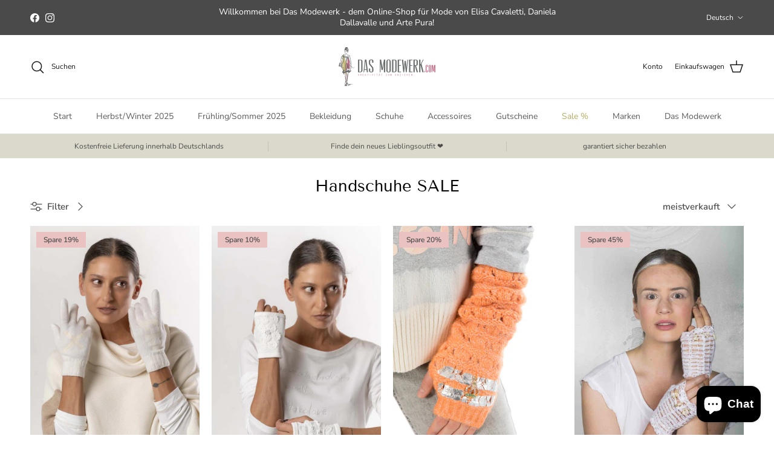

--- FILE ---
content_type: text/html; charset=utf-8
request_url: https://dasmodewerk.com/de-be/collections/handschuhe-sale
body_size: 60948
content:
<!doctype html>
<html class="no-js" lang="de" dir="ltr">
<head><meta charset="utf-8">
<meta name="viewport" content="width=device-width,initial-scale=1">
<title>Handschuhe SALE &ndash; Das Modewerk</title><link rel="canonical" href="https://dasmodewerk.com/de-be/collections/handschuhe-sale"><link rel="icon" href="//dasmodewerk.com/cdn/shop/files/Logo_Frau_600.png?crop=center&height=48&v=1669468543&width=48" type="image/png">
  <link rel="apple-touch-icon" href="//dasmodewerk.com/cdn/shop/files/Logo_Frau_600.png?crop=center&height=180&v=1669468543&width=180"><meta property="og:site_name" content="Das Modewerk">
<meta property="og:url" content="https://dasmodewerk.com/de-be/collections/handschuhe-sale">
<meta property="og:title" content="Handschuhe SALE">
<meta property="og:type" content="product.group">
<meta property="og:description" content="Mode für DICH von ELISA CAVALETTI von der atemberaubenden Designerein DANIELA DALLAVALLE. Exklusiv für mode- und trendbewusste Frauen. 
Das Modewerk - jetzt einkaufen!"><meta property="og:image" content="http://dasmodewerk.com/cdn/shop/files/Logo_quadratisch_600.jpg?crop=center&height=1200&v=1669321248&width=1200">
  <meta property="og:image:secure_url" content="https://dasmodewerk.com/cdn/shop/files/Logo_quadratisch_600.jpg?crop=center&height=1200&v=1669321248&width=1200">
  <meta property="og:image:width" content="600">
  <meta property="og:image:height" content="600"><meta name="twitter:card" content="summary_large_image">
<meta name="twitter:title" content="Handschuhe SALE">
<meta name="twitter:description" content="Mode für DICH von ELISA CAVALETTI von der atemberaubenden Designerein DANIELA DALLAVALLE. Exklusiv für mode- und trendbewusste Frauen. 
Das Modewerk - jetzt einkaufen!">
<style>@font-face {
  font-family: "Nunito Sans";
  font-weight: 400;
  font-style: normal;
  font-display: fallback;
  src: url("//dasmodewerk.com/cdn/fonts/nunito_sans/nunitosans_n4.0276fe080df0ca4e6a22d9cb55aed3ed5ba6b1da.woff2") format("woff2"),
       url("//dasmodewerk.com/cdn/fonts/nunito_sans/nunitosans_n4.b4964bee2f5e7fd9c3826447e73afe2baad607b7.woff") format("woff");
}
@font-face {
  font-family: "Nunito Sans";
  font-weight: 700;
  font-style: normal;
  font-display: fallback;
  src: url("//dasmodewerk.com/cdn/fonts/nunito_sans/nunitosans_n7.25d963ed46da26098ebeab731e90d8802d989fa5.woff2") format("woff2"),
       url("//dasmodewerk.com/cdn/fonts/nunito_sans/nunitosans_n7.d32e3219b3d2ec82285d3027bd673efc61a996c8.woff") format("woff");
}
@font-face {
  font-family: "Nunito Sans";
  font-weight: 500;
  font-style: normal;
  font-display: fallback;
  src: url("//dasmodewerk.com/cdn/fonts/nunito_sans/nunitosans_n5.6fc0ed1feb3fc393c40619f180fc49c4d0aae0db.woff2") format("woff2"),
       url("//dasmodewerk.com/cdn/fonts/nunito_sans/nunitosans_n5.2c84830b46099cbcc1095f30e0957b88b914e50a.woff") format("woff");
}
@font-face {
  font-family: "Nunito Sans";
  font-weight: 400;
  font-style: italic;
  font-display: fallback;
  src: url("//dasmodewerk.com/cdn/fonts/nunito_sans/nunitosans_i4.6e408730afac1484cf297c30b0e67c86d17fc586.woff2") format("woff2"),
       url("//dasmodewerk.com/cdn/fonts/nunito_sans/nunitosans_i4.c9b6dcbfa43622b39a5990002775a8381942ae38.woff") format("woff");
}
@font-face {
  font-family: "Nunito Sans";
  font-weight: 700;
  font-style: italic;
  font-display: fallback;
  src: url("//dasmodewerk.com/cdn/fonts/nunito_sans/nunitosans_i7.8c1124729eec046a321e2424b2acf328c2c12139.woff2") format("woff2"),
       url("//dasmodewerk.com/cdn/fonts/nunito_sans/nunitosans_i7.af4cda04357273e0996d21184432bcb14651a64d.woff") format("woff");
}
@font-face {
  font-family: "Tenor Sans";
  font-weight: 400;
  font-style: normal;
  font-display: fallback;
  src: url("//dasmodewerk.com/cdn/fonts/tenor_sans/tenorsans_n4.966071a72c28462a9256039d3e3dc5b0cf314f65.woff2") format("woff2"),
       url("//dasmodewerk.com/cdn/fonts/tenor_sans/tenorsans_n4.2282841d948f9649ba5c3cad6ea46df268141820.woff") format("woff");
}
@font-face {
  font-family: Jost;
  font-weight: 700;
  font-style: normal;
  font-display: fallback;
  src: url("//dasmodewerk.com/cdn/fonts/jost/jost_n7.921dc18c13fa0b0c94c5e2517ffe06139c3615a3.woff2") format("woff2"),
       url("//dasmodewerk.com/cdn/fonts/jost/jost_n7.cbfc16c98c1e195f46c536e775e4e959c5f2f22b.woff") format("woff");
}
@font-face {
  font-family: "Nunito Sans";
  font-weight: 400;
  font-style: normal;
  font-display: fallback;
  src: url("//dasmodewerk.com/cdn/fonts/nunito_sans/nunitosans_n4.0276fe080df0ca4e6a22d9cb55aed3ed5ba6b1da.woff2") format("woff2"),
       url("//dasmodewerk.com/cdn/fonts/nunito_sans/nunitosans_n4.b4964bee2f5e7fd9c3826447e73afe2baad607b7.woff") format("woff");
}
@font-face {
  font-family: "Nunito Sans";
  font-weight: 600;
  font-style: normal;
  font-display: fallback;
  src: url("//dasmodewerk.com/cdn/fonts/nunito_sans/nunitosans_n6.6e9464eba570101a53130c8130a9e17a8eb55c21.woff2") format("woff2"),
       url("//dasmodewerk.com/cdn/fonts/nunito_sans/nunitosans_n6.25a0ac0c0a8a26038c7787054dd6058dfbc20fa8.woff") format("woff");
}
:root {
  --page-container-width:          1600px;
  --reading-container-width:       720px;
  --divider-opacity:               0.14;
  --gutter-large:                  30px;
  --gutter-desktop:                20px;
  --gutter-mobile:                 16px;
  --section-padding:               50px;
  --larger-section-padding:        80px;
  --larger-section-padding-mobile: 60px;
  --largest-section-padding:       110px;
  --aos-animate-duration:          0.6s;

  --base-font-family:              "Nunito Sans", sans-serif;
  --base-font-weight:              400;
  --base-font-style:               normal;
  --heading-font-family:           "Tenor Sans", sans-serif;
  --heading-font-weight:           400;
  --heading-font-style:            normal;
  --heading-font-letter-spacing:   normal;
  --logo-font-family:              Jost, sans-serif;
  --logo-font-weight:              700;
  --logo-font-style:               normal;
  --nav-font-family:               "Nunito Sans", sans-serif;
  --nav-font-weight:               400;
  --nav-font-style:                normal;

  --base-text-size:15px;
  --base-line-height:              1.6;
  --input-text-size:16px;
  --smaller-text-size-1:12px;
  --smaller-text-size-2:14px;
  --smaller-text-size-3:12px;
  --smaller-text-size-4:11px;
  --larger-text-size:34px;
  --super-large-text-size:60px;
  --super-large-mobile-text-size:27px;
  --larger-mobile-text-size:27px;
  --logo-text-size:26px;--btn-letter-spacing: 0.08em;
    --btn-text-transform: uppercase;
    --button-text-size: 13px;
    --quickbuy-button-text-size: 13;
    --small-feature-link-font-size: 0.75em;
    --input-btn-padding-top: 1.2em;
    --input-btn-padding-bottom: 1.2em;--heading-text-transform:none;
  --nav-text-size:                      14px;
  --mobile-menu-font-weight:            600;

  --body-bg-color:                      255 255 255;
  --bg-color:                           255 255 255;
  --body-text-color:                    77 77 77;
  --text-color:                         77 77 77;

  --header-text-col:                    #171717;--header-text-hover-col:             var(--main-nav-link-hover-col);--header-bg-col:                     #ffffff;
  --heading-color:                     0 0 0;
  --body-heading-color:                0 0 0;
  --heading-divider-col:               #dfe3e8;

  --logo-col:                          #171717;
  --main-nav-bg:                       #ffffff;
  --main-nav-link-col:                 #5c5c5c;
  --main-nav-link-hover-col:           #b44e76;
  --main-nav-link-featured-col:        #b5ac5f;

  --link-color:                        180 78 118;
  --body-link-color:                   180 78 118;

  --btn-bg-color:                        180 78 118;
  --btn-bg-hover-color:                  77 77 77;
  --btn-border-color:                    180 78 118;
  --btn-border-hover-color:              77 77 77;
  --btn-text-color:                      255 255 255;
  --btn-text-hover-color:                255 255 255;--btn-alt-bg-color:                    180 78 118;
  --btn-alt-text-color:                  255 255 255;
  --btn-alt-border-color:                180 78 118;
  --btn-alt-border-hover-color:          180 78 118;--btn-ter-bg-color:                    235 235 235;
  --btn-ter-text-color:                  26 26 26;
  --btn-ter-bg-hover-color:              180 78 118;
  --btn-ter-text-hover-color:            255 255 255;--btn-border-radius: 3px;
    --btn-inspired-border-radius: 3px;--color-scheme-default:                             #ffffff;
  --color-scheme-default-color:                       255 255 255;
  --color-scheme-default-text-color:                  77 77 77;
  --color-scheme-default-head-color:                  0 0 0;
  --color-scheme-default-link-color:                  180 78 118;
  --color-scheme-default-btn-text-color:              255 255 255;
  --color-scheme-default-btn-text-hover-color:        255 255 255;
  --color-scheme-default-btn-bg-color:                180 78 118;
  --color-scheme-default-btn-bg-hover-color:          77 77 77;
  --color-scheme-default-btn-border-color:            180 78 118;
  --color-scheme-default-btn-border-hover-color:      77 77 77;
  --color-scheme-default-btn-alt-text-color:          255 255 255;
  --color-scheme-default-btn-alt-bg-color:            180 78 118;
  --color-scheme-default-btn-alt-border-color:        180 78 118;
  --color-scheme-default-btn-alt-border-hover-color:  180 78 118;

  --color-scheme-1:                             #dbd9cc;
  --color-scheme-1-color:                       219 217 204;
  --color-scheme-1-text-color:                  106 110 111;
  --color-scheme-1-head-color:                  0 0 0;
  --color-scheme-1-link-color:                  181 172 95;
  --color-scheme-1-btn-text-color:              255 255 255;
  --color-scheme-1-btn-text-hover-color:        255 255 255;
  --color-scheme-1-btn-bg-color:                180 78 118;
  --color-scheme-1-btn-bg-hover-color:          115 110 107;
  --color-scheme-1-btn-border-color:            180 78 118;
  --color-scheme-1-btn-border-hover-color:      115 110 107;
  --color-scheme-1-btn-alt-text-color:          35 35 35;
  --color-scheme-1-btn-alt-bg-color:            180 78 118;
  --color-scheme-1-btn-alt-border-color:        35 35 35;
  --color-scheme-1-btn-alt-border-hover-color:  35 35 35;

  --color-scheme-2:                             #dbd9cc;
  --color-scheme-2-color:                       219 217 204;
  --color-scheme-2-text-color:                  105 109 110;
  --color-scheme-2-head-color:                  0 0 0;
  --color-scheme-2-link-color:                  180 78 118;
  --color-scheme-2-btn-text-color:              255 255 255;
  --color-scheme-2-btn-text-hover-color:        255 255 255;
  --color-scheme-2-btn-bg-color:                35 35 35;
  --color-scheme-2-btn-bg-hover-color:          0 0 0;
  --color-scheme-2-btn-border-color:            35 35 35;
  --color-scheme-2-btn-border-hover-color:      0 0 0;
  --color-scheme-2-btn-alt-text-color:          35 35 35;
  --color-scheme-2-btn-alt-bg-color:            255 255 255;
  --color-scheme-2-btn-alt-border-color:        35 35 35;
  --color-scheme-2-btn-alt-border-hover-color:  35 35 35;

  /* Shop Pay payment terms */
  --payment-terms-background-color:    #ffffff;--quickbuy-bg: 255 255 255;--body-input-background-color:       rgb(var(--body-bg-color));
  --input-background-color:            rgb(var(--body-bg-color));
  --body-input-text-color:             var(--body-text-color);
  --input-text-color:                  var(--body-text-color);
  --body-input-border-color:           rgb(211, 211, 211);
  --input-border-color:                rgb(211, 211, 211);
  --input-border-color-hover:          rgb(157, 157, 157);
  --input-border-color-active:         rgb(77, 77, 77);

  --swatch-cross-svg:                  url("data:image/svg+xml,%3Csvg xmlns='http://www.w3.org/2000/svg' width='240' height='240' viewBox='0 0 24 24' fill='none' stroke='rgb(211, 211, 211)' stroke-width='0.09' preserveAspectRatio='none' %3E%3Cline x1='24' y1='0' x2='0' y2='24'%3E%3C/line%3E%3C/svg%3E");
  --swatch-cross-hover:                url("data:image/svg+xml,%3Csvg xmlns='http://www.w3.org/2000/svg' width='240' height='240' viewBox='0 0 24 24' fill='none' stroke='rgb(157, 157, 157)' stroke-width='0.09' preserveAspectRatio='none' %3E%3Cline x1='24' y1='0' x2='0' y2='24'%3E%3C/line%3E%3C/svg%3E");
  --swatch-cross-active:               url("data:image/svg+xml,%3Csvg xmlns='http://www.w3.org/2000/svg' width='240' height='240' viewBox='0 0 24 24' fill='none' stroke='rgb(77, 77, 77)' stroke-width='0.09' preserveAspectRatio='none' %3E%3Cline x1='24' y1='0' x2='0' y2='24'%3E%3C/line%3E%3C/svg%3E");

  --footer-divider-col:                #dbd9cc;
  --footer-text-col:                   106 110 111;
  --footer-heading-col:                0 0 0;
  --footer-bg-col:                     219 217 204;--product-label-overlay-justify: flex-start;--product-label-overlay-align: flex-start;--product-label-overlay-reduction-text:   #4d4d4d;
  --product-label-overlay-reduction-bg:     #eac2c2;
  --product-label-overlay-reduction-text-weight: 600;
  --product-label-overlay-stock-text:       #ffffff;
  --product-label-overlay-stock-bg:         #09728c;
  --product-label-overlay-new-text:         #ffffff;
  --product-label-overlay-new-bg:           #b5ac5f;
  --product-label-overlay-meta-text:        #ffffff;
  --product-label-overlay-meta-bg:          #b44e76;
  --product-label-sale-text:                #eac2c2;
  --product-label-sold-text:                #4d4d4d;
  --product-label-preorder-text:            #73bea1;

  --product-block-crop-align:               center;

  
  --product-block-price-align:              flex-start;
  --product-block-price-item-margin-start:  initial;
  --product-block-price-item-margin-end:    .5rem;
  

  

  --collection-block-image-position:   center center;

  --swatch-picker-image-size:          40px;
  --swatch-crop-align:                 center center;

  --image-overlay-text-color:          255 255 255;--image-overlay-bg:                  rgba(0, 0, 0, 0.12);
  --image-overlay-shadow-start:        rgb(0 0 0 / 0.16);
  --image-overlay-box-opacity:         0.88;--product-inventory-ok-box-color:            #f2faf0;
  --product-inventory-ok-text-color:           #108043;
  --product-inventory-ok-icon-box-fill-color:  #fff;
  --product-inventory-low-box-color:           #fcf1cd;
  --product-inventory-low-text-color:          #dd9a1a;
  --product-inventory-low-icon-box-fill-color: #fff;
  --product-inventory-low-text-color-channels: 16, 128, 67;
  --product-inventory-ok-text-color-channels:  221, 154, 26;

  --rating-star-color: 180 78 118;--overlay-align-left: start;
    --overlay-align-right: end;}html[dir=rtl] {
  --overlay-right-text-m-left: 0;
  --overlay-right-text-m-right: auto;
  --overlay-left-shadow-left-left: 15%;
  --overlay-left-shadow-left-right: -50%;
  --overlay-left-shadow-right-left: -85%;
  --overlay-left-shadow-right-right: 0;
}.image-overlay--bg-box .text-overlay .text-overlay__text {
    --image-overlay-box-bg: 255 255 255;
    --heading-color: var(--body-heading-color);
    --text-color: var(--body-text-color);
    --link-color: var(--body-link-color);
  }::selection {
    background: rgb(var(--body-heading-color));
    color: rgb(var(--body-bg-color));
  }
  ::-moz-selection {
    background: rgb(var(--body-heading-color));
    color: rgb(var(--body-bg-color));
  }.use-color-scheme--default {
  --product-label-sale-text:           #eac2c2;
  --product-label-sold-text:           #4d4d4d;
  --product-label-preorder-text:       #73bea1;
  --input-background-color:            rgb(var(--body-bg-color));
  --input-text-color:                  var(--body-input-text-color);
  --input-border-color:                rgb(211, 211, 211);
  --input-border-color-hover:          rgb(157, 157, 157);
  --input-border-color-active:         rgb(77, 77, 77);
}.use-color-scheme--1 {
  --product-label-sale-text:           currentColor;
  --product-label-sold-text:           currentColor;
  --product-label-preorder-text:       currentColor;
  --input-background-color:            transparent;
  --input-text-color:                  106 110 111;
  --input-border-color:                rgb(185, 185, 176);
  --input-border-color-hover:          rgb(157, 158, 153);
  --input-border-color-active:         rgb(106, 110, 111);
}</style>

  <link href="//dasmodewerk.com/cdn/shop/t/28/assets/main.css?v=59812818702299870031764751698" rel="stylesheet" type="text/css" media="all" />
<link rel="preload" as="font" href="//dasmodewerk.com/cdn/fonts/nunito_sans/nunitosans_n4.0276fe080df0ca4e6a22d9cb55aed3ed5ba6b1da.woff2" type="font/woff2" crossorigin><link rel="preload" as="font" href="//dasmodewerk.com/cdn/fonts/tenor_sans/tenorsans_n4.966071a72c28462a9256039d3e3dc5b0cf314f65.woff2" type="font/woff2" crossorigin><script>
    document.documentElement.className = document.documentElement.className.replace('no-js', 'js');

    window.theme = {
      info: {
        name: 'Symmetry',
        version: '8.1.1'
      },
      device: {
        hasTouch: window.matchMedia('(any-pointer: coarse)').matches,
        hasHover: window.matchMedia('(hover: hover)').matches
      },
      mediaQueries: {
        md: '(min-width: 768px)',
        productMediaCarouselBreak: '(min-width: 1041px)'
      },
      routes: {
        base: 'https://dasmodewerk.com',
        cart: '/de-be/cart',
        cartAdd: '/de-be/cart/add.js',
        cartUpdate: '/de-be/cart/update.js',
        predictiveSearch: '/de-be/search/suggest'
      },
      strings: {
        cartTermsConfirmation: "Sie müssen den Nutzungsbedingungen zustimmen, bevor Sie fortfahren.",
        cartItemsQuantityError: "Du kannst deinem Warenkorb nur [QUANTITY] Stück dieses Artikels hinzufügen.",
        generalSearchViewAll: "Alle Suchergebnisse anzeigen",
        noStock: "Ausverkauft",
        noVariant: "Nicht verfügbar",
        productsProductChooseA: "Wähle ein",
        generalSearchPages: "Seiten",
        generalSearchNoResultsWithoutTerms: "Leider haben wir keine Ergebnisse gefunden",
        shippingCalculator: {
          singleRate: "Es ist eine Versandrate verfügbar für:",
          multipleRates: "Versandkosten verfügbar, beginnend bei:",
          noRates: "Wir liefern nicht an dieses Ziel."
        },
        regularPrice: "Normaler Preis",
        salePrice: "Verkaufspreis"
      },
      settings: {
        moneyWithCurrencyFormat: "{{amount_with_comma_separator}} EUR",
        cartType: "drawer",
        afterAddToCart: "drawer",
        quickbuyStyle: "off",
        externalLinksNewTab: true,
        internalLinksSmoothScroll: true
      }
    }

    theme.inlineNavigationCheck = function() {
      var pageHeader = document.querySelector('.pageheader'),
          inlineNavContainer = pageHeader.querySelector('.logo-area__left__inner'),
          inlineNav = inlineNavContainer.querySelector('.navigation--left');
      if (inlineNav && getComputedStyle(inlineNav).display != 'none') {
        var inlineMenuCentered = document.querySelector('.pageheader--layout-inline-menu-center'),
            logoContainer = document.querySelector('.logo-area__middle__inner');
        if(inlineMenuCentered) {
          var rightWidth = document.querySelector('.logo-area__right__inner').clientWidth,
              middleWidth = logoContainer.clientWidth,
              logoArea = document.querySelector('.logo-area'),
              computedLogoAreaStyle = getComputedStyle(logoArea),
              logoAreaInnerWidth = logoArea.clientWidth - Math.ceil(parseFloat(computedLogoAreaStyle.paddingLeft)) - Math.ceil(parseFloat(computedLogoAreaStyle.paddingRight)),
              availableNavWidth = logoAreaInnerWidth - Math.max(rightWidth, middleWidth) * 2 - 40;
          inlineNavContainer.style.maxWidth = availableNavWidth + 'px';
        }

        var firstInlineNavLink = inlineNav.querySelector('.navigation__item:first-child'),
            lastInlineNavLink = inlineNav.querySelector('.navigation__item:last-child');
        if (lastInlineNavLink) {
          var inlineNavWidth = null;
          if(document.querySelector('html[dir=rtl]')) {
            inlineNavWidth = firstInlineNavLink.offsetLeft - lastInlineNavLink.offsetLeft + firstInlineNavLink.offsetWidth;
          } else {
            inlineNavWidth = lastInlineNavLink.offsetLeft - firstInlineNavLink.offsetLeft + lastInlineNavLink.offsetWidth;
          }
          if (inlineNavContainer.offsetWidth >= inlineNavWidth) {
            pageHeader.classList.add('pageheader--layout-inline-permitted');
            var tallLogo = logoContainer.clientHeight > lastInlineNavLink.clientHeight + 20;
            if (tallLogo) {
              inlineNav.classList.add('navigation--tight-underline');
            } else {
              inlineNav.classList.remove('navigation--tight-underline');
            }
          } else {
            pageHeader.classList.remove('pageheader--layout-inline-permitted');
          }
        }
      }
    };

    theme.setInitialHeaderHeightProperty = () => {
      const section = document.querySelector('.section-header');
      if (section) {
        document.documentElement.style.setProperty('--theme-header-height', Math.ceil(section.clientHeight) + 'px');
      }
    };
  </script>

  <script src="//dasmodewerk.com/cdn/shop/t/28/assets/main.js?v=25831844697274821701764751698" defer></script>
    <script src="//dasmodewerk.com/cdn/shop/t/28/assets/animate-on-scroll.js?v=15249566486942820451764751698" defer></script>
    <link href="//dasmodewerk.com/cdn/shop/t/28/assets/animate-on-scroll.css?v=135962721104954213331764751698" rel="stylesheet" type="text/css" media="all" />
  

  <script>window.performance && window.performance.mark && window.performance.mark('shopify.content_for_header.start');</script><meta name="google-site-verification" content="6czT5gVv4DFOWtXWIr3-k9iltduqvajxvaC4GkMybcQ">
<meta id="shopify-digital-wallet" name="shopify-digital-wallet" content="/38768869507/digital_wallets/dialog">
<meta name="shopify-checkout-api-token" content="3c34860a255e55e0b01969a5d2b81ac4">
<meta id="in-context-paypal-metadata" data-shop-id="38768869507" data-venmo-supported="false" data-environment="production" data-locale="de_DE" data-paypal-v4="true" data-currency="EUR">
<link rel="alternate" type="application/atom+xml" title="Feed" href="/de-be/collections/handschuhe-sale.atom" />
<link rel="alternate" hreflang="x-default" href="https://dasmodewerk.com/collections/handschuhe-sale">
<link rel="alternate" hreflang="de" href="https://dasmodewerk.com/collections/handschuhe-sale">
<link rel="alternate" hreflang="en" href="https://dasmodewerk.com/en/collections/gloves-sale">
<link rel="alternate" hreflang="fr" href="https://dasmodewerk.com/fr/collections/handschuhe-sale">
<link rel="alternate" hreflang="de-AU" href="https://dasmodewerk.com/de-au/collections/handschuhe-sale">
<link rel="alternate" hreflang="en-AU" href="https://dasmodewerk.com/en-au/collections/gloves-sale">
<link rel="alternate" hreflang="de-BE" href="https://dasmodewerk.com/de-be/collections/handschuhe-sale">
<link rel="alternate" hreflang="en-BE" href="https://dasmodewerk.com/en-be/collections/gloves-sale">
<link rel="alternate" hreflang="de-DK" href="https://dasmodewerk.com/de-dk/collections/handschuhe-sale">
<link rel="alternate" hreflang="en-DK" href="https://dasmodewerk.com/en-dk/collections/gloves-sale">
<link rel="alternate" hreflang="de-FI" href="https://dasmodewerk.com/de-fi/collections/handschuhe-sale">
<link rel="alternate" hreflang="en-FI" href="https://dasmodewerk.com/en-fi/collections/gloves-sale">
<link rel="alternate" hreflang="de-FR" href="https://dasmodewerk.com/de-fr/collections/handschuhe-sale">
<link rel="alternate" hreflang="en-FR" href="https://dasmodewerk.com/en-fr/collections/gloves-sale">
<link rel="alternate" hreflang="de-GR" href="https://dasmodewerk.com/de-gr/collections/handschuhe-sale">
<link rel="alternate" hreflang="en-GR" href="https://dasmodewerk.com/en-gr/collections/gloves-sale">
<link rel="alternate" hreflang="de-IE" href="https://dasmodewerk.com/de-ie/collections/handschuhe-sale">
<link rel="alternate" hreflang="en-IE" href="https://dasmodewerk.com/en-ie/collections/gloves-sale">
<link rel="alternate" hreflang="de-IT" href="https://dasmodewerk.com/de-it/collections/handschuhe-sale">
<link rel="alternate" hreflang="en-IT" href="https://dasmodewerk.com/en-it/collections/gloves-sale">
<link rel="alternate" hreflang="de-HR" href="https://dasmodewerk.com/de-hr/collections/handschuhe-sale">
<link rel="alternate" hreflang="en-HR" href="https://dasmodewerk.com/en-hr/collections/gloves-sale">
<link rel="alternate" hreflang="de-NL" href="https://dasmodewerk.com/de-nl/collections/handschuhe-sale">
<link rel="alternate" hreflang="en-NL" href="https://dasmodewerk.com/en-nl/collections/gloves-sale">
<link rel="alternate" hreflang="de-NO" href="https://dasmodewerk.com/de-no/collections/handschuhe-sale">
<link rel="alternate" hreflang="en-NO" href="https://dasmodewerk.com/en-no/collections/gloves-sale">
<link rel="alternate" hreflang="de-AT" href="https://dasmodewerk.com/de-at/collections/handschuhe-sale">
<link rel="alternate" hreflang="en-AT" href="https://dasmodewerk.com/en-at/collections/gloves-sale">
<link rel="alternate" hreflang="de-PL" href="https://dasmodewerk.com/de-pl/collections/handschuhe-sale">
<link rel="alternate" hreflang="en-PL" href="https://dasmodewerk.com/en-pl/collections/gloves-sale">
<link rel="alternate" hreflang="de-PT" href="https://dasmodewerk.com/de-pt/collections/handschuhe-sale">
<link rel="alternate" hreflang="en-PT" href="https://dasmodewerk.com/en-pt/collections/gloves-sale">
<link rel="alternate" hreflang="de-SE" href="https://dasmodewerk.com/de-se/collections/handschuhe-sale">
<link rel="alternate" hreflang="en-SE" href="https://dasmodewerk.com/en-se/collections/gloves-sale">
<link rel="alternate" hreflang="de-CH" href="https://dasmodewerk.com/de-ch/collections/handschuhe-sale">
<link rel="alternate" hreflang="en-CH" href="https://dasmodewerk.com/en-ch/collections/gloves-sale">
<link rel="alternate" hreflang="de-SK" href="https://dasmodewerk.com/de-sk/collections/handschuhe-sale">
<link rel="alternate" hreflang="en-SK" href="https://dasmodewerk.com/en-sk/collections/gloves-sale">
<link rel="alternate" hreflang="de-ES" href="https://dasmodewerk.com/de-es/collections/handschuhe-sale">
<link rel="alternate" hreflang="en-ES" href="https://dasmodewerk.com/en-es/collections/gloves-sale">
<link rel="alternate" hreflang="de-CZ" href="https://dasmodewerk.com/de-cz/collections/handschuhe-sale">
<link rel="alternate" hreflang="en-CZ" href="https://dasmodewerk.com/en-cz/collections/gloves-sale">
<link rel="alternate" hreflang="de-US" href="https://dasmodewerk.com/de-us/collections/handschuhe-sale">
<link rel="alternate" hreflang="en-US" href="https://dasmodewerk.com/en-us/collections/gloves-sale">
<link rel="alternate" hreflang="de-GB" href="https://dasmodewerk.com/de-gb/collections/handschuhe-sale">
<link rel="alternate" hreflang="en-GB" href="https://dasmodewerk.com/en-gb/collections/gloves-sale">
<link rel="alternate" type="application/json+oembed" href="https://dasmodewerk.com/de-be/collections/handschuhe-sale.oembed">
<script async="async" src="/checkouts/internal/preloads.js?locale=de-BE"></script>
<link rel="preconnect" href="https://shop.app" crossorigin="anonymous">
<script async="async" src="https://shop.app/checkouts/internal/preloads.js?locale=de-BE&shop_id=38768869507" crossorigin="anonymous"></script>
<script id="apple-pay-shop-capabilities" type="application/json">{"shopId":38768869507,"countryCode":"DE","currencyCode":"EUR","merchantCapabilities":["supports3DS"],"merchantId":"gid:\/\/shopify\/Shop\/38768869507","merchantName":"Das Modewerk","requiredBillingContactFields":["postalAddress","email"],"requiredShippingContactFields":["postalAddress","email"],"shippingType":"shipping","supportedNetworks":["visa","maestro","masterCard","amex"],"total":{"type":"pending","label":"Das Modewerk","amount":"1.00"},"shopifyPaymentsEnabled":true,"supportsSubscriptions":true}</script>
<script id="shopify-features" type="application/json">{"accessToken":"3c34860a255e55e0b01969a5d2b81ac4","betas":["rich-media-storefront-analytics"],"domain":"dasmodewerk.com","predictiveSearch":true,"shopId":38768869507,"locale":"de"}</script>
<script>var Shopify = Shopify || {};
Shopify.shop = "modemarkt-daniela.myshopify.com";
Shopify.locale = "de";
Shopify.currency = {"active":"EUR","rate":"1.0"};
Shopify.country = "BE";
Shopify.theme = {"name":"Aktualisierte Kopie von Aktualisierte Kopie von...","id":186272448778,"schema_name":"Symmetry","schema_version":"8.1.1","theme_store_id":568,"role":"main"};
Shopify.theme.handle = "null";
Shopify.theme.style = {"id":null,"handle":null};
Shopify.cdnHost = "dasmodewerk.com/cdn";
Shopify.routes = Shopify.routes || {};
Shopify.routes.root = "/de-be/";</script>
<script type="module">!function(o){(o.Shopify=o.Shopify||{}).modules=!0}(window);</script>
<script>!function(o){function n(){var o=[];function n(){o.push(Array.prototype.slice.apply(arguments))}return n.q=o,n}var t=o.Shopify=o.Shopify||{};t.loadFeatures=n(),t.autoloadFeatures=n()}(window);</script>
<script>
  window.ShopifyPay = window.ShopifyPay || {};
  window.ShopifyPay.apiHost = "shop.app\/pay";
  window.ShopifyPay.redirectState = null;
</script>
<script id="shop-js-analytics" type="application/json">{"pageType":"collection"}</script>
<script defer="defer" async type="module" src="//dasmodewerk.com/cdn/shopifycloud/shop-js/modules/v2/client.init-shop-cart-sync_HUjMWWU5.de.esm.js"></script>
<script defer="defer" async type="module" src="//dasmodewerk.com/cdn/shopifycloud/shop-js/modules/v2/chunk.common_QpfDqRK1.esm.js"></script>
<script type="module">
  await import("//dasmodewerk.com/cdn/shopifycloud/shop-js/modules/v2/client.init-shop-cart-sync_HUjMWWU5.de.esm.js");
await import("//dasmodewerk.com/cdn/shopifycloud/shop-js/modules/v2/chunk.common_QpfDqRK1.esm.js");

  window.Shopify.SignInWithShop?.initShopCartSync?.({"fedCMEnabled":true,"windoidEnabled":true});

</script>
<script>
  window.Shopify = window.Shopify || {};
  if (!window.Shopify.featureAssets) window.Shopify.featureAssets = {};
  window.Shopify.featureAssets['shop-js'] = {"shop-cart-sync":["modules/v2/client.shop-cart-sync_ByUgVWtJ.de.esm.js","modules/v2/chunk.common_QpfDqRK1.esm.js"],"init-fed-cm":["modules/v2/client.init-fed-cm_CVqhkk-1.de.esm.js","modules/v2/chunk.common_QpfDqRK1.esm.js"],"shop-button":["modules/v2/client.shop-button_B0pFlqys.de.esm.js","modules/v2/chunk.common_QpfDqRK1.esm.js"],"shop-cash-offers":["modules/v2/client.shop-cash-offers_CaaeZ5wd.de.esm.js","modules/v2/chunk.common_QpfDqRK1.esm.js","modules/v2/chunk.modal_CS8dP9kO.esm.js"],"init-windoid":["modules/v2/client.init-windoid_B-gyVqfY.de.esm.js","modules/v2/chunk.common_QpfDqRK1.esm.js"],"shop-toast-manager":["modules/v2/client.shop-toast-manager_DgTeluS3.de.esm.js","modules/v2/chunk.common_QpfDqRK1.esm.js"],"init-shop-email-lookup-coordinator":["modules/v2/client.init-shop-email-lookup-coordinator_C5I212n4.de.esm.js","modules/v2/chunk.common_QpfDqRK1.esm.js"],"init-shop-cart-sync":["modules/v2/client.init-shop-cart-sync_HUjMWWU5.de.esm.js","modules/v2/chunk.common_QpfDqRK1.esm.js"],"avatar":["modules/v2/client.avatar_BTnouDA3.de.esm.js"],"pay-button":["modules/v2/client.pay-button_CJaF-UDc.de.esm.js","modules/v2/chunk.common_QpfDqRK1.esm.js"],"init-customer-accounts":["modules/v2/client.init-customer-accounts_BI_wUvuR.de.esm.js","modules/v2/client.shop-login-button_DTPR4l75.de.esm.js","modules/v2/chunk.common_QpfDqRK1.esm.js","modules/v2/chunk.modal_CS8dP9kO.esm.js"],"init-shop-for-new-customer-accounts":["modules/v2/client.init-shop-for-new-customer-accounts_C4qR5Wl-.de.esm.js","modules/v2/client.shop-login-button_DTPR4l75.de.esm.js","modules/v2/chunk.common_QpfDqRK1.esm.js","modules/v2/chunk.modal_CS8dP9kO.esm.js"],"shop-login-button":["modules/v2/client.shop-login-button_DTPR4l75.de.esm.js","modules/v2/chunk.common_QpfDqRK1.esm.js","modules/v2/chunk.modal_CS8dP9kO.esm.js"],"init-customer-accounts-sign-up":["modules/v2/client.init-customer-accounts-sign-up_SG5gYFpP.de.esm.js","modules/v2/client.shop-login-button_DTPR4l75.de.esm.js","modules/v2/chunk.common_QpfDqRK1.esm.js","modules/v2/chunk.modal_CS8dP9kO.esm.js"],"shop-follow-button":["modules/v2/client.shop-follow-button_CmMsyvrH.de.esm.js","modules/v2/chunk.common_QpfDqRK1.esm.js","modules/v2/chunk.modal_CS8dP9kO.esm.js"],"checkout-modal":["modules/v2/client.checkout-modal_tfCxQqrq.de.esm.js","modules/v2/chunk.common_QpfDqRK1.esm.js","modules/v2/chunk.modal_CS8dP9kO.esm.js"],"lead-capture":["modules/v2/client.lead-capture_Ccz5Zm6k.de.esm.js","modules/v2/chunk.common_QpfDqRK1.esm.js","modules/v2/chunk.modal_CS8dP9kO.esm.js"],"shop-login":["modules/v2/client.shop-login_BfivnucW.de.esm.js","modules/v2/chunk.common_QpfDqRK1.esm.js","modules/v2/chunk.modal_CS8dP9kO.esm.js"],"payment-terms":["modules/v2/client.payment-terms_D2Mn0eFV.de.esm.js","modules/v2/chunk.common_QpfDqRK1.esm.js","modules/v2/chunk.modal_CS8dP9kO.esm.js"]};
</script>
<script>(function() {
  var isLoaded = false;
  function asyncLoad() {
    if (isLoaded) return;
    isLoaded = true;
    var urls = ["https:\/\/gdprcdn.b-cdn.net\/js\/gdpr_cookie_consent.min.js?shop=modemarkt-daniela.myshopify.com","https:\/\/chimpstatic.com\/mcjs-connected\/js\/users\/a3457249f42b14ea4444fa0c8\/671426155413df2b36a922660.js?shop=modemarkt-daniela.myshopify.com"];
    for (var i = 0; i < urls.length; i++) {
      var s = document.createElement('script');
      s.type = 'text/javascript';
      s.async = true;
      s.src = urls[i];
      var x = document.getElementsByTagName('script')[0];
      x.parentNode.insertBefore(s, x);
    }
  };
  if(window.attachEvent) {
    window.attachEvent('onload', asyncLoad);
  } else {
    window.addEventListener('load', asyncLoad, false);
  }
})();</script>
<script id="__st">var __st={"a":38768869507,"offset":3600,"reqid":"c5c66607-7797-451d-9694-0cbaf5b1b334-1768785790","pageurl":"dasmodewerk.com\/de-be\/collections\/handschuhe-sale","u":"88d619939c01","p":"collection","rtyp":"collection","rid":197130780803};</script>
<script>window.ShopifyPaypalV4VisibilityTracking = true;</script>
<script id="captcha-bootstrap">!function(){'use strict';const t='contact',e='account',n='new_comment',o=[[t,t],['blogs',n],['comments',n],[t,'customer']],c=[[e,'customer_login'],[e,'guest_login'],[e,'recover_customer_password'],[e,'create_customer']],r=t=>t.map((([t,e])=>`form[action*='/${t}']:not([data-nocaptcha='true']) input[name='form_type'][value='${e}']`)).join(','),a=t=>()=>t?[...document.querySelectorAll(t)].map((t=>t.form)):[];function s(){const t=[...o],e=r(t);return a(e)}const i='password',u='form_key',d=['recaptcha-v3-token','g-recaptcha-response','h-captcha-response',i],f=()=>{try{return window.sessionStorage}catch{return}},m='__shopify_v',_=t=>t.elements[u];function p(t,e,n=!1){try{const o=window.sessionStorage,c=JSON.parse(o.getItem(e)),{data:r}=function(t){const{data:e,action:n}=t;return t[m]||n?{data:e,action:n}:{data:t,action:n}}(c);for(const[e,n]of Object.entries(r))t.elements[e]&&(t.elements[e].value=n);n&&o.removeItem(e)}catch(o){console.error('form repopulation failed',{error:o})}}const l='form_type',E='cptcha';function T(t){t.dataset[E]=!0}const w=window,h=w.document,L='Shopify',v='ce_forms',y='captcha';let A=!1;((t,e)=>{const n=(g='f06e6c50-85a8-45c8-87d0-21a2b65856fe',I='https://cdn.shopify.com/shopifycloud/storefront-forms-hcaptcha/ce_storefront_forms_captcha_hcaptcha.v1.5.2.iife.js',D={infoText:'Durch hCaptcha geschützt',privacyText:'Datenschutz',termsText:'Allgemeine Geschäftsbedingungen'},(t,e,n)=>{const o=w[L][v],c=o.bindForm;if(c)return c(t,g,e,D).then(n);var r;o.q.push([[t,g,e,D],n]),r=I,A||(h.body.append(Object.assign(h.createElement('script'),{id:'captcha-provider',async:!0,src:r})),A=!0)});var g,I,D;w[L]=w[L]||{},w[L][v]=w[L][v]||{},w[L][v].q=[],w[L][y]=w[L][y]||{},w[L][y].protect=function(t,e){n(t,void 0,e),T(t)},Object.freeze(w[L][y]),function(t,e,n,w,h,L){const[v,y,A,g]=function(t,e,n){const i=e?o:[],u=t?c:[],d=[...i,...u],f=r(d),m=r(i),_=r(d.filter((([t,e])=>n.includes(e))));return[a(f),a(m),a(_),s()]}(w,h,L),I=t=>{const e=t.target;return e instanceof HTMLFormElement?e:e&&e.form},D=t=>v().includes(t);t.addEventListener('submit',(t=>{const e=I(t);if(!e)return;const n=D(e)&&!e.dataset.hcaptchaBound&&!e.dataset.recaptchaBound,o=_(e),c=g().includes(e)&&(!o||!o.value);(n||c)&&t.preventDefault(),c&&!n&&(function(t){try{if(!f())return;!function(t){const e=f();if(!e)return;const n=_(t);if(!n)return;const o=n.value;o&&e.removeItem(o)}(t);const e=Array.from(Array(32),(()=>Math.random().toString(36)[2])).join('');!function(t,e){_(t)||t.append(Object.assign(document.createElement('input'),{type:'hidden',name:u})),t.elements[u].value=e}(t,e),function(t,e){const n=f();if(!n)return;const o=[...t.querySelectorAll(`input[type='${i}']`)].map((({name:t})=>t)),c=[...d,...o],r={};for(const[a,s]of new FormData(t).entries())c.includes(a)||(r[a]=s);n.setItem(e,JSON.stringify({[m]:1,action:t.action,data:r}))}(t,e)}catch(e){console.error('failed to persist form',e)}}(e),e.submit())}));const S=(t,e)=>{t&&!t.dataset[E]&&(n(t,e.some((e=>e===t))),T(t))};for(const o of['focusin','change'])t.addEventListener(o,(t=>{const e=I(t);D(e)&&S(e,y())}));const B=e.get('form_key'),M=e.get(l),P=B&&M;t.addEventListener('DOMContentLoaded',(()=>{const t=y();if(P)for(const e of t)e.elements[l].value===M&&p(e,B);[...new Set([...A(),...v().filter((t=>'true'===t.dataset.shopifyCaptcha))])].forEach((e=>S(e,t)))}))}(h,new URLSearchParams(w.location.search),n,t,e,['guest_login'])})(!0,!0)}();</script>
<script integrity="sha256-4kQ18oKyAcykRKYeNunJcIwy7WH5gtpwJnB7kiuLZ1E=" data-source-attribution="shopify.loadfeatures" defer="defer" src="//dasmodewerk.com/cdn/shopifycloud/storefront/assets/storefront/load_feature-a0a9edcb.js" crossorigin="anonymous"></script>
<script crossorigin="anonymous" defer="defer" src="//dasmodewerk.com/cdn/shopifycloud/storefront/assets/shopify_pay/storefront-65b4c6d7.js?v=20250812"></script>
<script data-source-attribution="shopify.dynamic_checkout.dynamic.init">var Shopify=Shopify||{};Shopify.PaymentButton=Shopify.PaymentButton||{isStorefrontPortableWallets:!0,init:function(){window.Shopify.PaymentButton.init=function(){};var t=document.createElement("script");t.src="https://dasmodewerk.com/cdn/shopifycloud/portable-wallets/latest/portable-wallets.de.js",t.type="module",document.head.appendChild(t)}};
</script>
<script data-source-attribution="shopify.dynamic_checkout.buyer_consent">
  function portableWalletsHideBuyerConsent(e){var t=document.getElementById("shopify-buyer-consent"),n=document.getElementById("shopify-subscription-policy-button");t&&n&&(t.classList.add("hidden"),t.setAttribute("aria-hidden","true"),n.removeEventListener("click",e))}function portableWalletsShowBuyerConsent(e){var t=document.getElementById("shopify-buyer-consent"),n=document.getElementById("shopify-subscription-policy-button");t&&n&&(t.classList.remove("hidden"),t.removeAttribute("aria-hidden"),n.addEventListener("click",e))}window.Shopify?.PaymentButton&&(window.Shopify.PaymentButton.hideBuyerConsent=portableWalletsHideBuyerConsent,window.Shopify.PaymentButton.showBuyerConsent=portableWalletsShowBuyerConsent);
</script>
<script data-source-attribution="shopify.dynamic_checkout.cart.bootstrap">document.addEventListener("DOMContentLoaded",(function(){function t(){return document.querySelector("shopify-accelerated-checkout-cart, shopify-accelerated-checkout")}if(t())Shopify.PaymentButton.init();else{new MutationObserver((function(e,n){t()&&(Shopify.PaymentButton.init(),n.disconnect())})).observe(document.body,{childList:!0,subtree:!0})}}));
</script>
<link id="shopify-accelerated-checkout-styles" rel="stylesheet" media="screen" href="https://dasmodewerk.com/cdn/shopifycloud/portable-wallets/latest/accelerated-checkout-backwards-compat.css" crossorigin="anonymous">
<style id="shopify-accelerated-checkout-cart">
        #shopify-buyer-consent {
  margin-top: 1em;
  display: inline-block;
  width: 100%;
}

#shopify-buyer-consent.hidden {
  display: none;
}

#shopify-subscription-policy-button {
  background: none;
  border: none;
  padding: 0;
  text-decoration: underline;
  font-size: inherit;
  cursor: pointer;
}

#shopify-subscription-policy-button::before {
  box-shadow: none;
}

      </style>
<script id="sections-script" data-sections="footer" defer="defer" src="//dasmodewerk.com/cdn/shop/t/28/compiled_assets/scripts.js?v=6424"></script>
<script>window.performance && window.performance.mark && window.performance.mark('shopify.content_for_header.end');</script>
<!-- CC Custom Head Start --><!-- CC Custom Head End --><!-- BEGIN app block: shopify://apps/judge-me-reviews/blocks/judgeme_core/61ccd3b1-a9f2-4160-9fe9-4fec8413e5d8 --><!-- Start of Judge.me Core -->






<link rel="dns-prefetch" href="https://cdnwidget.judge.me">
<link rel="dns-prefetch" href="https://cdn.judge.me">
<link rel="dns-prefetch" href="https://cdn1.judge.me">
<link rel="dns-prefetch" href="https://api.judge.me">

<script data-cfasync='false' class='jdgm-settings-script'>window.jdgmSettings={"pagination":5,"disable_web_reviews":false,"badge_no_review_text":"Keine Bewertungen","badge_n_reviews_text":"{{ n }} Bewertung/Bewertungen","hide_badge_preview_if_no_reviews":true,"badge_hide_text":false,"enforce_center_preview_badge":false,"widget_title":"Kundenbewertungen","widget_open_form_text":"Bewertung schreiben","widget_close_form_text":"Bewertung abbrechen","widget_refresh_page_text":"Seite aktualisieren","widget_summary_text":"Basierend auf {{ number_of_reviews }} Bewertung/Bewertungen","widget_no_review_text":"Schreiben Sie die erste Bewertung","widget_name_field_text":"Anzeigename","widget_verified_name_field_text":"Verifizierter Name (öffentlich)","widget_name_placeholder_text":"Anzeigename","widget_required_field_error_text":"Dieses Feld ist erforderlich.","widget_email_field_text":"E-Mail-Adresse","widget_verified_email_field_text":"Verifizierte E-Mail (privat, kann nicht bearbeitet werden)","widget_email_placeholder_text":"Ihre E-Mail-Adresse","widget_email_field_error_text":"Bitte geben Sie eine gültige E-Mail-Adresse ein.","widget_rating_field_text":"Bewertung","widget_review_title_field_text":"Bewertungstitel","widget_review_title_placeholder_text":"Geben Sie Ihrer Bewertung einen Titel","widget_review_body_field_text":"Bewertungsinhalt","widget_review_body_placeholder_text":"Beginnen Sie hier zu schreiben...","widget_pictures_field_text":"Bild/Video (optional)","widget_submit_review_text":"Bewertung abschicken","widget_submit_verified_review_text":"Verifizierte Bewertung abschicken","widget_submit_success_msg_with_auto_publish":"Vielen Dank! Bitte aktualisieren Sie die Seite in wenigen Momenten, um Ihre Bewertung zu sehen. Sie können Ihre Bewertung entfernen oder bearbeiten, indem Sie sich bei \u003ca href='https://judge.me/login' target='_blank' rel='nofollow noopener'\u003eJudge.me\u003c/a\u003e anmelden","widget_submit_success_msg_no_auto_publish":"Vielen Dank! Ihre Bewertung wird veröffentlicht, sobald sie vom Shop-Administrator genehmigt wurde. Sie können Ihre Bewertung entfernen oder bearbeiten, indem Sie sich bei \u003ca href='https://judge.me/login' target='_blank' rel='nofollow noopener'\u003eJudge.me\u003c/a\u003e anmelden","widget_show_default_reviews_out_of_total_text":"Es werden {{ n_reviews_shown }} von {{ n_reviews }} Bewertungen angezeigt.","widget_show_all_link_text":"Alle anzeigen","widget_show_less_link_text":"Weniger anzeigen","widget_author_said_text":"{{ reviewer_name }} sagte:","widget_days_text":"vor {{ n }} Tag/Tagen","widget_weeks_text":"vor {{ n }} Woche/Wochen","widget_months_text":"vor {{ n }} Monat/Monaten","widget_years_text":"vor {{ n }} Jahr/Jahren","widget_yesterday_text":"Gestern","widget_today_text":"Heute","widget_replied_text":"\u003e\u003e {{ shop_name }} antwortete:","widget_read_more_text":"Mehr lesen","widget_reviewer_name_as_initial":"","widget_rating_filter_color":"#fbcd0a","widget_rating_filter_see_all_text":"Alle Bewertungen anzeigen","widget_sorting_most_recent_text":"Neueste","widget_sorting_highest_rating_text":"Höchste Bewertung","widget_sorting_lowest_rating_text":"Niedrigste Bewertung","widget_sorting_with_pictures_text":"Nur Bilder","widget_sorting_most_helpful_text":"Hilfreichste","widget_open_question_form_text":"Eine Frage stellen","widget_reviews_subtab_text":"Bewertungen","widget_questions_subtab_text":"Fragen","widget_question_label_text":"Frage","widget_answer_label_text":"Antwort","widget_question_placeholder_text":"Schreiben Sie hier Ihre Frage","widget_submit_question_text":"Frage absenden","widget_question_submit_success_text":"Vielen Dank für Ihre Frage! Wir werden Sie benachrichtigen, sobald sie beantwortet wird.","verified_badge_text":"Verifiziert","verified_badge_bg_color":"","verified_badge_text_color":"","verified_badge_placement":"left-of-reviewer-name","widget_review_max_height":"","widget_hide_border":false,"widget_social_share":false,"widget_thumb":false,"widget_review_location_show":false,"widget_location_format":"","all_reviews_include_out_of_store_products":true,"all_reviews_out_of_store_text":"(außerhalb des Shops)","all_reviews_pagination":100,"all_reviews_product_name_prefix_text":"über","enable_review_pictures":true,"enable_question_anwser":false,"widget_theme":"default","review_date_format":"dd/mm/yyyy","default_sort_method":"most-recent","widget_product_reviews_subtab_text":"Produktbewertungen","widget_shop_reviews_subtab_text":"Shop-Bewertungen","widget_other_products_reviews_text":"Bewertungen für andere Produkte","widget_store_reviews_subtab_text":"Shop-Bewertungen","widget_no_store_reviews_text":"Dieser Shop hat noch keine Bewertungen erhalten","widget_web_restriction_product_reviews_text":"Dieses Produkt hat noch keine Bewertungen erhalten","widget_no_items_text":"Keine Elemente gefunden","widget_show_more_text":"Mehr anzeigen","widget_write_a_store_review_text":"Shop-Bewertung schreiben","widget_other_languages_heading":"Bewertungen in anderen Sprachen","widget_translate_review_text":"Bewertung übersetzen nach {{ language }}","widget_translating_review_text":"Übersetzung läuft...","widget_show_original_translation_text":"Original anzeigen ({{ language }})","widget_translate_review_failed_text":"Bewertung konnte nicht übersetzt werden.","widget_translate_review_retry_text":"Erneut versuchen","widget_translate_review_try_again_later_text":"Versuchen Sie es später noch einmal","show_product_url_for_grouped_product":false,"widget_sorting_pictures_first_text":"Bilder zuerst","show_pictures_on_all_rev_page_mobile":false,"show_pictures_on_all_rev_page_desktop":false,"floating_tab_hide_mobile_install_preference":false,"floating_tab_button_name":"★ Bewertungen","floating_tab_title":"Lassen Sie Kunden für uns sprechen","floating_tab_button_color":"","floating_tab_button_background_color":"","floating_tab_url":"","floating_tab_url_enabled":false,"floating_tab_tab_style":"text","all_reviews_text_badge_text":"Kunden bewerten uns mit {{ shop.metafields.judgeme.all_reviews_rating | round: 1 }}/5 basierend auf {{ shop.metafields.judgeme.all_reviews_count }} Bewertungen.","all_reviews_text_badge_text_branded_style":"{{ shop.metafields.judgeme.all_reviews_rating | round: 1 }} von 5 Sternen basierend auf {{ shop.metafields.judgeme.all_reviews_count }} Bewertungen","is_all_reviews_text_badge_a_link":false,"show_stars_for_all_reviews_text_badge":false,"all_reviews_text_badge_url":"","all_reviews_text_style":"branded","all_reviews_text_color_style":"judgeme_brand_color","all_reviews_text_color":"#108474","all_reviews_text_show_jm_brand":true,"featured_carousel_show_header":true,"featured_carousel_title":"Das sagen unsere Kunden über uns","testimonials_carousel_title":"Kunden sagen uns","videos_carousel_title":"Echte Kunden-Geschichten","cards_carousel_title":"Kunden sagen uns","featured_carousel_count_text":"aus {{ n }} Bewertungen","featured_carousel_add_link_to_all_reviews_page":false,"featured_carousel_url":"","featured_carousel_show_images":true,"featured_carousel_autoslide_interval":5,"featured_carousel_arrows_on_the_sides":false,"featured_carousel_height":250,"featured_carousel_width":92,"featured_carousel_image_size":0,"featured_carousel_image_height":250,"featured_carousel_arrow_color":"#BE738E","verified_count_badge_style":"branded","verified_count_badge_orientation":"horizontal","verified_count_badge_color_style":"judgeme_brand_color","verified_count_badge_color":"#108474","is_verified_count_badge_a_link":false,"verified_count_badge_url":"","verified_count_badge_show_jm_brand":true,"widget_rating_preset_default":5,"widget_first_sub_tab":"product-reviews","widget_show_histogram":true,"widget_histogram_use_custom_color":false,"widget_pagination_use_custom_color":false,"widget_star_use_custom_color":false,"widget_verified_badge_use_custom_color":false,"widget_write_review_use_custom_color":false,"picture_reminder_submit_button":"Upload Pictures","enable_review_videos":false,"mute_video_by_default":false,"widget_sorting_videos_first_text":"Videos zuerst","widget_review_pending_text":"Ausstehend","featured_carousel_items_for_large_screen":3,"social_share_options_order":"Facebook,Twitter","remove_microdata_snippet":true,"disable_json_ld":false,"enable_json_ld_products":false,"preview_badge_show_question_text":false,"preview_badge_no_question_text":"Keine Fragen","preview_badge_n_question_text":"{{ number_of_questions }} Frage/Fragen","qa_badge_show_icon":false,"qa_badge_position":"same-row","remove_judgeme_branding":false,"widget_add_search_bar":false,"widget_search_bar_placeholder":"Suchen","widget_sorting_verified_only_text":"Nur verifizierte","featured_carousel_theme":"card","featured_carousel_show_rating":true,"featured_carousel_show_title":true,"featured_carousel_show_body":true,"featured_carousel_show_date":false,"featured_carousel_show_reviewer":true,"featured_carousel_show_product":false,"featured_carousel_header_background_color":"#108474","featured_carousel_header_text_color":"#ffffff","featured_carousel_name_product_separator":"reviewed","featured_carousel_full_star_background":"#BE738E","featured_carousel_empty_star_background":"#dadada","featured_carousel_vertical_theme_background":"#f9fafb","featured_carousel_verified_badge_enable":true,"featured_carousel_verified_badge_color":"#BE738E","featured_carousel_border_style":"round","featured_carousel_review_line_length_limit":3,"featured_carousel_more_reviews_button_text":"Mehr Bewertungen lesen","featured_carousel_view_product_button_text":"Produkt ansehen","all_reviews_page_load_reviews_on":"scroll","all_reviews_page_load_more_text":"Mehr Bewertungen laden","disable_fb_tab_reviews":false,"enable_ajax_cdn_cache":false,"widget_advanced_speed_features":5,"widget_public_name_text":"wird öffentlich angezeigt wie","default_reviewer_name":"John Smith","default_reviewer_name_has_non_latin":true,"widget_reviewer_anonymous":"Anonym","medals_widget_title":"Judge.me Bewertungsmedaillen","medals_widget_background_color":"#f9fafb","medals_widget_position":"footer_all_pages","medals_widget_border_color":"#f9fafb","medals_widget_verified_text_position":"left","medals_widget_use_monochromatic_version":false,"medals_widget_elements_color":"#108474","show_reviewer_avatar":true,"widget_invalid_yt_video_url_error_text":"Keine YouTube-Video-URL","widget_max_length_field_error_text":"Bitte geben Sie nicht mehr als {0} Zeichen ein.","widget_show_country_flag":false,"widget_show_collected_via_shop_app":true,"widget_verified_by_shop_badge_style":"light","widget_verified_by_shop_text":"Verifiziert vom Shop","widget_show_photo_gallery":false,"widget_load_with_code_splitting":true,"widget_ugc_install_preference":false,"widget_ugc_title":"Von uns hergestellt, von Ihnen geteilt","widget_ugc_subtitle":"Markieren Sie uns, um Ihr Bild auf unserer Seite zu sehen","widget_ugc_arrows_color":"#ffffff","widget_ugc_primary_button_text":"Jetzt kaufen","widget_ugc_primary_button_background_color":"#108474","widget_ugc_primary_button_text_color":"#ffffff","widget_ugc_primary_button_border_width":"0","widget_ugc_primary_button_border_style":"none","widget_ugc_primary_button_border_color":"#108474","widget_ugc_primary_button_border_radius":"25","widget_ugc_secondary_button_text":"Mehr laden","widget_ugc_secondary_button_background_color":"#ffffff","widget_ugc_secondary_button_text_color":"#108474","widget_ugc_secondary_button_border_width":"2","widget_ugc_secondary_button_border_style":"solid","widget_ugc_secondary_button_border_color":"#108474","widget_ugc_secondary_button_border_radius":"25","widget_ugc_reviews_button_text":"Bewertungen ansehen","widget_ugc_reviews_button_background_color":"#ffffff","widget_ugc_reviews_button_text_color":"#108474","widget_ugc_reviews_button_border_width":"2","widget_ugc_reviews_button_border_style":"solid","widget_ugc_reviews_button_border_color":"#108474","widget_ugc_reviews_button_border_radius":"25","widget_ugc_reviews_button_link_to":"judgeme-reviews-page","widget_ugc_show_post_date":true,"widget_ugc_max_width":"800","widget_rating_metafield_value_type":true,"widget_primary_color":"#B44E76","widget_enable_secondary_color":false,"widget_secondary_color":"#edf5f5","widget_summary_average_rating_text":"{{ average_rating }} von 5","widget_media_grid_title":"Kundenfotos \u0026 -videos","widget_media_grid_see_more_text":"Mehr sehen","widget_round_style":false,"widget_show_product_medals":true,"widget_verified_by_judgeme_text":"Verifiziert von Judge.me","widget_show_store_medals":true,"widget_verified_by_judgeme_text_in_store_medals":"Verifiziert von Judge.me","widget_media_field_exceed_quantity_message":"Entschuldigung, wir können nur {{ max_media }} für eine Bewertung akzeptieren.","widget_media_field_exceed_limit_message":"{{ file_name }} ist zu groß, bitte wählen Sie ein {{ media_type }} kleiner als {{ size_limit }}MB.","widget_review_submitted_text":"Bewertung abgesendet!","widget_question_submitted_text":"Frage abgesendet!","widget_close_form_text_question":"Abbrechen","widget_write_your_answer_here_text":"Schreiben Sie hier Ihre Antwort","widget_enabled_branded_link":true,"widget_show_collected_by_judgeme":true,"widget_reviewer_name_color":"","widget_write_review_text_color":"","widget_write_review_bg_color":"","widget_collected_by_judgeme_text":"gesammelt von Judge.me","widget_pagination_type":"standard","widget_load_more_text":"Mehr laden","widget_load_more_color":"#108474","widget_full_review_text":"Vollständige Bewertung","widget_read_more_reviews_text":"Mehr Bewertungen lesen","widget_read_questions_text":"Fragen lesen","widget_questions_and_answers_text":"Fragen \u0026 Antworten","widget_verified_by_text":"Verifiziert von","widget_verified_text":"Verifiziert","widget_number_of_reviews_text":"{{ number_of_reviews }} Bewertungen","widget_back_button_text":"Zurück","widget_next_button_text":"Weiter","widget_custom_forms_filter_button":"Filter","custom_forms_style":"horizontal","widget_show_review_information":false,"how_reviews_are_collected":"Wie werden Bewertungen gesammelt?","widget_show_review_keywords":false,"widget_gdpr_statement":"Wie wir Ihre Daten verwenden: Wir kontaktieren Sie nur bezüglich der von Ihnen abgegebenen Bewertung und nur, wenn nötig. Durch das Absenden Ihrer Bewertung stimmen Sie den \u003ca href='https://judge.me/terms' target='_blank' rel='nofollow noopener'\u003eNutzungsbedingungen\u003c/a\u003e, der \u003ca href='https://judge.me/privacy' target='_blank' rel='nofollow noopener'\u003eDatenschutzrichtlinie\u003c/a\u003e und den \u003ca href='https://judge.me/content-policy' target='_blank' rel='nofollow noopener'\u003eInhaltsrichtlinien\u003c/a\u003e von Judge.me zu.","widget_multilingual_sorting_enabled":false,"widget_translate_review_content_enabled":false,"widget_translate_review_content_method":"manual","popup_widget_review_selection":"automatically_with_pictures","popup_widget_round_border_style":true,"popup_widget_show_title":true,"popup_widget_show_body":true,"popup_widget_show_reviewer":false,"popup_widget_show_product":true,"popup_widget_show_pictures":true,"popup_widget_use_review_picture":true,"popup_widget_show_on_home_page":true,"popup_widget_show_on_product_page":true,"popup_widget_show_on_collection_page":true,"popup_widget_show_on_cart_page":true,"popup_widget_position":"bottom_left","popup_widget_first_review_delay":5,"popup_widget_duration":5,"popup_widget_interval":5,"popup_widget_review_count":5,"popup_widget_hide_on_mobile":true,"review_snippet_widget_round_border_style":true,"review_snippet_widget_card_color":"#FFFFFF","review_snippet_widget_slider_arrows_background_color":"#FFFFFF","review_snippet_widget_slider_arrows_color":"#000000","review_snippet_widget_star_color":"#108474","show_product_variant":false,"all_reviews_product_variant_label_text":"Variante: ","widget_show_verified_branding":true,"widget_ai_summary_title":"Kunden sagen","widget_ai_summary_disclaimer":"KI-gestützte Bewertungszusammenfassung basierend auf aktuellen Kundenbewertungen","widget_show_ai_summary":false,"widget_show_ai_summary_bg":false,"widget_show_review_title_input":true,"redirect_reviewers_invited_via_email":"external_form","request_store_review_after_product_review":false,"request_review_other_products_in_order":false,"review_form_color_scheme":"default","review_form_corner_style":"square","review_form_star_color":{},"review_form_text_color":"#333333","review_form_background_color":"#ffffff","review_form_field_background_color":"#fafafa","review_form_button_color":{},"review_form_button_text_color":"#ffffff","review_form_modal_overlay_color":"#000000","review_content_screen_title_text":"Wie würden Sie dieses Produkt bewerten?","review_content_introduction_text":"Wir würden uns freuen, wenn Sie etwas über Ihre Erfahrung teilen würden.","store_review_form_title_text":"Wie würden Sie diesen Shop bewerten?","store_review_form_introduction_text":"Wir würden uns freuen, wenn Sie etwas über Ihre Erfahrung teilen würden.","show_review_guidance_text":true,"one_star_review_guidance_text":"Schlecht","five_star_review_guidance_text":"Großartig","customer_information_screen_title_text":"Über Sie","customer_information_introduction_text":"Bitte teilen Sie uns mehr über sich mit.","custom_questions_screen_title_text":"Ihre Erfahrung im Detail","custom_questions_introduction_text":"Hier sind einige Fragen, die uns helfen, mehr über Ihre Erfahrung zu verstehen.","review_submitted_screen_title_text":"Vielen Dank für Ihre Bewertung!","review_submitted_screen_thank_you_text":"Wir verarbeiten sie und sie wird bald im Shop erscheinen.","review_submitted_screen_email_verification_text":"Bitte bestätigen Sie Ihre E-Mail-Adresse, indem Sie auf den Link klicken, den wir Ihnen gerade gesendet haben. Dies hilft uns, die Bewertungen authentisch zu halten.","review_submitted_request_store_review_text":"Möchten Sie Ihre Erfahrung beim Einkaufen bei uns teilen?","review_submitted_review_other_products_text":"Möchten Sie diese Produkte bewerten?","store_review_screen_title_text":"Möchten Sie Ihre Erfahrung mit uns teilen?","store_review_introduction_text":"Wir würden uns freuen, wenn Sie etwas über Ihre Erfahrung teilen würden.","reviewer_media_screen_title_picture_text":"Bild teilen","reviewer_media_introduction_picture_text":"Laden Sie ein Foto hoch, um Ihre Bewertung zu unterstützen.","reviewer_media_screen_title_video_text":"Video teilen","reviewer_media_introduction_video_text":"Laden Sie ein Video hoch, um Ihre Bewertung zu unterstützen.","reviewer_media_screen_title_picture_or_video_text":"Bild oder Video teilen","reviewer_media_introduction_picture_or_video_text":"Laden Sie ein Foto oder Video hoch, um Ihre Bewertung zu unterstützen.","reviewer_media_youtube_url_text":"Fügen Sie hier Ihre Youtube-URL ein","advanced_settings_next_step_button_text":"Weiter","advanced_settings_close_review_button_text":"Schließen","modal_write_review_flow":false,"write_review_flow_required_text":"Erforderlich","write_review_flow_privacy_message_text":"Wir respektieren Ihre Privatsphäre.","write_review_flow_anonymous_text":"Bewertung als anonym","write_review_flow_visibility_text":"Dies wird nicht für andere Kunden sichtbar sein.","write_review_flow_multiple_selection_help_text":"Wählen Sie so viele aus, wie Sie möchten","write_review_flow_single_selection_help_text":"Wählen Sie eine Option","write_review_flow_required_field_error_text":"Dieses Feld ist erforderlich","write_review_flow_invalid_email_error_text":"Bitte geben Sie eine gültige E-Mail-Adresse ein","write_review_flow_max_length_error_text":"Max. {{ max_length }} Zeichen.","write_review_flow_media_upload_text":"\u003cb\u003eZum Hochladen klicken\u003c/b\u003e oder ziehen und ablegen","write_review_flow_gdpr_statement":"Wir kontaktieren Sie nur bei Bedarf bezüglich Ihrer Bewertung. Mit dem Absenden Ihrer Bewertung stimmen Sie unseren \u003ca href='https://judge.me/terms' target='_blank' rel='nofollow noopener'\u003eGeschäftsbedingungen\u003c/a\u003e und unserer \u003ca href='https://judge.me/privacy' target='_blank' rel='nofollow noopener'\u003eDatenschutzrichtlinie\u003c/a\u003e zu.","rating_only_reviews_enabled":false,"show_negative_reviews_help_screen":false,"new_review_flow_help_screen_rating_threshold":3,"negative_review_resolution_screen_title_text":"Erzählen Sie uns mehr","negative_review_resolution_text":"Ihre Erfahrung ist uns wichtig. Falls es Probleme mit Ihrem Kauf gab, sind wir hier, um zu helfen. Zögern Sie nicht, uns zu kontaktieren, wir würden gerne die Gelegenheit haben, die Dinge zu korrigieren.","negative_review_resolution_button_text":"Kontaktieren Sie uns","negative_review_resolution_proceed_with_review_text":"Hinterlassen Sie eine Bewertung","negative_review_resolution_subject":"Problem mit dem Kauf von {{ shop_name }}.{{ order_name }}","preview_badge_collection_page_install_status":false,"widget_review_custom_css":"","preview_badge_custom_css":"","preview_badge_stars_count":"5-stars","featured_carousel_custom_css":"","floating_tab_custom_css":"","all_reviews_widget_custom_css":"","medals_widget_custom_css":"","verified_badge_custom_css":"","all_reviews_text_custom_css":"","transparency_badges_collected_via_store_invite":false,"transparency_badges_from_another_provider":false,"transparency_badges_collected_from_store_visitor":false,"transparency_badges_collected_by_verified_review_provider":false,"transparency_badges_earned_reward":false,"transparency_badges_collected_via_store_invite_text":"Bewertung gesammelt durch eine Einladung zum Shop","transparency_badges_from_another_provider_text":"Bewertung gesammelt von einem anderen Anbieter","transparency_badges_collected_from_store_visitor_text":"Bewertung gesammelt von einem Shop-Besucher","transparency_badges_written_in_google_text":"Bewertung in Google geschrieben","transparency_badges_written_in_etsy_text":"Bewertung in Etsy geschrieben","transparency_badges_written_in_shop_app_text":"Bewertung in Shop App geschrieben","transparency_badges_earned_reward_text":"Bewertung erhielt eine Belohnung für zukünftige Bestellungen","product_review_widget_per_page":10,"widget_store_review_label_text":"Shop-Bewertung","checkout_comment_extension_title_on_product_page":"Customer Comments","checkout_comment_extension_num_latest_comment_show":5,"checkout_comment_extension_format":"name_and_timestamp","checkout_comment_customer_name":"last_initial","checkout_comment_comment_notification":true,"preview_badge_collection_page_install_preference":false,"preview_badge_home_page_install_preference":false,"preview_badge_product_page_install_preference":false,"review_widget_install_preference":"","review_carousel_install_preference":false,"floating_reviews_tab_install_preference":"none","verified_reviews_count_badge_install_preference":false,"all_reviews_text_install_preference":false,"review_widget_best_location":false,"judgeme_medals_install_preference":false,"review_widget_revamp_enabled":false,"review_widget_qna_enabled":false,"review_widget_header_theme":"minimal","review_widget_widget_title_enabled":true,"review_widget_header_text_size":"medium","review_widget_header_text_weight":"regular","review_widget_average_rating_style":"compact","review_widget_bar_chart_enabled":true,"review_widget_bar_chart_type":"numbers","review_widget_bar_chart_style":"standard","review_widget_expanded_media_gallery_enabled":false,"review_widget_reviews_section_theme":"standard","review_widget_image_style":"thumbnails","review_widget_review_image_ratio":"square","review_widget_stars_size":"medium","review_widget_verified_badge":"standard_text","review_widget_review_title_text_size":"medium","review_widget_review_text_size":"medium","review_widget_review_text_length":"medium","review_widget_number_of_columns_desktop":3,"review_widget_carousel_transition_speed":5,"review_widget_custom_questions_answers_display":"always","review_widget_button_text_color":"#FFFFFF","review_widget_text_color":"#000000","review_widget_lighter_text_color":"#7B7B7B","review_widget_corner_styling":"soft","review_widget_review_word_singular":"Bewertung","review_widget_review_word_plural":"Bewertungen","review_widget_voting_label":"Hilfreich?","review_widget_shop_reply_label":"Antwort von {{ shop_name }}:","review_widget_filters_title":"Filter","qna_widget_question_word_singular":"Frage","qna_widget_question_word_plural":"Fragen","qna_widget_answer_reply_label":"Antwort von {{ answerer_name }}:","qna_content_screen_title_text":"Frage dieses Produkts stellen","qna_widget_question_required_field_error_text":"Bitte geben Sie Ihre Frage ein.","qna_widget_flow_gdpr_statement":"Wir kontaktieren Sie nur bei Bedarf bezüglich Ihrer Frage. Mit dem Absenden Ihrer Frage stimmen Sie unseren \u003ca href='https://judge.me/terms' target='_blank' rel='nofollow noopener'\u003eGeschäftsbedingungen\u003c/a\u003e und unserer \u003ca href='https://judge.me/privacy' target='_blank' rel='nofollow noopener'\u003eDatenschutzrichtlinie\u003c/a\u003e zu.","qna_widget_question_submitted_text":"Danke für Ihre Frage!","qna_widget_close_form_text_question":"Schließen","qna_widget_question_submit_success_text":"Wir werden Ihnen per E-Mail informieren, wenn wir Ihre Frage beantworten.","all_reviews_widget_v2025_enabled":false,"all_reviews_widget_v2025_header_theme":"default","all_reviews_widget_v2025_widget_title_enabled":true,"all_reviews_widget_v2025_header_text_size":"medium","all_reviews_widget_v2025_header_text_weight":"regular","all_reviews_widget_v2025_average_rating_style":"compact","all_reviews_widget_v2025_bar_chart_enabled":true,"all_reviews_widget_v2025_bar_chart_type":"numbers","all_reviews_widget_v2025_bar_chart_style":"standard","all_reviews_widget_v2025_expanded_media_gallery_enabled":false,"all_reviews_widget_v2025_show_store_medals":true,"all_reviews_widget_v2025_show_photo_gallery":true,"all_reviews_widget_v2025_show_review_keywords":false,"all_reviews_widget_v2025_show_ai_summary":false,"all_reviews_widget_v2025_show_ai_summary_bg":false,"all_reviews_widget_v2025_add_search_bar":false,"all_reviews_widget_v2025_default_sort_method":"most-recent","all_reviews_widget_v2025_reviews_per_page":10,"all_reviews_widget_v2025_reviews_section_theme":"default","all_reviews_widget_v2025_image_style":"thumbnails","all_reviews_widget_v2025_review_image_ratio":"square","all_reviews_widget_v2025_stars_size":"medium","all_reviews_widget_v2025_verified_badge":"bold_badge","all_reviews_widget_v2025_review_title_text_size":"medium","all_reviews_widget_v2025_review_text_size":"medium","all_reviews_widget_v2025_review_text_length":"medium","all_reviews_widget_v2025_number_of_columns_desktop":3,"all_reviews_widget_v2025_carousel_transition_speed":5,"all_reviews_widget_v2025_custom_questions_answers_display":"always","all_reviews_widget_v2025_show_product_variant":false,"all_reviews_widget_v2025_show_reviewer_avatar":true,"all_reviews_widget_v2025_reviewer_name_as_initial":"","all_reviews_widget_v2025_review_location_show":false,"all_reviews_widget_v2025_location_format":"","all_reviews_widget_v2025_show_country_flag":false,"all_reviews_widget_v2025_verified_by_shop_badge_style":"light","all_reviews_widget_v2025_social_share":false,"all_reviews_widget_v2025_social_share_options_order":"Facebook,Twitter,LinkedIn,Pinterest","all_reviews_widget_v2025_pagination_type":"standard","all_reviews_widget_v2025_button_text_color":"#FFFFFF","all_reviews_widget_v2025_text_color":"#000000","all_reviews_widget_v2025_lighter_text_color":"#7B7B7B","all_reviews_widget_v2025_corner_styling":"soft","all_reviews_widget_v2025_title":"Kundenbewertungen","all_reviews_widget_v2025_ai_summary_title":"Kunden sagen über diesen Shop","all_reviews_widget_v2025_no_review_text":"Schreiben Sie die erste Bewertung","platform":"shopify","branding_url":"https://app.judge.me/reviews","branding_text":"Unterstützt von Judge.me","locale":"en","reply_name":"Das Modewerk","widget_version":"3.0","footer":true,"autopublish":true,"review_dates":true,"enable_custom_form":false,"shop_locale":"de","enable_multi_locales_translations":false,"show_review_title_input":true,"review_verification_email_status":"always","can_be_branded":true,"reply_name_text":"Das Modewerk"};</script> <style class='jdgm-settings-style'>﻿.jdgm-xx{left:0}:root{--jdgm-primary-color: #B44E76;--jdgm-secondary-color: rgba(180,78,118,0.1);--jdgm-star-color: #B44E76;--jdgm-write-review-text-color: white;--jdgm-write-review-bg-color: #B44E76;--jdgm-paginate-color: #B44E76;--jdgm-border-radius: 0;--jdgm-reviewer-name-color: #B44E76}.jdgm-histogram__bar-content{background-color:#B44E76}.jdgm-rev[data-verified-buyer=true] .jdgm-rev__icon.jdgm-rev__icon:after,.jdgm-rev__buyer-badge.jdgm-rev__buyer-badge{color:white;background-color:#B44E76}.jdgm-review-widget--small .jdgm-gallery.jdgm-gallery .jdgm-gallery__thumbnail-link:nth-child(8) .jdgm-gallery__thumbnail-wrapper.jdgm-gallery__thumbnail-wrapper:before{content:"Mehr sehen"}@media only screen and (min-width: 768px){.jdgm-gallery.jdgm-gallery .jdgm-gallery__thumbnail-link:nth-child(8) .jdgm-gallery__thumbnail-wrapper.jdgm-gallery__thumbnail-wrapper:before{content:"Mehr sehen"}}.jdgm-prev-badge[data-average-rating='0.00']{display:none !important}.jdgm-author-all-initials{display:none !important}.jdgm-author-last-initial{display:none !important}.jdgm-rev-widg__title{visibility:hidden}.jdgm-rev-widg__summary-text{visibility:hidden}.jdgm-prev-badge__text{visibility:hidden}.jdgm-rev__prod-link-prefix:before{content:'über'}.jdgm-rev__variant-label:before{content:'Variante: '}.jdgm-rev__out-of-store-text:before{content:'(außerhalb des Shops)'}@media only screen and (min-width: 768px){.jdgm-rev__pics .jdgm-rev_all-rev-page-picture-separator,.jdgm-rev__pics .jdgm-rev__product-picture{display:none}}@media only screen and (max-width: 768px){.jdgm-rev__pics .jdgm-rev_all-rev-page-picture-separator,.jdgm-rev__pics .jdgm-rev__product-picture{display:none}}.jdgm-preview-badge[data-template="product"]{display:none !important}.jdgm-preview-badge[data-template="collection"]{display:none !important}.jdgm-preview-badge[data-template="index"]{display:none !important}.jdgm-review-widget[data-from-snippet="true"]{display:none !important}.jdgm-verified-count-badget[data-from-snippet="true"]{display:none !important}.jdgm-carousel-wrapper[data-from-snippet="true"]{display:none !important}.jdgm-all-reviews-text[data-from-snippet="true"]{display:none !important}.jdgm-medals-section[data-from-snippet="true"]{display:none !important}.jdgm-ugc-media-wrapper[data-from-snippet="true"]{display:none !important}.jdgm-rev__transparency-badge[data-badge-type="review_collected_via_store_invitation"]{display:none !important}.jdgm-rev__transparency-badge[data-badge-type="review_collected_from_another_provider"]{display:none !important}.jdgm-rev__transparency-badge[data-badge-type="review_collected_from_store_visitor"]{display:none !important}.jdgm-rev__transparency-badge[data-badge-type="review_written_in_etsy"]{display:none !important}.jdgm-rev__transparency-badge[data-badge-type="review_written_in_google_business"]{display:none !important}.jdgm-rev__transparency-badge[data-badge-type="review_written_in_shop_app"]{display:none !important}.jdgm-rev__transparency-badge[data-badge-type="review_earned_for_future_purchase"]{display:none !important}.jdgm-review-snippet-widget .jdgm-rev-snippet-widget__cards-container .jdgm-rev-snippet-card{border-radius:8px;background:#fff}.jdgm-review-snippet-widget .jdgm-rev-snippet-widget__cards-container .jdgm-rev-snippet-card__rev-rating .jdgm-star{color:#108474}.jdgm-review-snippet-widget .jdgm-rev-snippet-widget__prev-btn,.jdgm-review-snippet-widget .jdgm-rev-snippet-widget__next-btn{border-radius:50%;background:#fff}.jdgm-review-snippet-widget .jdgm-rev-snippet-widget__prev-btn>svg,.jdgm-review-snippet-widget .jdgm-rev-snippet-widget__next-btn>svg{fill:#000}.jdgm-full-rev-modal.rev-snippet-widget .jm-mfp-container .jm-mfp-content,.jdgm-full-rev-modal.rev-snippet-widget .jm-mfp-container .jdgm-full-rev__icon,.jdgm-full-rev-modal.rev-snippet-widget .jm-mfp-container .jdgm-full-rev__pic-img,.jdgm-full-rev-modal.rev-snippet-widget .jm-mfp-container .jdgm-full-rev__reply{border-radius:8px}.jdgm-full-rev-modal.rev-snippet-widget .jm-mfp-container .jdgm-full-rev[data-verified-buyer="true"] .jdgm-full-rev__icon::after{border-radius:8px}.jdgm-full-rev-modal.rev-snippet-widget .jm-mfp-container .jdgm-full-rev .jdgm-rev__buyer-badge{border-radius:calc( 8px / 2 )}.jdgm-full-rev-modal.rev-snippet-widget .jm-mfp-container .jdgm-full-rev .jdgm-full-rev__replier::before{content:'Das Modewerk'}.jdgm-full-rev-modal.rev-snippet-widget .jm-mfp-container .jdgm-full-rev .jdgm-full-rev__product-button{border-radius:calc( 8px * 6 )}
</style> <style class='jdgm-settings-style'></style>

  
  
  
  <style class='jdgm-miracle-styles'>
  @-webkit-keyframes jdgm-spin{0%{-webkit-transform:rotate(0deg);-ms-transform:rotate(0deg);transform:rotate(0deg)}100%{-webkit-transform:rotate(359deg);-ms-transform:rotate(359deg);transform:rotate(359deg)}}@keyframes jdgm-spin{0%{-webkit-transform:rotate(0deg);-ms-transform:rotate(0deg);transform:rotate(0deg)}100%{-webkit-transform:rotate(359deg);-ms-transform:rotate(359deg);transform:rotate(359deg)}}@font-face{font-family:'JudgemeStar';src:url("[data-uri]") format("woff");font-weight:normal;font-style:normal}.jdgm-star{font-family:'JudgemeStar';display:inline !important;text-decoration:none !important;padding:0 4px 0 0 !important;margin:0 !important;font-weight:bold;opacity:1;-webkit-font-smoothing:antialiased;-moz-osx-font-smoothing:grayscale}.jdgm-star:hover{opacity:1}.jdgm-star:last-of-type{padding:0 !important}.jdgm-star.jdgm--on:before{content:"\e000"}.jdgm-star.jdgm--off:before{content:"\e001"}.jdgm-star.jdgm--half:before{content:"\e002"}.jdgm-widget *{margin:0;line-height:1.4;-webkit-box-sizing:border-box;-moz-box-sizing:border-box;box-sizing:border-box;-webkit-overflow-scrolling:touch}.jdgm-hidden{display:none !important;visibility:hidden !important}.jdgm-temp-hidden{display:none}.jdgm-spinner{width:40px;height:40px;margin:auto;border-radius:50%;border-top:2px solid #eee;border-right:2px solid #eee;border-bottom:2px solid #eee;border-left:2px solid #ccc;-webkit-animation:jdgm-spin 0.8s infinite linear;animation:jdgm-spin 0.8s infinite linear}.jdgm-spinner:empty{display:block}.jdgm-prev-badge{display:block !important}

</style>


  
  
   


<script data-cfasync='false' class='jdgm-script'>
!function(e){window.jdgm=window.jdgm||{},jdgm.CDN_HOST="https://cdnwidget.judge.me/",jdgm.CDN_HOST_ALT="https://cdn2.judge.me/cdn/widget_frontend/",jdgm.API_HOST="https://api.judge.me/",jdgm.CDN_BASE_URL="https://cdn.shopify.com/extensions/019bc7fe-07a5-7fc5-85e3-4a4175980733/judgeme-extensions-296/assets/",
jdgm.docReady=function(d){(e.attachEvent?"complete"===e.readyState:"loading"!==e.readyState)?
setTimeout(d,0):e.addEventListener("DOMContentLoaded",d)},jdgm.loadCSS=function(d,t,o,a){
!o&&jdgm.loadCSS.requestedUrls.indexOf(d)>=0||(jdgm.loadCSS.requestedUrls.push(d),
(a=e.createElement("link")).rel="stylesheet",a.class="jdgm-stylesheet",a.media="nope!",
a.href=d,a.onload=function(){this.media="all",t&&setTimeout(t)},e.body.appendChild(a))},
jdgm.loadCSS.requestedUrls=[],jdgm.loadJS=function(e,d){var t=new XMLHttpRequest;
t.onreadystatechange=function(){4===t.readyState&&(Function(t.response)(),d&&d(t.response))},
t.open("GET",e),t.onerror=function(){if(e.indexOf(jdgm.CDN_HOST)===0&&jdgm.CDN_HOST_ALT!==jdgm.CDN_HOST){var f=e.replace(jdgm.CDN_HOST,jdgm.CDN_HOST_ALT);jdgm.loadJS(f,d)}},t.send()},jdgm.docReady((function(){(window.jdgmLoadCSS||e.querySelectorAll(
".jdgm-widget, .jdgm-all-reviews-page").length>0)&&(jdgmSettings.widget_load_with_code_splitting?
parseFloat(jdgmSettings.widget_version)>=3?jdgm.loadCSS(jdgm.CDN_HOST+"widget_v3/base.css"):
jdgm.loadCSS(jdgm.CDN_HOST+"widget/base.css"):jdgm.loadCSS(jdgm.CDN_HOST+"shopify_v2.css"),
jdgm.loadJS(jdgm.CDN_HOST+"loa"+"der.js"))}))}(document);
</script>
<noscript><link rel="stylesheet" type="text/css" media="all" href="https://cdnwidget.judge.me/shopify_v2.css"></noscript>

<!-- BEGIN app snippet: theme_fix_tags --><script>
  (function() {
    var jdgmThemeFixes = null;
    if (!jdgmThemeFixes) return;
    var thisThemeFix = jdgmThemeFixes[Shopify.theme.id];
    if (!thisThemeFix) return;

    if (thisThemeFix.html) {
      document.addEventListener("DOMContentLoaded", function() {
        var htmlDiv = document.createElement('div');
        htmlDiv.classList.add('jdgm-theme-fix-html');
        htmlDiv.innerHTML = thisThemeFix.html;
        document.body.append(htmlDiv);
      });
    };

    if (thisThemeFix.css) {
      var styleTag = document.createElement('style');
      styleTag.classList.add('jdgm-theme-fix-style');
      styleTag.innerHTML = thisThemeFix.css;
      document.head.append(styleTag);
    };

    if (thisThemeFix.js) {
      var scriptTag = document.createElement('script');
      scriptTag.classList.add('jdgm-theme-fix-script');
      scriptTag.innerHTML = thisThemeFix.js;
      document.head.append(scriptTag);
    };
  })();
</script>
<!-- END app snippet -->
<!-- End of Judge.me Core -->



<!-- END app block --><link href="https://cdn.shopify.com/extensions/019bc7b6-5d73-71ea-861b-5569aedb99f5/wishlist-shopify-app-633/assets/winyourwishlist.css" rel="stylesheet" type="text/css" media="all">
<script src="https://cdn.shopify.com/extensions/019bc7b6-5d73-71ea-861b-5569aedb99f5/wishlist-shopify-app-633/assets/wishlistcollections.js" type="text/javascript" defer="defer"></script>
<link href="https://cdn.shopify.com/extensions/019bc7b6-5d73-71ea-861b-5569aedb99f5/wishlist-shopify-app-633/assets/wishlistcollections.css" rel="stylesheet" type="text/css" media="all">
<script src="https://cdn.shopify.com/extensions/7bc9bb47-adfa-4267-963e-cadee5096caf/inbox-1252/assets/inbox-chat-loader.js" type="text/javascript" defer="defer"></script>
<script src="https://cdn.shopify.com/extensions/019bc7fe-07a5-7fc5-85e3-4a4175980733/judgeme-extensions-296/assets/loader.js" type="text/javascript" defer="defer"></script>
<link href="https://monorail-edge.shopifysvc.com" rel="dns-prefetch">
<script>(function(){if ("sendBeacon" in navigator && "performance" in window) {try {var session_token_from_headers = performance.getEntriesByType('navigation')[0].serverTiming.find(x => x.name == '_s').description;} catch {var session_token_from_headers = undefined;}var session_cookie_matches = document.cookie.match(/_shopify_s=([^;]*)/);var session_token_from_cookie = session_cookie_matches && session_cookie_matches.length === 2 ? session_cookie_matches[1] : "";var session_token = session_token_from_headers || session_token_from_cookie || "";function handle_abandonment_event(e) {var entries = performance.getEntries().filter(function(entry) {return /monorail-edge.shopifysvc.com/.test(entry.name);});if (!window.abandonment_tracked && entries.length === 0) {window.abandonment_tracked = true;var currentMs = Date.now();var navigation_start = performance.timing.navigationStart;var payload = {shop_id: 38768869507,url: window.location.href,navigation_start,duration: currentMs - navigation_start,session_token,page_type: "collection"};window.navigator.sendBeacon("https://monorail-edge.shopifysvc.com/v1/produce", JSON.stringify({schema_id: "online_store_buyer_site_abandonment/1.1",payload: payload,metadata: {event_created_at_ms: currentMs,event_sent_at_ms: currentMs}}));}}window.addEventListener('pagehide', handle_abandonment_event);}}());</script>
<script id="web-pixels-manager-setup">(function e(e,d,r,n,o){if(void 0===o&&(o={}),!Boolean(null===(a=null===(i=window.Shopify)||void 0===i?void 0:i.analytics)||void 0===a?void 0:a.replayQueue)){var i,a;window.Shopify=window.Shopify||{};var t=window.Shopify;t.analytics=t.analytics||{};var s=t.analytics;s.replayQueue=[],s.publish=function(e,d,r){return s.replayQueue.push([e,d,r]),!0};try{self.performance.mark("wpm:start")}catch(e){}var l=function(){var e={modern:/Edge?\/(1{2}[4-9]|1[2-9]\d|[2-9]\d{2}|\d{4,})\.\d+(\.\d+|)|Firefox\/(1{2}[4-9]|1[2-9]\d|[2-9]\d{2}|\d{4,})\.\d+(\.\d+|)|Chrom(ium|e)\/(9{2}|\d{3,})\.\d+(\.\d+|)|(Maci|X1{2}).+ Version\/(15\.\d+|(1[6-9]|[2-9]\d|\d{3,})\.\d+)([,.]\d+|)( \(\w+\)|)( Mobile\/\w+|) Safari\/|Chrome.+OPR\/(9{2}|\d{3,})\.\d+\.\d+|(CPU[ +]OS|iPhone[ +]OS|CPU[ +]iPhone|CPU IPhone OS|CPU iPad OS)[ +]+(15[._]\d+|(1[6-9]|[2-9]\d|\d{3,})[._]\d+)([._]\d+|)|Android:?[ /-](13[3-9]|1[4-9]\d|[2-9]\d{2}|\d{4,})(\.\d+|)(\.\d+|)|Android.+Firefox\/(13[5-9]|1[4-9]\d|[2-9]\d{2}|\d{4,})\.\d+(\.\d+|)|Android.+Chrom(ium|e)\/(13[3-9]|1[4-9]\d|[2-9]\d{2}|\d{4,})\.\d+(\.\d+|)|SamsungBrowser\/([2-9]\d|\d{3,})\.\d+/,legacy:/Edge?\/(1[6-9]|[2-9]\d|\d{3,})\.\d+(\.\d+|)|Firefox\/(5[4-9]|[6-9]\d|\d{3,})\.\d+(\.\d+|)|Chrom(ium|e)\/(5[1-9]|[6-9]\d|\d{3,})\.\d+(\.\d+|)([\d.]+$|.*Safari\/(?![\d.]+ Edge\/[\d.]+$))|(Maci|X1{2}).+ Version\/(10\.\d+|(1[1-9]|[2-9]\d|\d{3,})\.\d+)([,.]\d+|)( \(\w+\)|)( Mobile\/\w+|) Safari\/|Chrome.+OPR\/(3[89]|[4-9]\d|\d{3,})\.\d+\.\d+|(CPU[ +]OS|iPhone[ +]OS|CPU[ +]iPhone|CPU IPhone OS|CPU iPad OS)[ +]+(10[._]\d+|(1[1-9]|[2-9]\d|\d{3,})[._]\d+)([._]\d+|)|Android:?[ /-](13[3-9]|1[4-9]\d|[2-9]\d{2}|\d{4,})(\.\d+|)(\.\d+|)|Mobile Safari.+OPR\/([89]\d|\d{3,})\.\d+\.\d+|Android.+Firefox\/(13[5-9]|1[4-9]\d|[2-9]\d{2}|\d{4,})\.\d+(\.\d+|)|Android.+Chrom(ium|e)\/(13[3-9]|1[4-9]\d|[2-9]\d{2}|\d{4,})\.\d+(\.\d+|)|Android.+(UC? ?Browser|UCWEB|U3)[ /]?(15\.([5-9]|\d{2,})|(1[6-9]|[2-9]\d|\d{3,})\.\d+)\.\d+|SamsungBrowser\/(5\.\d+|([6-9]|\d{2,})\.\d+)|Android.+MQ{2}Browser\/(14(\.(9|\d{2,})|)|(1[5-9]|[2-9]\d|\d{3,})(\.\d+|))(\.\d+|)|K[Aa][Ii]OS\/(3\.\d+|([4-9]|\d{2,})\.\d+)(\.\d+|)/},d=e.modern,r=e.legacy,n=navigator.userAgent;return n.match(d)?"modern":n.match(r)?"legacy":"unknown"}(),u="modern"===l?"modern":"legacy",c=(null!=n?n:{modern:"",legacy:""})[u],f=function(e){return[e.baseUrl,"/wpm","/b",e.hashVersion,"modern"===e.buildTarget?"m":"l",".js"].join("")}({baseUrl:d,hashVersion:r,buildTarget:u}),m=function(e){var d=e.version,r=e.bundleTarget,n=e.surface,o=e.pageUrl,i=e.monorailEndpoint;return{emit:function(e){var a=e.status,t=e.errorMsg,s=(new Date).getTime(),l=JSON.stringify({metadata:{event_sent_at_ms:s},events:[{schema_id:"web_pixels_manager_load/3.1",payload:{version:d,bundle_target:r,page_url:o,status:a,surface:n,error_msg:t},metadata:{event_created_at_ms:s}}]});if(!i)return console&&console.warn&&console.warn("[Web Pixels Manager] No Monorail endpoint provided, skipping logging."),!1;try{return self.navigator.sendBeacon.bind(self.navigator)(i,l)}catch(e){}var u=new XMLHttpRequest;try{return u.open("POST",i,!0),u.setRequestHeader("Content-Type","text/plain"),u.send(l),!0}catch(e){return console&&console.warn&&console.warn("[Web Pixels Manager] Got an unhandled error while logging to Monorail."),!1}}}}({version:r,bundleTarget:l,surface:e.surface,pageUrl:self.location.href,monorailEndpoint:e.monorailEndpoint});try{o.browserTarget=l,function(e){var d=e.src,r=e.async,n=void 0===r||r,o=e.onload,i=e.onerror,a=e.sri,t=e.scriptDataAttributes,s=void 0===t?{}:t,l=document.createElement("script"),u=document.querySelector("head"),c=document.querySelector("body");if(l.async=n,l.src=d,a&&(l.integrity=a,l.crossOrigin="anonymous"),s)for(var f in s)if(Object.prototype.hasOwnProperty.call(s,f))try{l.dataset[f]=s[f]}catch(e){}if(o&&l.addEventListener("load",o),i&&l.addEventListener("error",i),u)u.appendChild(l);else{if(!c)throw new Error("Did not find a head or body element to append the script");c.appendChild(l)}}({src:f,async:!0,onload:function(){if(!function(){var e,d;return Boolean(null===(d=null===(e=window.Shopify)||void 0===e?void 0:e.analytics)||void 0===d?void 0:d.initialized)}()){var d=window.webPixelsManager.init(e)||void 0;if(d){var r=window.Shopify.analytics;r.replayQueue.forEach((function(e){var r=e[0],n=e[1],o=e[2];d.publishCustomEvent(r,n,o)})),r.replayQueue=[],r.publish=d.publishCustomEvent,r.visitor=d.visitor,r.initialized=!0}}},onerror:function(){return m.emit({status:"failed",errorMsg:"".concat(f," has failed to load")})},sri:function(e){var d=/^sha384-[A-Za-z0-9+/=]+$/;return"string"==typeof e&&d.test(e)}(c)?c:"",scriptDataAttributes:o}),m.emit({status:"loading"})}catch(e){m.emit({status:"failed",errorMsg:(null==e?void 0:e.message)||"Unknown error"})}}})({shopId: 38768869507,storefrontBaseUrl: "https://dasmodewerk.com",extensionsBaseUrl: "https://extensions.shopifycdn.com/cdn/shopifycloud/web-pixels-manager",monorailEndpoint: "https://monorail-edge.shopifysvc.com/unstable/produce_batch",surface: "storefront-renderer",enabledBetaFlags: ["2dca8a86"],webPixelsConfigList: [{"id":"3191865610","configuration":"{\"swymApiEndpoint\":\"https:\/\/swymstore-v3starter-01.swymrelay.com\",\"swymTier\":\"v3starter-01\"}","eventPayloadVersion":"v1","runtimeContext":"STRICT","scriptVersion":"5b6f6917e306bc7f24523662663331c0","type":"APP","apiClientId":1350849,"privacyPurposes":["ANALYTICS","MARKETING","PREFERENCES"],"dataSharingAdjustments":{"protectedCustomerApprovalScopes":["read_customer_email","read_customer_name","read_customer_personal_data","read_customer_phone"]}},{"id":"2441412874","configuration":"{\"webPixelName\":\"Judge.me\"}","eventPayloadVersion":"v1","runtimeContext":"STRICT","scriptVersion":"34ad157958823915625854214640f0bf","type":"APP","apiClientId":683015,"privacyPurposes":["ANALYTICS"],"dataSharingAdjustments":{"protectedCustomerApprovalScopes":["read_customer_email","read_customer_name","read_customer_personal_data","read_customer_phone"]}},{"id":"1183842570","configuration":"{\"config\":\"{\\\"pixel_id\\\":\\\"G-XGXNWH3D9G\\\",\\\"target_country\\\":\\\"DE\\\",\\\"gtag_events\\\":[{\\\"type\\\":\\\"search\\\",\\\"action_label\\\":[\\\"G-XGXNWH3D9G\\\",\\\"AW-875254694\\\/SiFLCJqarfUBEKanraED\\\"]},{\\\"type\\\":\\\"begin_checkout\\\",\\\"action_label\\\":[\\\"G-XGXNWH3D9G\\\",\\\"AW-875254694\\\/VFWPCJearfUBEKanraED\\\"]},{\\\"type\\\":\\\"view_item\\\",\\\"action_label\\\":[\\\"G-XGXNWH3D9G\\\",\\\"AW-875254694\\\/7bz_CJGarfUBEKanraED\\\",\\\"MC-MG4577EGY0\\\"]},{\\\"type\\\":\\\"purchase\\\",\\\"action_label\\\":[\\\"G-XGXNWH3D9G\\\",\\\"AW-875254694\\\/F7usCI6arfUBEKanraED\\\",\\\"MC-MG4577EGY0\\\"]},{\\\"type\\\":\\\"page_view\\\",\\\"action_label\\\":[\\\"G-XGXNWH3D9G\\\",\\\"AW-875254694\\\/NUb_CIuarfUBEKanraED\\\",\\\"MC-MG4577EGY0\\\"]},{\\\"type\\\":\\\"add_payment_info\\\",\\\"action_label\\\":[\\\"G-XGXNWH3D9G\\\",\\\"AW-875254694\\\/_PUvCJ2arfUBEKanraED\\\"]},{\\\"type\\\":\\\"add_to_cart\\\",\\\"action_label\\\":[\\\"G-XGXNWH3D9G\\\",\\\"AW-875254694\\\/EMGMCJSarfUBEKanraED\\\"]}],\\\"enable_monitoring_mode\\\":false}\"}","eventPayloadVersion":"v1","runtimeContext":"OPEN","scriptVersion":"b2a88bafab3e21179ed38636efcd8a93","type":"APP","apiClientId":1780363,"privacyPurposes":[],"dataSharingAdjustments":{"protectedCustomerApprovalScopes":["read_customer_address","read_customer_email","read_customer_name","read_customer_personal_data","read_customer_phone"]}},{"id":"379027722","configuration":"{\"pixel_id\":\"834252204015787\",\"pixel_type\":\"facebook_pixel\",\"metaapp_system_user_token\":\"-\"}","eventPayloadVersion":"v1","runtimeContext":"OPEN","scriptVersion":"ca16bc87fe92b6042fbaa3acc2fbdaa6","type":"APP","apiClientId":2329312,"privacyPurposes":["ANALYTICS","MARKETING","SALE_OF_DATA"],"dataSharingAdjustments":{"protectedCustomerApprovalScopes":["read_customer_address","read_customer_email","read_customer_name","read_customer_personal_data","read_customer_phone"]}},{"id":"167903498","eventPayloadVersion":"v1","runtimeContext":"LAX","scriptVersion":"1","type":"CUSTOM","privacyPurposes":["MARKETING"],"name":"Meta pixel (migrated)"},{"id":"shopify-app-pixel","configuration":"{}","eventPayloadVersion":"v1","runtimeContext":"STRICT","scriptVersion":"0450","apiClientId":"shopify-pixel","type":"APP","privacyPurposes":["ANALYTICS","MARKETING"]},{"id":"shopify-custom-pixel","eventPayloadVersion":"v1","runtimeContext":"LAX","scriptVersion":"0450","apiClientId":"shopify-pixel","type":"CUSTOM","privacyPurposes":["ANALYTICS","MARKETING"]}],isMerchantRequest: false,initData: {"shop":{"name":"Das Modewerk","paymentSettings":{"currencyCode":"EUR"},"myshopifyDomain":"modemarkt-daniela.myshopify.com","countryCode":"DE","storefrontUrl":"https:\/\/dasmodewerk.com\/de-be"},"customer":null,"cart":null,"checkout":null,"productVariants":[],"purchasingCompany":null},},"https://dasmodewerk.com/cdn","fcfee988w5aeb613cpc8e4bc33m6693e112",{"modern":"","legacy":""},{"shopId":"38768869507","storefrontBaseUrl":"https:\/\/dasmodewerk.com","extensionBaseUrl":"https:\/\/extensions.shopifycdn.com\/cdn\/shopifycloud\/web-pixels-manager","surface":"storefront-renderer","enabledBetaFlags":"[\"2dca8a86\"]","isMerchantRequest":"false","hashVersion":"fcfee988w5aeb613cpc8e4bc33m6693e112","publish":"custom","events":"[[\"page_viewed\",{}],[\"collection_viewed\",{\"collection\":{\"id\":\"197130780803\",\"title\":\"Handschuhe SALE\",\"productVariants\":[{\"price\":{\"amount\":59.0,\"currencyCode\":\"EUR\"},\"product\":{\"title\":\"ELISA CAVALETTI Handschuhe aus Wolle\",\"vendor\":\"Elisa Cavaletti\",\"id\":\"10289695817994\",\"untranslatedTitle\":\"ELISA CAVALETTI Handschuhe aus Wolle\",\"url\":\"\/de-be\/products\/elisa-cavaletti-handschuhe-aus-wolle-1\",\"type\":\"Handschuhe\"},\"id\":\"52036705878282\",\"image\":{\"src\":\"\/\/dasmodewerk.com\/cdn\/shop\/files\/ELW230704318_03149.jpg?v=1761662952\"},\"sku\":\"ELW230704318\",\"title\":\"Default Title\",\"untranslatedTitle\":\"Default Title\"},{\"price\":{\"amount\":99.0,\"currencyCode\":\"EUR\"},\"product\":{\"title\":\"ELISA CAVALETTI fingerlose Handschuhe aus Strick\",\"vendor\":\"Elisa Cavaletti\",\"id\":\"10289265606922\",\"untranslatedTitle\":\"ELISA CAVALETTI fingerlose Handschuhe aus Strick\",\"url\":\"\/de-be\/products\/elisa-cavaletti-fingerlose-handschuhe-aus-strick\",\"type\":\"Handschuhe\"},\"id\":\"52034692120842\",\"image\":{\"src\":\"\/\/dasmodewerk.com\/cdn\/shop\/files\/ELP220701509_03149_a3e7ae41-bb09-4c22-adbd-83d5d9b20716.jpg?v=1761653824\"},\"sku\":\"ELP220701509\",\"title\":\"Default Title\",\"untranslatedTitle\":\"Default Title\"},{\"price\":{\"amount\":68.0,\"currencyCode\":\"EUR\"},\"product\":{\"title\":\"ELISA CAVALETTI Handschuhe Lira\",\"vendor\":\"Elisa Cavaletti\",\"id\":\"9705337225482\",\"untranslatedTitle\":\"ELISA CAVALETTI Handschuhe Lira\",\"url\":\"\/de-be\/products\/elisa-cavaletti-handschuhe-lira\",\"type\":\"Handschuhe\"},\"id\":\"49966063845642\",\"image\":{\"src\":\"\/\/dasmodewerk.com\/cdn\/shop\/files\/ELW230704306_09037_3.jpg?v=1726720879\"},\"sku\":\"ELW230704306\",\"title\":\"Default Title\",\"untranslatedTitle\":\"Default Title\"},{\"price\":{\"amount\":59.0,\"currencyCode\":\"EUR\"},\"product\":{\"title\":\"ELISA CAVALETTI fingerlose Handschuhe Bianco\",\"vendor\":\"Elisa Cavaletti\",\"id\":\"8282867564810\",\"untranslatedTitle\":\"ELISA CAVALETTI fingerlose Handschuhe Bianco\",\"url\":\"\/de-be\/products\/elisa-cavaletti-fingerlose-handschuhe-bianco\",\"type\":\"Handschuhe\"},\"id\":\"44698125336842\",\"image\":{\"src\":\"\/\/dasmodewerk.com\/cdn\/shop\/files\/ELP190765801BIANCO.jpg?v=1693824102\"},\"sku\":\"ELP190765801-B\",\"title\":\"Default Title\",\"untranslatedTitle\":\"Default Title\"},{\"price\":{\"amount\":59.0,\"currencyCode\":\"EUR\"},\"product\":{\"title\":\"ELISA CAVALETTI fingerlose Handschuhe mit Spitze\",\"vendor\":\"Elisa Cavaletti\",\"id\":\"5134994538627\",\"untranslatedTitle\":\"ELISA CAVALETTI fingerlose Handschuhe mit Spitze\",\"url\":\"\/de-be\/products\/elisa-cavaletti-handschuhe-bianco\",\"type\":\"Handschuhe\"},\"id\":\"34161651056771\",\"image\":{\"src\":\"\/\/dasmodewerk.com\/cdn\/shop\/files\/ELP190765804_01001.jpg?v=1744716937\"},\"sku\":\"ELP190765804\",\"title\":\"Default Title\",\"untranslatedTitle\":\"Default Title\"},{\"price\":{\"amount\":29.0,\"currencyCode\":\"EUR\"},\"product\":{\"title\":\"ELISA CAVALETTI fingerlose Handschuhe aus Wolle\",\"vendor\":\"Elisa Cavaletti\",\"id\":\"5134979760259\",\"untranslatedTitle\":\"ELISA CAVALETTI fingerlose Handschuhe aus Wolle\",\"url\":\"\/de-be\/products\/elisa-cavaletti-fingerlose-handschuhe-jazz\",\"type\":\"Handschuhe\"},\"id\":\"34161639161987\",\"image\":{\"src\":\"\/\/dasmodewerk.com\/cdn\/shop\/products\/das-modewerk-elisa-cavaletti-fingerlose-handschuhe-jazz-16612240916611.jpg?v=1605458676\"},\"sku\":\"ECW170701303\",\"title\":\"Default Title\",\"untranslatedTitle\":\"Default Title\"}]}}]]"});</script><script>
  window.ShopifyAnalytics = window.ShopifyAnalytics || {};
  window.ShopifyAnalytics.meta = window.ShopifyAnalytics.meta || {};
  window.ShopifyAnalytics.meta.currency = 'EUR';
  var meta = {"products":[{"id":10289695817994,"gid":"gid:\/\/shopify\/Product\/10289695817994","vendor":"Elisa Cavaletti","type":"Handschuhe","handle":"elisa-cavaletti-handschuhe-aus-wolle-1","variants":[{"id":52036705878282,"price":5900,"name":"ELISA CAVALETTI Handschuhe aus Wolle","public_title":null,"sku":"ELW230704318"}],"remote":false},{"id":10289265606922,"gid":"gid:\/\/shopify\/Product\/10289265606922","vendor":"Elisa Cavaletti","type":"Handschuhe","handle":"elisa-cavaletti-fingerlose-handschuhe-aus-strick","variants":[{"id":52034692120842,"price":9900,"name":"ELISA CAVALETTI fingerlose Handschuhe aus Strick","public_title":null,"sku":"ELP220701509"}],"remote":false},{"id":9705337225482,"gid":"gid:\/\/shopify\/Product\/9705337225482","vendor":"Elisa Cavaletti","type":"Handschuhe","handle":"elisa-cavaletti-handschuhe-lira","variants":[{"id":49966063845642,"price":6800,"name":"ELISA CAVALETTI Handschuhe Lira","public_title":null,"sku":"ELW230704306"}],"remote":false},{"id":8282867564810,"gid":"gid:\/\/shopify\/Product\/8282867564810","vendor":"Elisa Cavaletti","type":"Handschuhe","handle":"elisa-cavaletti-fingerlose-handschuhe-bianco","variants":[{"id":44698125336842,"price":5900,"name":"ELISA CAVALETTI fingerlose Handschuhe Bianco","public_title":null,"sku":"ELP190765801-B"}],"remote":false},{"id":5134994538627,"gid":"gid:\/\/shopify\/Product\/5134994538627","vendor":"Elisa Cavaletti","type":"Handschuhe","handle":"elisa-cavaletti-handschuhe-bianco","variants":[{"id":34161651056771,"price":5900,"name":"ELISA CAVALETTI fingerlose Handschuhe mit Spitze","public_title":null,"sku":"ELP190765804"}],"remote":false},{"id":5134979760259,"gid":"gid:\/\/shopify\/Product\/5134979760259","vendor":"Elisa Cavaletti","type":"Handschuhe","handle":"elisa-cavaletti-fingerlose-handschuhe-jazz","variants":[{"id":34161639161987,"price":2900,"name":"ELISA CAVALETTI fingerlose Handschuhe aus Wolle","public_title":null,"sku":"ECW170701303"}],"remote":false}],"page":{"pageType":"collection","resourceType":"collection","resourceId":197130780803,"requestId":"c5c66607-7797-451d-9694-0cbaf5b1b334-1768785790"}};
  for (var attr in meta) {
    window.ShopifyAnalytics.meta[attr] = meta[attr];
  }
</script>
<script class="analytics">
  (function () {
    var customDocumentWrite = function(content) {
      var jquery = null;

      if (window.jQuery) {
        jquery = window.jQuery;
      } else if (window.Checkout && window.Checkout.$) {
        jquery = window.Checkout.$;
      }

      if (jquery) {
        jquery('body').append(content);
      }
    };

    var hasLoggedConversion = function(token) {
      if (token) {
        return document.cookie.indexOf('loggedConversion=' + token) !== -1;
      }
      return false;
    }

    var setCookieIfConversion = function(token) {
      if (token) {
        var twoMonthsFromNow = new Date(Date.now());
        twoMonthsFromNow.setMonth(twoMonthsFromNow.getMonth() + 2);

        document.cookie = 'loggedConversion=' + token + '; expires=' + twoMonthsFromNow;
      }
    }

    var trekkie = window.ShopifyAnalytics.lib = window.trekkie = window.trekkie || [];
    if (trekkie.integrations) {
      return;
    }
    trekkie.methods = [
      'identify',
      'page',
      'ready',
      'track',
      'trackForm',
      'trackLink'
    ];
    trekkie.factory = function(method) {
      return function() {
        var args = Array.prototype.slice.call(arguments);
        args.unshift(method);
        trekkie.push(args);
        return trekkie;
      };
    };
    for (var i = 0; i < trekkie.methods.length; i++) {
      var key = trekkie.methods[i];
      trekkie[key] = trekkie.factory(key);
    }
    trekkie.load = function(config) {
      trekkie.config = config || {};
      trekkie.config.initialDocumentCookie = document.cookie;
      var first = document.getElementsByTagName('script')[0];
      var script = document.createElement('script');
      script.type = 'text/javascript';
      script.onerror = function(e) {
        var scriptFallback = document.createElement('script');
        scriptFallback.type = 'text/javascript';
        scriptFallback.onerror = function(error) {
                var Monorail = {
      produce: function produce(monorailDomain, schemaId, payload) {
        var currentMs = new Date().getTime();
        var event = {
          schema_id: schemaId,
          payload: payload,
          metadata: {
            event_created_at_ms: currentMs,
            event_sent_at_ms: currentMs
          }
        };
        return Monorail.sendRequest("https://" + monorailDomain + "/v1/produce", JSON.stringify(event));
      },
      sendRequest: function sendRequest(endpointUrl, payload) {
        // Try the sendBeacon API
        if (window && window.navigator && typeof window.navigator.sendBeacon === 'function' && typeof window.Blob === 'function' && !Monorail.isIos12()) {
          var blobData = new window.Blob([payload], {
            type: 'text/plain'
          });

          if (window.navigator.sendBeacon(endpointUrl, blobData)) {
            return true;
          } // sendBeacon was not successful

        } // XHR beacon

        var xhr = new XMLHttpRequest();

        try {
          xhr.open('POST', endpointUrl);
          xhr.setRequestHeader('Content-Type', 'text/plain');
          xhr.send(payload);
        } catch (e) {
          console.log(e);
        }

        return false;
      },
      isIos12: function isIos12() {
        return window.navigator.userAgent.lastIndexOf('iPhone; CPU iPhone OS 12_') !== -1 || window.navigator.userAgent.lastIndexOf('iPad; CPU OS 12_') !== -1;
      }
    };
    Monorail.produce('monorail-edge.shopifysvc.com',
      'trekkie_storefront_load_errors/1.1',
      {shop_id: 38768869507,
      theme_id: 186272448778,
      app_name: "storefront",
      context_url: window.location.href,
      source_url: "//dasmodewerk.com/cdn/s/trekkie.storefront.cd680fe47e6c39ca5d5df5f0a32d569bc48c0f27.min.js"});

        };
        scriptFallback.async = true;
        scriptFallback.src = '//dasmodewerk.com/cdn/s/trekkie.storefront.cd680fe47e6c39ca5d5df5f0a32d569bc48c0f27.min.js';
        first.parentNode.insertBefore(scriptFallback, first);
      };
      script.async = true;
      script.src = '//dasmodewerk.com/cdn/s/trekkie.storefront.cd680fe47e6c39ca5d5df5f0a32d569bc48c0f27.min.js';
      first.parentNode.insertBefore(script, first);
    };
    trekkie.load(
      {"Trekkie":{"appName":"storefront","development":false,"defaultAttributes":{"shopId":38768869507,"isMerchantRequest":null,"themeId":186272448778,"themeCityHash":"8019835208122141807","contentLanguage":"de","currency":"EUR","eventMetadataId":"da178cfb-a095-4155-9afd-e363910988f2"},"isServerSideCookieWritingEnabled":true,"monorailRegion":"shop_domain","enabledBetaFlags":["65f19447"]},"Session Attribution":{},"S2S":{"facebookCapiEnabled":true,"source":"trekkie-storefront-renderer","apiClientId":580111}}
    );

    var loaded = false;
    trekkie.ready(function() {
      if (loaded) return;
      loaded = true;

      window.ShopifyAnalytics.lib = window.trekkie;

      var originalDocumentWrite = document.write;
      document.write = customDocumentWrite;
      try { window.ShopifyAnalytics.merchantGoogleAnalytics.call(this); } catch(error) {};
      document.write = originalDocumentWrite;

      window.ShopifyAnalytics.lib.page(null,{"pageType":"collection","resourceType":"collection","resourceId":197130780803,"requestId":"c5c66607-7797-451d-9694-0cbaf5b1b334-1768785790","shopifyEmitted":true});

      var match = window.location.pathname.match(/checkouts\/(.+)\/(thank_you|post_purchase)/)
      var token = match? match[1]: undefined;
      if (!hasLoggedConversion(token)) {
        setCookieIfConversion(token);
        window.ShopifyAnalytics.lib.track("Viewed Product Category",{"currency":"EUR","category":"Collection: handschuhe-sale","collectionName":"handschuhe-sale","collectionId":197130780803,"nonInteraction":true},undefined,undefined,{"shopifyEmitted":true});
      }
    });


        var eventsListenerScript = document.createElement('script');
        eventsListenerScript.async = true;
        eventsListenerScript.src = "//dasmodewerk.com/cdn/shopifycloud/storefront/assets/shop_events_listener-3da45d37.js";
        document.getElementsByTagName('head')[0].appendChild(eventsListenerScript);

})();</script>
  <script>
  if (!window.ga || (window.ga && typeof window.ga !== 'function')) {
    window.ga = function ga() {
      (window.ga.q = window.ga.q || []).push(arguments);
      if (window.Shopify && window.Shopify.analytics && typeof window.Shopify.analytics.publish === 'function') {
        window.Shopify.analytics.publish("ga_stub_called", {}, {sendTo: "google_osp_migration"});
      }
      console.error("Shopify's Google Analytics stub called with:", Array.from(arguments), "\nSee https://help.shopify.com/manual/promoting-marketing/pixels/pixel-migration#google for more information.");
    };
    if (window.Shopify && window.Shopify.analytics && typeof window.Shopify.analytics.publish === 'function') {
      window.Shopify.analytics.publish("ga_stub_initialized", {}, {sendTo: "google_osp_migration"});
    }
  }
</script>
<script
  defer
  src="https://dasmodewerk.com/cdn/shopifycloud/perf-kit/shopify-perf-kit-3.0.4.min.js"
  data-application="storefront-renderer"
  data-shop-id="38768869507"
  data-render-region="gcp-us-east1"
  data-page-type="collection"
  data-theme-instance-id="186272448778"
  data-theme-name="Symmetry"
  data-theme-version="8.1.1"
  data-monorail-region="shop_domain"
  data-resource-timing-sampling-rate="10"
  data-shs="true"
  data-shs-beacon="true"
  data-shs-export-with-fetch="true"
  data-shs-logs-sample-rate="1"
  data-shs-beacon-endpoint="https://dasmodewerk.com/api/collect"
></script>
</head>

<body class="template-collection
 swatch-source-native swatch-method-swatches swatch-style-icon_circle
 cc-animate-enabled">

  <a class="skip-link visually-hidden" href="#content" data-cs-role="skip">Direkt zum Inhalt</a><!-- BEGIN sections: header-group -->
<div id="shopify-section-sections--26624133562634__announcement-bar" class="shopify-section shopify-section-group-header-group section-announcement-bar">

<announcement-bar id="section-id-sections--26624133562634__announcement-bar" class="announcement-bar announcement-bar--with-announcement" data-cc-animate>
    <style data-shopify>
#section-id-sections--26624133562634__announcement-bar {
        --bg-color: #4a4a4a;
        --bg-gradient: ;
        --heading-color: 255 255 255;
        --text-color: 255 255 255;
        --link-color: 255 255 255;
        --announcement-font-size: 14px;
      }
    </style>
<div class="container container--no-max relative">
      <div class="announcement-bar__left desktop-only">
        
<ul class="social inline-flex flex-wrap"><li>
      <a class="social__link flex items-center justify-center" href="https://www.facebook.com/dasmodewerk/" target="_blank" rel="noopener" title="Das Modewerk auf Facebook"><svg aria-hidden="true" class="icon icon-facebook" viewBox="2 2 16 16" focusable="false" role="presentation"><path fill="currentColor" d="M18 10.049C18 5.603 14.419 2 10 2c-4.419 0-8 3.603-8 8.049C2 14.067 4.925 17.396 8.75 18v-5.624H6.719v-2.328h2.03V8.275c0-2.017 1.195-3.132 3.023-3.132.874 0 1.79.158 1.79.158v1.98h-1.009c-.994 0-1.303.621-1.303 1.258v1.51h2.219l-.355 2.326H11.25V18c3.825-.604 6.75-3.933 6.75-7.951Z"/></svg><span class="visually-hidden">Facebook</span>
      </a>
    </li><li>
      <a class="social__link flex items-center justify-center" href="https://www.instagram.com/dasmodewerk/" target="_blank" rel="noopener" title="Das Modewerk auf Instagram"><svg class="icon" width="48" height="48" viewBox="0 0 48 48" aria-hidden="true" focusable="false" role="presentation"><path d="M24 0c-6.518 0-7.335.028-9.895.144-2.555.117-4.3.523-5.826 1.116-1.578.613-2.917 1.434-4.25 2.768C2.693 5.362 1.872 6.701 1.26 8.28.667 9.806.26 11.55.144 14.105.028 16.665 0 17.482 0 24s.028 7.335.144 9.895c.117 2.555.523 4.3 1.116 5.826.613 1.578 1.434 2.917 2.768 4.25 1.334 1.335 2.673 2.156 4.251 2.77 1.527.592 3.271.998 5.826 1.115 2.56.116 3.377.144 9.895.144s7.335-.028 9.895-.144c2.555-.117 4.3-.523 5.826-1.116 1.578-.613 2.917-1.434 4.25-2.768 1.335-1.334 2.156-2.673 2.77-4.251.592-1.527.998-3.271 1.115-5.826.116-2.56.144-3.377.144-9.895s-.028-7.335-.144-9.895c-.117-2.555-.523-4.3-1.116-5.826-.613-1.578-1.434-2.917-2.768-4.25-1.334-1.335-2.673-2.156-4.251-2.769-1.527-.593-3.271-1-5.826-1.116C31.335.028 30.518 0 24 0Zm0 4.324c6.408 0 7.167.025 9.698.14 2.34.107 3.61.498 4.457.827 1.12.435 1.92.955 2.759 1.795.84.84 1.36 1.64 1.795 2.76.33.845.72 2.116.827 4.456.115 2.53.14 3.29.14 9.698s-.025 7.167-.14 9.698c-.107 2.34-.498 3.61-.827 4.457-.435 1.12-.955 1.92-1.795 2.759-.84.84-1.64 1.36-2.76 1.795-.845.33-2.116.72-4.456.827-2.53.115-3.29.14-9.698.14-6.409 0-7.168-.025-9.698-.14-2.34-.107-3.61-.498-4.457-.827-1.12-.435-1.92-.955-2.759-1.795-.84-.84-1.36-1.64-1.795-2.76-.33-.845-.72-2.116-.827-4.456-.115-2.53-.14-3.29-.14-9.698s.025-7.167.14-9.698c.107-2.34.498-3.61.827-4.457.435-1.12.955-1.92 1.795-2.759.84-.84 1.64-1.36 2.76-1.795.845-.33 2.116-.72 4.456-.827 2.53-.115 3.29-.14 9.698-.14Zm0 7.352c-6.807 0-12.324 5.517-12.324 12.324 0 6.807 5.517 12.324 12.324 12.324 6.807 0 12.324-5.517 12.324-12.324 0-6.807-5.517-12.324-12.324-12.324ZM24 32a8 8 0 1 1 0-16 8 8 0 0 1 0 16Zm15.691-20.811a2.88 2.88 0 1 1-5.76 0 2.88 2.88 0 0 1 5.76 0Z" fill="currentColor" fill-rule="evenodd"/></svg><span class="visually-hidden">Instagram</span>
      </a>
    </li></ul>

      </div>

      <div class="announcement-bar__middle"><div class="announcement-bar__announcements"><div
                class="announcement"
                style="--heading-color: 255 255 255;
                    --text-color: 255 255 255;
                    --link-color: 255 255 255;
                " 
              ><div class="announcement__text">
                  Willkommen bei Das Modewerk - dem Online-Shop für Mode von Elisa Cavaletti, Daniela Dallavalle und Arte Pura!

                  
                </div>
              </div></div>
          <div class="announcement-bar__announcement-controller">
            <button class="announcement-button announcement-button--previous" aria-label="Vorherige"><svg width="24" height="24" viewBox="0 0 24 24" fill="none" stroke="currentColor" stroke-width="1.5" stroke-linecap="round" stroke-linejoin="round" class="icon feather feather-chevron-left" aria-hidden="true" focusable="false" role="presentation"><path d="m15 18-6-6 6-6"/></svg></button><button class="announcement-button announcement-button--next" aria-label="Nächste"><svg width="24" height="24" viewBox="0 0 24 24" fill="none" stroke="currentColor" stroke-width="1.5" stroke-linecap="round" stroke-linejoin="round" class="icon feather feather-chevron-right" aria-hidden="true" focusable="false" role="presentation"><path d="m9 18 6-6-6-6"/></svg></button>
          </div></div>

      <div class="announcement-bar__right desktop-only">
        
        
          <div class="header-localization">
            

<script src="//dasmodewerk.com/cdn/shop/t/28/assets/custom-select.js?v=87551504631488143301764751698" defer="defer"></script><form method="post" action="/de-be/localization" id="annbar-localization" accept-charset="UTF-8" class="form localization no-js-hidden" enctype="multipart/form-data"><input type="hidden" name="form_type" value="localization" /><input type="hidden" name="utf8" value="✓" /><input type="hidden" name="_method" value="put" /><input type="hidden" name="return_to" value="/de-be/collections/handschuhe-sale" /><div class="localization__grid"><div class="localization__selector">
        <input type="hidden" name="locale_code" value="de">
<custom-select id="annbar-localization-language"><label class="label visually-hidden no-js-hidden" for="annbar-localization-language-button">Sprache</label><div class="custom-select relative w-full no-js-hidden"><button class="custom-select__btn input items-center" type="button"
            aria-expanded="false" aria-haspopup="listbox" id="annbar-localization-language-button">
      <span class="text-start">Deutsch</span>
      <svg width="20" height="20" viewBox="0 0 24 24" class="icon" role="presentation" focusable="false" aria-hidden="true">
        <path d="M20 8.5 12.5 16 5 8.5" stroke="currentColor" stroke-width="1.5" fill="none"/>
      </svg>
    </button>
    <ul class="custom-select__listbox absolute invisible" role="listbox" tabindex="-1"
        aria-hidden="true" hidden aria-activedescendant="annbar-localization-language-opt-0"><li class="custom-select__option flex items-center js-option"
            id="annbar-localization-language-opt-0"
            role="option"
            data-value="de" aria-selected="true">
          <span class="pointer-events-none">Deutsch</span>
          </li><li class="custom-select__option flex items-center js-option"
            id="annbar-localization-language-opt-1"
            role="option"
            data-value="en">
          <span class="pointer-events-none">English</span>
          </li></ul>
  </div></custom-select></div></div><script>
    document.getElementById('annbar-localization').addEventListener('change', (evt) => {
      const input = evt.target.closest('.localization__selector').firstElementChild;
      if (input && input.tagName === 'INPUT') {
        input.value = evt.detail ? evt.detail.selectedValue : evt.target.value;
        evt.currentTarget.submit();
      }
    });
  </script></form>
          </div>
        
      </div>
    </div>
  </announcement-bar>
</div><div id="shopify-section-sections--26624133562634__header" class="shopify-section shopify-section-group-header-group section-header"><style data-shopify>
  .logo img {
    width: 160px;
  }
  .logo-area__middle--logo-image {
    max-width: 160px;
  }
  @media (max-width: 767.98px) {
    .logo img {
      width: 150px;
    }
  }.section-header {
    position: -webkit-sticky;
    position: sticky;
  }</style>
<page-header data-section-id="sections--26624133562634__header" data-cc-animate>
  <div id="pageheader" class="pageheader pageheader--layout-underneath pageheader--sticky">
    <div class="logo-area container container--no-max">
      <div class="logo-area__left">
        <div class="logo-area__left__inner">
          <button class="mobile-nav-toggle" aria-label="Menü" aria-controls="main-nav"><svg width="24" height="24" viewBox="0 0 24 24" fill="none" stroke="currentColor" stroke-width="1.5" stroke-linecap="round" stroke-linejoin="round" class="icon feather feather-menu" aria-hidden="true" focusable="false" role="presentation"><path d="M3 12h18M3 6h18M3 18h18"/></svg></button>
          
            <a class="show-search-link" href="/de-be/search" aria-label="Suchen">
              <span class="show-search-link__icon"><svg class="icon" width="24" height="24" viewBox="0 0 24 24" aria-hidden="true" focusable="false" role="presentation"><g transform="translate(3 3)" stroke="currentColor" stroke-width="1.5" fill="none" fill-rule="evenodd"><circle cx="7.824" cy="7.824" r="7.824"/><path stroke-linecap="square" d="m13.971 13.971 4.47 4.47"/></g></svg></span>
              <span class="show-search-link__text">Suchen</span>
            </a>
          
          
        </div>
      </div>

      <div class="logo-area__middle logo-area__middle--logo-image">
        <div class="logo-area__middle__inner">
          <div class="logo"><a class="logo__link" href="/de-be" title="Das Modewerk"><img class="logo__image" src="//dasmodewerk.com/cdn/shop/files/Das_Modewerk-Logo.png?v=1674488653&width=320" alt="Das Modewerk" itemprop="logo" width="1852" height="755" loading="eager" /></a></div>
        </div>
      </div>

      <div class="logo-area__right">
        <div class="logo-area__right__inner">
          
            
              <a class="header-account-link" href="https://dasmodewerk.com/customer_authentication/redirect?locale=de&region_country=BE" aria-label="Konto">
                <span class="header-account-link__text visually-hidden-mobile">Konto</span>
                <span class="header-account-link__icon mobile-only"><svg class="icon" width="24" height="24" viewBox="0 0 24 24" aria-hidden="true" focusable="false" role="presentation"><g fill="none" fill-rule="evenodd"><path d="M12 2a5 5 0 1 1 0 10 5 5 0 0 1 0-10Zm0 1.429a3.571 3.571 0 1 0 0 7.142 3.571 3.571 0 0 0 0-7.142Z" fill="currentColor"/><path d="M3 18.25c0-2.486 4.542-4 9.028-4 4.486 0 8.972 1.514 8.972 4v3H3v-3Z" stroke="currentColor" stroke-width="1.5"/><circle stroke="currentColor" stroke-width="1.5" cx="12" cy="7" r="4.25"/></g></svg></span>
              </a>
            
          
          
            <a class="show-search-link" href="/de-be/search">
              <span class="show-search-link__text visually-hidden-mobile">Suchen</span>
              <span class="show-search-link__icon"><svg class="icon" width="24" height="24" viewBox="0 0 24 24" aria-hidden="true" focusable="false" role="presentation"><g transform="translate(3 3)" stroke="currentColor" stroke-width="1.5" fill="none" fill-rule="evenodd"><circle cx="7.824" cy="7.824" r="7.824"/><path stroke-linecap="square" d="m13.971 13.971 4.47 4.47"/></g></svg></span>
            </a>
          
<a href="/de-be/cart" class="cart-link" data-hash="e3b0c44298fc1c149afbf4c8996fb92427ae41e4649b934ca495991b7852b855">
            <span class="cart-link__label visually-hidden-mobile">Einkaufswagen</span>
            <span class="cart-link__icon"><svg class="icon" width="24" height="24" viewBox="0 0 24 24" aria-hidden="true" focusable="false" role="presentation"><g fill="none" fill-rule="evenodd" stroke="currentColor" stroke-width="1.5"><path d="M2 9.25h20l-4 12H6z"/><path stroke-linecap="square" d="M12 9V3"/></g></svg><span class="cart-link__count"></span>
            </span>
          </a>
        </div>
      </div>
    </div><script src="//dasmodewerk.com/cdn/shop/t/28/assets/main-search.js?v=125376880028422854351764751698" defer></script>
      <main-search class="main-search "
          data-quick-search="true"
          data-quick-search-meta="false">

        <div class="main-search__container container">
          <button class="main-search__close" aria-label="Schließen"><svg width="24" height="24" viewBox="0 0 24 24" fill="none" stroke="currentColor" stroke-width="1" stroke-linecap="round" stroke-linejoin="round" class="icon feather feather-x" aria-hidden="true" focusable="false" role="presentation"><path d="M18 6 6 18M6 6l12 12"/></svg></button>

          <form class="main-search__form" action="/de-be/search" method="get" autocomplete="off">
            <div class="main-search__input-container">
              <input class="main-search__input" type="text" name="q" autocomplete="off" placeholder="Suchen Sie in unserem Shop" aria-label="Suchen" />
              <button class="main-search__button" type="submit" aria-label="Suchen"><svg class="icon" width="24" height="24" viewBox="0 0 24 24" aria-hidden="true" focusable="false" role="presentation"><g transform="translate(3 3)" stroke="currentColor" stroke-width="1.5" fill="none" fill-rule="evenodd"><circle cx="7.824" cy="7.824" r="7.824"/><path stroke-linecap="square" d="m13.971 13.971 4.47 4.47"/></g></svg></button>
            </div><script src="//dasmodewerk.com/cdn/shop/t/28/assets/search-suggestions.js?v=128594369490078522091764751698" defer></script>
              <search-suggestions></search-suggestions></form>

          <div class="main-search__results"></div>

          
        </div>
      </main-search></div>

  <main-navigation id="main-nav" class="desktop-only" data-proxy-nav="proxy-nav">
    <div class="navigation navigation--main" role="navigation" aria-label="Primär">
      <div class="navigation__tier-1-container">
        <ul class="navigation__tier-1">
  
<li class="navigation__item">
      <a href="/de-be" class="navigation__link" >Start</a>

      
    </li>
  
<li class="navigation__item navigation__item--with-children navigation__item--with-mega-menu">
      <a href="/de-be/collections/winter-25-alle-produkte" class="navigation__link" aria-haspopup="true" aria-expanded="false" aria-controls="NavigationTier2-2">Herbst/Winter 2025</a>

      
        <a class="navigation__children-toggle" href="#" aria-label="Zeigen Sie die Links an"><svg width="24" height="24" viewBox="0 0 24 24" fill="none" stroke="currentColor" stroke-width="1.3" stroke-linecap="round" stroke-linejoin="round" class="icon feather feather-chevron-down" aria-hidden="true" focusable="false" role="presentation"><path d="m6 9 6 6 6-6"/></svg></a>

        <div id="NavigationTier2-2" class="navigation__tier-2-container navigation__child-tier"><div class="navigation__wide-promotion" >
                <div class="container">
                  <div class="flexible-layout valign-middle"><div class="column column--half column--order-push-desktop">
                        <div class="container__breakout">
<img data-manual-src="//dasmodewerk.com/cdn/shop/files/JCK1937.jpg?v=1763303883&amp;width=2399" alt="" data-manual-srcset="//dasmodewerk.com/cdn/shop/files/JCK1937.jpg?v=1763303883&amp;width=340 340w, //dasmodewerk.com/cdn/shop/files/JCK1937.jpg?v=1763303883&amp;width=480 480w, //dasmodewerk.com/cdn/shop/files/JCK1937.jpg?v=1763303883&amp;width=740 740w, //dasmodewerk.com/cdn/shop/files/JCK1937.jpg?v=1763303883&amp;width=980 980w, //dasmodewerk.com/cdn/shop/files/JCK1937.jpg?v=1763303883&amp;width=1200 1200w, //dasmodewerk.com/cdn/shop/files/JCK1937.jpg?v=1763303883&amp;width=1400 1400w, //dasmodewerk.com/cdn/shop/files/JCK1937.jpg?v=1763303883&amp;width=1600 1600w, //dasmodewerk.com/cdn/shop/files/JCK1937.jpg?v=1763303883&amp;width=1920 1920w, //dasmodewerk.com/cdn/shop/files/JCK1937.jpg?v=1763303883&amp;width=2399 2399w" width="2399" height="1350" loading="lazy" sizes="(min-width: 1600px) 800px, (min-width: 768px) 50vw, 100vw" class="theme-img">
</div>
                      </div><div class="column column--half align-ltr-center">
                      <div class="feature-text-paired"><div class="subheading subheading--over">Warme Eleganz für kalte Tage</div>
                          <div class="majortitle in-content h1">Herbst/Winter 2025</div>
                        
<div class="rte lightly-spaced-row"><p>Kuschelig, elegant und wärmend – finde deine perfekten Begleiter für die kalte Jahreszeit!</p></div><div class="button-row">
                            
                              <a class="button-row__btn btn btn--secondary" href="/de-be/collections/winter-25-alle-produkte">Zur Kollektion</a>
                            
                            
                          </div></div>
                    </div>
                  </div>
                </div>
              </div></div>
      
    </li>
  
<li class="navigation__item navigation__item--with-children navigation__item--with-mega-menu">
      <a href="/de-be/collections/sommer-25-alle-produkte" class="navigation__link" aria-haspopup="true" aria-expanded="false" aria-controls="NavigationTier2-3">Frühling/Sommer 2025</a>

      
        <a class="navigation__children-toggle" href="#" aria-label="Zeigen Sie die Links an"><svg width="24" height="24" viewBox="0 0 24 24" fill="none" stroke="currentColor" stroke-width="1.3" stroke-linecap="round" stroke-linejoin="round" class="icon feather feather-chevron-down" aria-hidden="true" focusable="false" role="presentation"><path d="m6 9 6 6 6-6"/></svg></a>

        <div id="NavigationTier2-3" class="navigation__tier-2-container navigation__child-tier"><div class="navigation__wide-promotion" >
                <div class="container">
                  <div class="flexible-layout valign-middle"><div class="column column--half ">
                        <div class="container__breakout">
<img data-manual-src="//dasmodewerk.com/cdn/shop/files/6.png?v=1740083878&amp;width=1080" alt="" data-manual-srcset="//dasmodewerk.com/cdn/shop/files/6.png?v=1740083878&amp;width=340 340w, //dasmodewerk.com/cdn/shop/files/6.png?v=1740083878&amp;width=480 480w, //dasmodewerk.com/cdn/shop/files/6.png?v=1740083878&amp;width=740 740w, //dasmodewerk.com/cdn/shop/files/6.png?v=1740083878&amp;width=980 980w, //dasmodewerk.com/cdn/shop/files/6.png?v=1740083878&amp;width=1080 1080w" width="1080" height="1080" loading="lazy" sizes="(min-width: 1600px) 800px, (min-width: 768px) 50vw, 100vw" class="theme-img">
</div>
                      </div><div class="column column--half align-ltr-center">
                      <div class="feature-text-paired"><div class="subheading subheading--over">Leichte Styles &amp; strahlende Farben</div>
                          <div class="majortitle in-content h1">Frühling/Sommer 2025</div>
                        
<div class="rte lightly-spaced-row"><p>Luftige Stoffe, leuchtende Farben und entspannte Schnitte – entdecke die Must-haves für einen stilvollen Sommer!</p></div><div class="button-row">
                            
                              <a class="button-row__btn btn btn--secondary" href="">Zur Kollektion</a>
                            
                            
                          </div></div>
                    </div>
                  </div>
                </div>
              </div></div>
      
    </li>
  
<li class="navigation__item navigation__item--with-children navigation__item--with-mega-menu">
      <a href="/de-be/collections/bekleidung" class="navigation__link" aria-haspopup="true" aria-expanded="false" aria-controls="NavigationTier2-4">Bekleidung</a>

      
        <a class="navigation__children-toggle" href="#" aria-label="Zeigen Sie die Links an"><svg width="24" height="24" viewBox="0 0 24 24" fill="none" stroke="currentColor" stroke-width="1.3" stroke-linecap="round" stroke-linejoin="round" class="icon feather feather-chevron-down" aria-hidden="true" focusable="false" role="presentation"><path d="m6 9 6 6 6-6"/></svg></a>

        <div id="NavigationTier2-4" class="navigation__tier-2-container navigation__child-tier"><div class="container">
              <ul class="navigation__tier-2 navigation__columns navigation__columns--count-4 navigation__columns--with-promos">
                
                  <li class="navigation__item navigation__column">
                    
                      <a href="/de-be/collections/blusen-tunika" class="navigation__link">Blusen &amp; Tunika</a>
                    
                      <a href="/de-be/collections/hosen-leggings" class="navigation__link">Hosen &amp; Leggings</a>
                    
                      <a href="/de-be/collections/jacken-mantel" class="navigation__link">Jacken &amp; Mäntel</a>
                    
                      <a href="/de-be/collections/kleider-rocke" class="navigation__link">Kleider &amp; Röcke</a>
                    
                      <a href="/de-be/collections/pullover-strick" class="navigation__link">Pullover &amp; Strick</a>
                    
                      <a href="/de-be/collections/shirts-tops" class="navigation__link">Shirts &amp; Tops</a>
                    
                      <a href="/de-be/collections/westen" class="navigation__link">Westen</a>
                    
                  </li>
                

                

<li class="desktop-only navigation__column navigation__column--promotion" >
                          <div class="menu-promotion"><a class="menu-promotion__link" href="/de-be/collections/oberteile"><div class="menu-promotion__image">
<img data-manual-src="//dasmodewerk.com/cdn/shop/files/EJW225519900_18067_94e73612-4467-47ec-9c43-ac467e7e512a.webp?v=1763303293&amp;width=1500" alt="" data-manual-srcset="//dasmodewerk.com/cdn/shop/files/EJW225519900_18067_94e73612-4467-47ec-9c43-ac467e7e512a.webp?v=1763303293&amp;width=340 340w, //dasmodewerk.com/cdn/shop/files/EJW225519900_18067_94e73612-4467-47ec-9c43-ac467e7e512a.webp?v=1763303293&amp;width=480 480w, //dasmodewerk.com/cdn/shop/files/EJW225519900_18067_94e73612-4467-47ec-9c43-ac467e7e512a.webp?v=1763303293&amp;width=740 740w, //dasmodewerk.com/cdn/shop/files/EJW225519900_18067_94e73612-4467-47ec-9c43-ac467e7e512a.webp?v=1763303293&amp;width=980 980w, //dasmodewerk.com/cdn/shop/files/EJW225519900_18067_94e73612-4467-47ec-9c43-ac467e7e512a.webp?v=1763303293&amp;width=1200 1200w, //dasmodewerk.com/cdn/shop/files/EJW225519900_18067_94e73612-4467-47ec-9c43-ac467e7e512a.webp?v=1763303293&amp;width=1400 1400w, //dasmodewerk.com/cdn/shop/files/EJW225519900_18067_94e73612-4467-47ec-9c43-ac467e7e512a.webp?v=1763303293&amp;width=1500 1500w" width="1500" height="2249" loading="lazy" sizes="(min-width: 1600px) 400px, (min-width: 768px) 25vw, 100vw" class="theme-img">
</div><div class="menu-promotion__text">Oberteile</div></a></div>
                        </li><li class="desktop-only navigation__column navigation__column--promotion" >
                          <div class="menu-promotion"><a class="menu-promotion__link" href="/de-be/collections/unterteile"><div class="menu-promotion__image">
<img data-manual-src="//dasmodewerk.com/cdn/shop/files/EJW256013607_04023.webp?v=1763303308&amp;width=800" alt="" data-manual-srcset="//dasmodewerk.com/cdn/shop/files/EJW256013607_04023.webp?v=1763303308&amp;width=340 340w, //dasmodewerk.com/cdn/shop/files/EJW256013607_04023.webp?v=1763303308&amp;width=480 480w, //dasmodewerk.com/cdn/shop/files/EJW256013607_04023.webp?v=1763303308&amp;width=740 740w, //dasmodewerk.com/cdn/shop/files/EJW256013607_04023.webp?v=1763303308&amp;width=800 800w" width="800" height="1199" loading="lazy" sizes="(min-width: 1600px) 400px, (min-width: 768px) 25vw, 100vw" class="theme-img">
</div><div class="menu-promotion__text">Unterteile</div></a></div>
                        </li><li class="desktop-only navigation__column navigation__column--promotion" >
                          <div class="menu-promotion"><a class="menu-promotion__link" href="/de-be/collections/kleider"><div class="menu-promotion__image">
<img data-manual-src="//dasmodewerk.com/cdn/shop/files/ELW242043306_04023_3_1ec64bad-16e3-4741-8fe6-c4cf59a6605c.webp?v=1763303362&amp;width=1500" alt="" data-manual-srcset="//dasmodewerk.com/cdn/shop/files/ELW242043306_04023_3_1ec64bad-16e3-4741-8fe6-c4cf59a6605c.webp?v=1763303362&amp;width=340 340w, //dasmodewerk.com/cdn/shop/files/ELW242043306_04023_3_1ec64bad-16e3-4741-8fe6-c4cf59a6605c.webp?v=1763303362&amp;width=480 480w, //dasmodewerk.com/cdn/shop/files/ELW242043306_04023_3_1ec64bad-16e3-4741-8fe6-c4cf59a6605c.webp?v=1763303362&amp;width=740 740w, //dasmodewerk.com/cdn/shop/files/ELW242043306_04023_3_1ec64bad-16e3-4741-8fe6-c4cf59a6605c.webp?v=1763303362&amp;width=980 980w, //dasmodewerk.com/cdn/shop/files/ELW242043306_04023_3_1ec64bad-16e3-4741-8fe6-c4cf59a6605c.webp?v=1763303362&amp;width=1200 1200w, //dasmodewerk.com/cdn/shop/files/ELW242043306_04023_3_1ec64bad-16e3-4741-8fe6-c4cf59a6605c.webp?v=1763303362&amp;width=1400 1400w, //dasmodewerk.com/cdn/shop/files/ELW242043306_04023_3_1ec64bad-16e3-4741-8fe6-c4cf59a6605c.webp?v=1763303362&amp;width=1500 1500w" width="1500" height="2249" loading="lazy" sizes="(min-width: 1600px) 400px, (min-width: 768px) 25vw, 100vw" class="theme-img">
</div><div class="menu-promotion__text">Kleider</div></a></div>
                        </li></ul>
            </div></div>
      
    </li>
  
<li class="navigation__item navigation__item--with-children navigation__item--with-mega-menu">
      <a href="/de-be/collections/schuhe" class="navigation__link" aria-haspopup="true" aria-expanded="false" aria-controls="NavigationTier2-5">Schuhe</a>

      
        <a class="navigation__children-toggle" href="#" aria-label="Zeigen Sie die Links an"><svg width="24" height="24" viewBox="0 0 24 24" fill="none" stroke="currentColor" stroke-width="1.3" stroke-linecap="round" stroke-linejoin="round" class="icon feather feather-chevron-down" aria-hidden="true" focusable="false" role="presentation"><path d="m6 9 6 6 6-6"/></svg></a>

        <div id="NavigationTier2-5" class="navigation__tier-2-container navigation__child-tier"><div class="container">
              <ul class="navigation__tier-2 navigation__columns navigation__columns--count-4 navigation__columns--with-promos">
                
                  <li class="navigation__item navigation__column">
                    
                      <a href="/de-be/collections/boots" class="navigation__link">Boots</a>
                    
                      <a href="/de-be/collections/halbschuhe-ballerinas" class="navigation__link">Halbschuhe &amp; Ballerinas</a>
                    
                      <a href="/de-be/collections/pumps" class="navigation__link">Pumps</a>
                    
                      <a href="/de-be/collections/sandalen" class="navigation__link">Sandalen</a>
                    
                      <a href="/de-be/collections/schlappen" class="navigation__link">Schlappen</a>
                    
                      <a href="/de-be/collections/stiefel-stiefeletten" class="navigation__link">Stiefel &amp; Stiefeletten</a>
                    
                      <a href="/de-be/collections/turnschuhe-sneaker" class="navigation__link">Turnschuhe &amp; Sneaker</a>
                    
                  </li>
                

                

<li class="desktop-only navigation__column navigation__column--promotion" >
                          <div class="menu-promotion"><a class="menu-promotion__link" href="/de-be/collections/sandalen"><div class="menu-promotion__image">
<img data-manual-src="//dasmodewerk.com/cdn/shop/files/ELP170123506_01047_1.jpg?v=1721674806&amp;width=1500" alt="" data-manual-srcset="//dasmodewerk.com/cdn/shop/files/ELP170123506_01047_1.jpg?v=1721674806&amp;width=340 340w, //dasmodewerk.com/cdn/shop/files/ELP170123506_01047_1.jpg?v=1721674806&amp;width=480 480w, //dasmodewerk.com/cdn/shop/files/ELP170123506_01047_1.jpg?v=1721674806&amp;width=740 740w, //dasmodewerk.com/cdn/shop/files/ELP170123506_01047_1.jpg?v=1721674806&amp;width=980 980w, //dasmodewerk.com/cdn/shop/files/ELP170123506_01047_1.jpg?v=1721674806&amp;width=1200 1200w, //dasmodewerk.com/cdn/shop/files/ELP170123506_01047_1.jpg?v=1721674806&amp;width=1400 1400w, //dasmodewerk.com/cdn/shop/files/ELP170123506_01047_1.jpg?v=1721674806&amp;width=1500 1500w" width="1500" height="2249" loading="lazy" sizes="(min-width: 1600px) 400px, (min-width: 768px) 25vw, 100vw" class="theme-img">
</div><div class="menu-promotion__text">Jetzt Sandalen entdecken</div></a></div>
                        </li><li class="desktop-only navigation__column navigation__column--promotion" >
                          <div class="menu-promotion"><a class="menu-promotion__link" href="/de-be/collections/stiefel-stiefeletten"><div class="menu-promotion__image">
<img data-manual-src="//dasmodewerk.com/cdn/shop/files/TAM0139077300_04037_c38336f6-a2ba-430b-b872-c0392302f3fa.webp?v=1763303464&amp;width=1600" alt="" data-manual-srcset="//dasmodewerk.com/cdn/shop/files/TAM0139077300_04037_c38336f6-a2ba-430b-b872-c0392302f3fa.webp?v=1763303464&amp;width=340 340w, //dasmodewerk.com/cdn/shop/files/TAM0139077300_04037_c38336f6-a2ba-430b-b872-c0392302f3fa.webp?v=1763303464&amp;width=480 480w, //dasmodewerk.com/cdn/shop/files/TAM0139077300_04037_c38336f6-a2ba-430b-b872-c0392302f3fa.webp?v=1763303464&amp;width=740 740w, //dasmodewerk.com/cdn/shop/files/TAM0139077300_04037_c38336f6-a2ba-430b-b872-c0392302f3fa.webp?v=1763303464&amp;width=980 980w, //dasmodewerk.com/cdn/shop/files/TAM0139077300_04037_c38336f6-a2ba-430b-b872-c0392302f3fa.webp?v=1763303464&amp;width=1200 1200w, //dasmodewerk.com/cdn/shop/files/TAM0139077300_04037_c38336f6-a2ba-430b-b872-c0392302f3fa.webp?v=1763303464&amp;width=1400 1400w, //dasmodewerk.com/cdn/shop/files/TAM0139077300_04037_c38336f6-a2ba-430b-b872-c0392302f3fa.webp?v=1763303464&amp;width=1600 1600w, //dasmodewerk.com/cdn/shop/files/TAM0139077300_04037_c38336f6-a2ba-430b-b872-c0392302f3fa.webp?v=1763303464&amp;width=1600 1600w" width="1600" height="2400" loading="lazy" sizes="(min-width: 1600px) 400px, (min-width: 768px) 25vw, 100vw" class="theme-img">
</div><div class="menu-promotion__text">Jetzt Stiefel &amp; Stiefeletten entdecken</div></a></div>
                        </li><li class="desktop-only navigation__column navigation__column--promotion" >
                          <div class="menu-promotion"><a class="menu-promotion__link" href="/de-be/collections/turnschuhe-sneaker"><div class="menu-promotion__image">
<img data-manual-src="//dasmodewerk.com/cdn/shop/files/ELW220101102_18067_05905388-588b-4a22-8ce3-dca3a72ed4ea.webp?v=1763303498&amp;width=1494" alt="" data-manual-srcset="//dasmodewerk.com/cdn/shop/files/ELW220101102_18067_05905388-588b-4a22-8ce3-dca3a72ed4ea.webp?v=1763303498&amp;width=340 340w, //dasmodewerk.com/cdn/shop/files/ELW220101102_18067_05905388-588b-4a22-8ce3-dca3a72ed4ea.webp?v=1763303498&amp;width=480 480w, //dasmodewerk.com/cdn/shop/files/ELW220101102_18067_05905388-588b-4a22-8ce3-dca3a72ed4ea.webp?v=1763303498&amp;width=740 740w, //dasmodewerk.com/cdn/shop/files/ELW220101102_18067_05905388-588b-4a22-8ce3-dca3a72ed4ea.webp?v=1763303498&amp;width=980 980w, //dasmodewerk.com/cdn/shop/files/ELW220101102_18067_05905388-588b-4a22-8ce3-dca3a72ed4ea.webp?v=1763303498&amp;width=1200 1200w, //dasmodewerk.com/cdn/shop/files/ELW220101102_18067_05905388-588b-4a22-8ce3-dca3a72ed4ea.webp?v=1763303498&amp;width=1400 1400w, //dasmodewerk.com/cdn/shop/files/ELW220101102_18067_05905388-588b-4a22-8ce3-dca3a72ed4ea.webp?v=1763303498&amp;width=1494 1494w" width="1494" height="2240" loading="lazy" sizes="(min-width: 1600px) 400px, (min-width: 768px) 25vw, 100vw" class="theme-img">
</div><div class="menu-promotion__text">Jetzt Turnschuhe &amp; Sneaker entdecken</div></a></div>
                        </li></ul>
            </div></div>
      
    </li>
  
<li class="navigation__item navigation__item--with-children navigation__item--with-mega-menu">
      <a href="/de-be/collections/accessories" class="navigation__link" aria-haspopup="true" aria-expanded="false" aria-controls="NavigationTier2-6">Accessoires</a>

      
        <a class="navigation__children-toggle" href="#" aria-label="Zeigen Sie die Links an"><svg width="24" height="24" viewBox="0 0 24 24" fill="none" stroke="currentColor" stroke-width="1.3" stroke-linecap="round" stroke-linejoin="round" class="icon feather feather-chevron-down" aria-hidden="true" focusable="false" role="presentation"><path d="m6 9 6 6 6-6"/></svg></a>

        <div id="NavigationTier2-6" class="navigation__tier-2-container navigation__child-tier"><div class="container">
              <ul class="navigation__tier-2 navigation__columns navigation__columns--count-4 navigation__columns--with-promos">
                
                  <li class="navigation__item navigation__column">
                    
                      <a href="/de-be/collections/armreifen" class="navigation__link">Armreifen</a>
                    
                      <a href="/de-be/collections/dufte" class="navigation__link">Düfte</a>
                    
                      <a href="/de-be/collections/gurtel" class="navigation__link">Gürtel</a>
                    
                      <a href="/de-be/collections/halsketten-ohrringe" class="navigation__link">Halsketten &amp; Ohrringe</a>
                    
                      <a href="/de-be/collections/handschuhe" class="navigation__link">Handschuhe</a>
                    
                      <a href="/de-be/products/daniela-dallavalle-sitzsack-mehrere-farben" class="navigation__link">Hocker</a>
                    
                      <a href="/de-be/collections/hute-mutzen" class="navigation__link">Hüte &amp; Mützen</a>
                    
                      <a href="/de-be/collections/kerzen" class="navigation__link">Kerzen</a>
                    
                      <a href="/de-be/collections/parfum" class="navigation__link">Parfüm</a>
                    
                      <a href="/de-be/collections/schals-tucher" class="navigation__link">Schals &amp; Tücher</a>
                    
                      <a href="/de-be/collections/taschen" class="navigation__link">Taschen</a>
                    
                  </li>
                

                

<li class="desktop-only navigation__column navigation__column--promotion" >
                          <div class="menu-promotion"><a class="menu-promotion__link" href="/de-be/collections/schmuck"><div class="menu-promotion__image">
<img data-manual-src="//dasmodewerk.com/cdn/shop/files/Schmuck.png?v=1738771068&amp;width=1600" alt="" data-manual-srcset="//dasmodewerk.com/cdn/shop/files/Schmuck.png?v=1738771068&amp;width=340 340w, //dasmodewerk.com/cdn/shop/files/Schmuck.png?v=1738771068&amp;width=480 480w, //dasmodewerk.com/cdn/shop/files/Schmuck.png?v=1738771068&amp;width=740 740w, //dasmodewerk.com/cdn/shop/files/Schmuck.png?v=1738771068&amp;width=980 980w, //dasmodewerk.com/cdn/shop/files/Schmuck.png?v=1738771068&amp;width=1200 1200w, //dasmodewerk.com/cdn/shop/files/Schmuck.png?v=1738771068&amp;width=1400 1400w, //dasmodewerk.com/cdn/shop/files/Schmuck.png?v=1738771068&amp;width=1600 1600w, //dasmodewerk.com/cdn/shop/files/Schmuck.png?v=1738771068&amp;width=1600 1600w" width="1600" height="1067" loading="lazy" sizes="(min-width: 1600px) 400px, (min-width: 768px) 25vw, 100vw" class="theme-img">
</div><div class="menu-promotion__text">Jetzt Schmuck entdecken</div></a></div>
                        </li><li class="desktop-only navigation__column navigation__column--promotion" >
                          <div class="menu-promotion"><a class="menu-promotion__link" href="/de-be/collections/wohnen"><div class="menu-promotion__image">
<img data-manual-src="//dasmodewerk.com/cdn/shop/files/Wohnen_und_Dekoration.png?v=1739534572&amp;width=1600" alt="" data-manual-srcset="//dasmodewerk.com/cdn/shop/files/Wohnen_und_Dekoration.png?v=1739534572&amp;width=340 340w, //dasmodewerk.com/cdn/shop/files/Wohnen_und_Dekoration.png?v=1739534572&amp;width=480 480w, //dasmodewerk.com/cdn/shop/files/Wohnen_und_Dekoration.png?v=1739534572&amp;width=740 740w, //dasmodewerk.com/cdn/shop/files/Wohnen_und_Dekoration.png?v=1739534572&amp;width=980 980w, //dasmodewerk.com/cdn/shop/files/Wohnen_und_Dekoration.png?v=1739534572&amp;width=1200 1200w, //dasmodewerk.com/cdn/shop/files/Wohnen_und_Dekoration.png?v=1739534572&amp;width=1400 1400w, //dasmodewerk.com/cdn/shop/files/Wohnen_und_Dekoration.png?v=1739534572&amp;width=1600 1600w, //dasmodewerk.com/cdn/shop/files/Wohnen_und_Dekoration.png?v=1739534572&amp;width=1600 1600w" width="1600" height="1067" loading="lazy" sizes="(min-width: 1600px) 400px, (min-width: 768px) 25vw, 100vw" class="theme-img">
</div><div class="menu-promotion__text">Wohnen &amp; Dekoration</div></a></div>
                        </li><li class="desktop-only navigation__column navigation__column--promotion" >
                          <div class="menu-promotion"><a class="menu-promotion__link" href="/de-be/collections/parfum"><div class="menu-promotion__image">
<img data-manual-src="//dasmodewerk.com/cdn/shop/files/DD0090108_B.jpg?v=1674495035&amp;width=1600" alt="" data-manual-srcset="//dasmodewerk.com/cdn/shop/files/DD0090108_B.jpg?v=1674495035&amp;width=340 340w, //dasmodewerk.com/cdn/shop/files/DD0090108_B.jpg?v=1674495035&amp;width=480 480w, //dasmodewerk.com/cdn/shop/files/DD0090108_B.jpg?v=1674495035&amp;width=740 740w, //dasmodewerk.com/cdn/shop/files/DD0090108_B.jpg?v=1674495035&amp;width=980 980w, //dasmodewerk.com/cdn/shop/files/DD0090108_B.jpg?v=1674495035&amp;width=1200 1200w, //dasmodewerk.com/cdn/shop/files/DD0090108_B.jpg?v=1674495035&amp;width=1400 1400w, //dasmodewerk.com/cdn/shop/files/DD0090108_B.jpg?v=1674495035&amp;width=1600 1600w, //dasmodewerk.com/cdn/shop/files/DD0090108_B.jpg?v=1674495035&amp;width=1600 1600w" width="1600" height="1067" loading="lazy" sizes="(min-width: 1600px) 400px, (min-width: 768px) 25vw, 100vw" class="theme-img">
</div><div class="menu-promotion__text">Jetzt Parfums entdecken</div></a></div>
                        </li></ul>
            </div></div>
      
    </li>
  
<li class="navigation__item navigation__item--with-children navigation__item--with-mega-menu">
      <a href="/de-be/products/geschenkgutschein" class="navigation__link" aria-haspopup="true" aria-expanded="false" aria-controls="NavigationTier2-7">Gutscheine</a>

      
        <a class="navigation__children-toggle" href="#" aria-label="Zeigen Sie die Links an"><svg width="24" height="24" viewBox="0 0 24 24" fill="none" stroke="currentColor" stroke-width="1.3" stroke-linecap="round" stroke-linejoin="round" class="icon feather feather-chevron-down" aria-hidden="true" focusable="false" role="presentation"><path d="m6 9 6 6 6-6"/></svg></a>

        <div id="NavigationTier2-7" class="navigation__tier-2-container navigation__child-tier"><div class="navigation__wide-promotion" >
                <div class="container">
                  <div class="flexible-layout valign-middle"><div class="column column--half ">
                        <div class="container__breakout">
<img data-manual-src="//dasmodewerk.com/cdn/shop/files/Design_ohne_Titel_3.png?v=1740084351&amp;width=1080" alt="" data-manual-srcset="//dasmodewerk.com/cdn/shop/files/Design_ohne_Titel_3.png?v=1740084351&amp;width=340 340w, //dasmodewerk.com/cdn/shop/files/Design_ohne_Titel_3.png?v=1740084351&amp;width=480 480w, //dasmodewerk.com/cdn/shop/files/Design_ohne_Titel_3.png?v=1740084351&amp;width=740 740w, //dasmodewerk.com/cdn/shop/files/Design_ohne_Titel_3.png?v=1740084351&amp;width=980 980w, //dasmodewerk.com/cdn/shop/files/Design_ohne_Titel_3.png?v=1740084351&amp;width=1080 1080w" width="1080" height="1080" loading="lazy" sizes="(min-width: 1600px) 800px, (min-width: 768px) 50vw, 100vw" class="theme-img">
</div>
                      </div><div class="column column--half align-ltr-center">
                      <div class="feature-text-paired"><div class="subheading subheading--over">Verschenke Stil &amp; Individualität</div>
                          <div class="majortitle in-content h1">Das perfekte Geschenk</div>
                        
<div class="rte lightly-spaced-row"><p>Ob zum Geburtstag, zu Weihnachten oder einfach als kleine Überraschung – mit einem <strong>Das Modewerk Gutschein</strong> liegst du immer richtig! Unsere Gutscheine sind <strong>flexibel einlösbar</strong> und bieten Modebegeisterten die Freiheit, ihre Lieblingsstücke selbst zu wählen.</p><h3></h3></div><div class="button-row">
                            
                              <a class="button-row__btn btn btn--secondary" href="/de-be/products/geschenkgutschein">Jetzt bestellen &amp; Freude verschenken!</a>
                            
                            
                          </div></div>
                    </div>
                  </div>
                </div>
              </div></div>
      
    </li>
  
<li class="navigation__item navigation__item--with-children navigation__item--with-mega-menu featured-link">
      <a href="/de-be/collections/sale-alle-produkte" class="navigation__link" aria-haspopup="true" aria-expanded="false" aria-controls="NavigationTier2-8">Sale %</a>

      
        <a class="navigation__children-toggle" href="#" aria-label="Zeigen Sie die Links an"><svg width="24" height="24" viewBox="0 0 24 24" fill="none" stroke="currentColor" stroke-width="1.3" stroke-linecap="round" stroke-linejoin="round" class="icon feather feather-chevron-down" aria-hidden="true" focusable="false" role="presentation"><path d="m6 9 6 6 6-6"/></svg></a>

        <div id="NavigationTier2-8" class="navigation__tier-2-container navigation__child-tier"><div class="navigation__wide-promotion" >
                <div class="container">
                  <div class="flexible-layout valign-middle"><div class="column column--half column--order-push-desktop">
                        <div class="container__breakout">
<img data-manual-src="//dasmodewerk.com/cdn/shop/files/Design_ohne_Titel_4.png?v=1740084874&amp;width=1080" alt="" data-manual-srcset="//dasmodewerk.com/cdn/shop/files/Design_ohne_Titel_4.png?v=1740084874&amp;width=340 340w, //dasmodewerk.com/cdn/shop/files/Design_ohne_Titel_4.png?v=1740084874&amp;width=480 480w, //dasmodewerk.com/cdn/shop/files/Design_ohne_Titel_4.png?v=1740084874&amp;width=740 740w, //dasmodewerk.com/cdn/shop/files/Design_ohne_Titel_4.png?v=1740084874&amp;width=980 980w, //dasmodewerk.com/cdn/shop/files/Design_ohne_Titel_4.png?v=1740084874&amp;width=1080 1080w" width="1080" height="1080" loading="lazy" sizes="(min-width: 1600px) 800px, (min-width: 768px) 50vw, 100vw" class="theme-img">
</div>
                      </div><div class="column column--half align-ltr-center">
                      <div class="feature-text-paired"><div class="subheading subheading--over">Spare jetzt bei fairer &amp; nachhaltiger Mode</div>
                          <div class="majortitle in-content h1">Exklusive Angebote</div>
                        
<div class="rte lightly-spaced-row"><p>Entdecke unsere <strong>reduzierten Mode Highlights</strong>! Hier findest du nachhaltige Kleidung und Accessoires zu unschlagbaren Preisen – natürlich in gewohnter <strong>hochwertiger Qualität</strong>. Stöbere durch unser Sale-Angebot und sichere dir stilvolle, umweltfreundliche Mode zum Vorteilspreis. </p><p>Aber beeil dich – nur solange der Vorrat reicht!</p></div><div class="button-row">
                            
                              <a class="button-row__btn btn btn--secondary" href="">Jetzt Angebote sichern</a>
                            
                            
                          </div></div>
                    </div>
                  </div>
                </div>
              </div></div>
      
    </li>
  
<li class="navigation__item navigation__item--with-children navigation__item--with-mega-menu">
      <a href="/de-be/collections" class="navigation__link" aria-haspopup="true" aria-expanded="false" aria-controls="NavigationTier2-9">Marken</a>

      
        <a class="navigation__children-toggle" href="#" aria-label="Zeigen Sie die Links an"><svg width="24" height="24" viewBox="0 0 24 24" fill="none" stroke="currentColor" stroke-width="1.3" stroke-linecap="round" stroke-linejoin="round" class="icon feather feather-chevron-down" aria-hidden="true" focusable="false" role="presentation"><path d="m6 9 6 6 6-6"/></svg></a>

        <div id="NavigationTier2-9" class="navigation__tier-2-container navigation__child-tier"><div class="container">
              <ul class="navigation__tier-2 navigation__columns navigation__columns--count-3 navigation__columns--with-promos">
                
                  
                

                

<li class="desktop-only navigation__column navigation__column--promotion" >
                          <div class="menu-promotion"><a class="menu-promotion__link" href="/de-be/collections/daniela-dallavalle"><div class="menu-promotion__image">
<img data-manual-src="//dasmodewerk.com/cdn/shop/files/Daniela_Dallavalle.png?v=1738417583&amp;width=700" alt="Daniela Dallavalle – Kreative italienische Mode mit künstlerischem Flair bei das Modewerk." data-manual-srcset="//dasmodewerk.com/cdn/shop/files/Daniela_Dallavalle.png?v=1738417583&amp;width=340 340w, //dasmodewerk.com/cdn/shop/files/Daniela_Dallavalle.png?v=1738417583&amp;width=480 480w, //dasmodewerk.com/cdn/shop/files/Daniela_Dallavalle.png?v=1738417583&amp;width=700 700w" width="700" height="700" loading="lazy" sizes="(min-width: 1600px) 400px, (min-width: 768px) 25vw, 100vw" class="theme-img">
</div><div class="menu-promotion__text">Daniela Dallavalle</div></a></div>
                        </li><li class="desktop-only navigation__column navigation__column--promotion" >
                          <div class="menu-promotion"><a class="menu-promotion__link" href="/de-be/collections/elisa-cavaletti"><div class="menu-promotion__image">
<img data-manual-src="//dasmodewerk.com/cdn/shop/files/Elisa_Cavaletti.png?v=1738417565&amp;width=700" alt="Elisa Cavaletti – Exklusive italienische Damenmode mit kunstvollen Designs bei das Modewerk" data-manual-srcset="//dasmodewerk.com/cdn/shop/files/Elisa_Cavaletti.png?v=1738417565&amp;width=340 340w, //dasmodewerk.com/cdn/shop/files/Elisa_Cavaletti.png?v=1738417565&amp;width=480 480w, //dasmodewerk.com/cdn/shop/files/Elisa_Cavaletti.png?v=1738417565&amp;width=700 700w" width="700" height="700" loading="lazy" sizes="(min-width: 1600px) 400px, (min-width: 768px) 25vw, 100vw" class="theme-img">
</div><div class="menu-promotion__text">Elisa Cavaletti</div></a></div>
                        </li><li class="desktop-only navigation__column navigation__column--promotion" >
                          <div class="menu-promotion"><a class="menu-promotion__link" href="/de-be/collections/arte-pura"><div class="menu-promotion__image">
<img data-manual-src="//dasmodewerk.com/cdn/shop/files/Arte_Pura.png?v=1738417612&amp;width=700" alt="Arte Pura – Hochwertige italienische Wohntextilien aus Leinen und Baumwolle bei das Modewerk." data-manual-srcset="//dasmodewerk.com/cdn/shop/files/Arte_Pura.png?v=1738417612&amp;width=340 340w, //dasmodewerk.com/cdn/shop/files/Arte_Pura.png?v=1738417612&amp;width=480 480w, //dasmodewerk.com/cdn/shop/files/Arte_Pura.png?v=1738417612&amp;width=700 700w" width="700" height="700" loading="lazy" sizes="(min-width: 1600px) 400px, (min-width: 768px) 25vw, 100vw" class="theme-img">
</div><div class="menu-promotion__text">Arte Pura</div></a></div>
                        </li></ul>
            </div></div>
      
    </li>
  
<li class="navigation__item navigation__item--with-children navigation__item--with-small-menu">
      <a href="/de-be" class="navigation__link" aria-haspopup="true" aria-expanded="false" aria-controls="NavigationTier2-10">Das Modewerk</a>

      
        <a class="navigation__children-toggle" href="#" aria-label="Zeigen Sie die Links an"><svg width="24" height="24" viewBox="0 0 24 24" fill="none" stroke="currentColor" stroke-width="1.3" stroke-linecap="round" stroke-linejoin="round" class="icon feather feather-chevron-down" aria-hidden="true" focusable="false" role="presentation"><path d="m6 9 6 6 6-6"/></svg></a>

        <div id="NavigationTier2-10" class="navigation__tier-2-container navigation__child-tier"><div class="container">
              <ul class="navigation__tier-2">
                
                  
                    <li class="navigation__item">
                      <a href="/de-be/pages/faq" class="navigation__link" >FAQ</a>
                      

                      
                    </li>
                  
                    <li class="navigation__item">
                      <a href="/de-be/pages/kontakt" class="navigation__link" >Kontakt</a>
                      

                      
                    </li>
                  
                

                
</ul>
            </div></div>
      
    </li>
  
</ul>
      </div>
    </div><script class="mobile-navigation-drawer-template" type="text/template">
      <div class="mobile-navigation-drawer" data-mobile-expand-with-entire-link="true">
        <div class="navigation navigation--main" role="navigation" aria-label="Primär">
          <div class="navigation__tier-1-container">
            <div class="navigation__mobile-header">
              <a href="#" class="mobile-nav-back has-ltr-icon" aria-label="Zurück"><svg width="24" height="24" viewBox="0 0 24 24" fill="none" stroke="currentColor" stroke-width="1.3" stroke-linecap="round" stroke-linejoin="round" class="icon feather feather-chevron-left" aria-hidden="true" focusable="false" role="presentation"><path d="m15 18-6-6 6-6"/></svg></a>
              <span class="mobile-nav-title"></span>
              <a href="#" class="mobile-nav-toggle"  aria-label="Schließen"><svg width="24" height="24" viewBox="0 0 24 24" fill="none" stroke="currentColor" stroke-width="1.3" stroke-linecap="round" stroke-linejoin="round" class="icon feather feather-x" aria-hidden="true" focusable="false" role="presentation"><path d="M18 6 6 18M6 6l12 12"/></svg></a>
            </div>
            <ul class="navigation__tier-1">
  
<li class="navigation__item">
      <a href="/de-be" class="navigation__link" >Start</a>

      
    </li>
  
<li class="navigation__item navigation__item--with-children navigation__item--with-mega-menu">
      <a href="/de-be/collections/winter-25-alle-produkte" class="navigation__link" aria-haspopup="true" aria-expanded="false" aria-controls="NavigationTier2-2-mob">Herbst/Winter 2025</a>

      
        <a class="navigation__children-toggle" href="#" aria-label="Zeigen Sie die Links an"><svg width="24" height="24" viewBox="0 0 24 24" fill="none" stroke="currentColor" stroke-width="1.3" stroke-linecap="round" stroke-linejoin="round" class="icon feather feather-chevron-down" aria-hidden="true" focusable="false" role="presentation"><path d="m6 9 6 6 6-6"/></svg></a>

        <div id="NavigationTier2-2-mob" class="navigation__tier-2-container navigation__child-tier"><div class="navigation__wide-promotion" >
                <div class="container">
                  <div class="flexible-layout valign-middle"><div class="column column--half align-ltr-center">
                      <div class="feature-text-paired"><div class="subheading subheading--over">Warme Eleganz für kalte Tage</div>
                          <div class="majortitle in-content h1">Herbst/Winter 2025</div>
                        
<div class="rte lightly-spaced-row"><p>Kuschelig, elegant und wärmend – finde deine perfekten Begleiter für die kalte Jahreszeit!</p></div><div class="button-row">
                            
                              <a class="button-row__btn btn btn--secondary" href="/de-be/collections/winter-25-alle-produkte">Zur Kollektion</a>
                            
                            
                          </div></div>
                    </div>
                  </div>
                </div>
              </div></div>
      
    </li>
  
<li class="navigation__item navigation__item--with-children navigation__item--with-mega-menu">
      <a href="/de-be/collections/sommer-25-alle-produkte" class="navigation__link" aria-haspopup="true" aria-expanded="false" aria-controls="NavigationTier2-3-mob">Frühling/Sommer 2025</a>

      
        <a class="navigation__children-toggle" href="#" aria-label="Zeigen Sie die Links an"><svg width="24" height="24" viewBox="0 0 24 24" fill="none" stroke="currentColor" stroke-width="1.3" stroke-linecap="round" stroke-linejoin="round" class="icon feather feather-chevron-down" aria-hidden="true" focusable="false" role="presentation"><path d="m6 9 6 6 6-6"/></svg></a>

        <div id="NavigationTier2-3-mob" class="navigation__tier-2-container navigation__child-tier"><div class="navigation__wide-promotion" >
                <div class="container">
                  <div class="flexible-layout valign-middle"><div class="column column--half align-ltr-center">
                      <div class="feature-text-paired"><div class="subheading subheading--over">Leichte Styles &amp; strahlende Farben</div>
                          <div class="majortitle in-content h1">Frühling/Sommer 2025</div>
                        
<div class="rte lightly-spaced-row"><p>Luftige Stoffe, leuchtende Farben und entspannte Schnitte – entdecke die Must-haves für einen stilvollen Sommer!</p></div><div class="button-row">
                            
                              <a class="button-row__btn btn btn--secondary" href="">Zur Kollektion</a>
                            
                            
                          </div></div>
                    </div>
                  </div>
                </div>
              </div></div>
      
    </li>
  
<li class="navigation__item navigation__item--with-children navigation__item--with-mega-menu">
      <a href="/de-be/collections/bekleidung" class="navigation__link" aria-haspopup="true" aria-expanded="false" aria-controls="NavigationTier2-4-mob">Bekleidung</a>

      
        <a class="navigation__children-toggle" href="#" aria-label="Zeigen Sie die Links an"><svg width="24" height="24" viewBox="0 0 24 24" fill="none" stroke="currentColor" stroke-width="1.3" stroke-linecap="round" stroke-linejoin="round" class="icon feather feather-chevron-down" aria-hidden="true" focusable="false" role="presentation"><path d="m6 9 6 6 6-6"/></svg></a>

        <div id="NavigationTier2-4-mob" class="navigation__tier-2-container navigation__child-tier"><div class="container">
              <ul class="navigation__tier-2 navigation__columns navigation__columns--count-4 navigation__columns--with-promos">
                
                  <li class="navigation__item navigation__column">
                    
                      <a href="/de-be/collections/blusen-tunika" class="navigation__link">Blusen &amp; Tunika</a>
                    
                      <a href="/de-be/collections/hosen-leggings" class="navigation__link">Hosen &amp; Leggings</a>
                    
                      <a href="/de-be/collections/jacken-mantel" class="navigation__link">Jacken &amp; Mäntel</a>
                    
                      <a href="/de-be/collections/kleider-rocke" class="navigation__link">Kleider &amp; Röcke</a>
                    
                      <a href="/de-be/collections/pullover-strick" class="navigation__link">Pullover &amp; Strick</a>
                    
                      <a href="/de-be/collections/shirts-tops" class="navigation__link">Shirts &amp; Tops</a>
                    
                      <a href="/de-be/collections/westen" class="navigation__link">Westen</a>
                    
                  </li>
                

                

<li class="navigation__column navigation__column--promotion navigation__column--promotion-carousel"><div class="menu-promotion"><a class="menu-promotion__link" href="/de-be/collections/oberteile"><div class="menu-promotion__image">
<img data-manual-src="//dasmodewerk.com/cdn/shop/files/EJW225519900_18067_94e73612-4467-47ec-9c43-ac467e7e512a.webp?v=1763303293&amp;width=1500" alt="" data-manual-srcset="//dasmodewerk.com/cdn/shop/files/EJW225519900_18067_94e73612-4467-47ec-9c43-ac467e7e512a.webp?v=1763303293&amp;width=340 340w, //dasmodewerk.com/cdn/shop/files/EJW225519900_18067_94e73612-4467-47ec-9c43-ac467e7e512a.webp?v=1763303293&amp;width=480 480w, //dasmodewerk.com/cdn/shop/files/EJW225519900_18067_94e73612-4467-47ec-9c43-ac467e7e512a.webp?v=1763303293&amp;width=740 740w, //dasmodewerk.com/cdn/shop/files/EJW225519900_18067_94e73612-4467-47ec-9c43-ac467e7e512a.webp?v=1763303293&amp;width=980 980w, //dasmodewerk.com/cdn/shop/files/EJW225519900_18067_94e73612-4467-47ec-9c43-ac467e7e512a.webp?v=1763303293&amp;width=1200 1200w, //dasmodewerk.com/cdn/shop/files/EJW225519900_18067_94e73612-4467-47ec-9c43-ac467e7e512a.webp?v=1763303293&amp;width=1400 1400w, //dasmodewerk.com/cdn/shop/files/EJW225519900_18067_94e73612-4467-47ec-9c43-ac467e7e512a.webp?v=1763303293&amp;width=1500 1500w" width="1500" height="2249" loading="lazy" sizes="(min-width: 1600px) 400px, (min-width: 768px) 25vw, 100vw" class="theme-img">
</div><div class="menu-promotion__text">Oberteile</div></a></div><div class="menu-promotion"><a class="menu-promotion__link" href="/de-be/collections/unterteile"><div class="menu-promotion__image">
<img data-manual-src="//dasmodewerk.com/cdn/shop/files/EJW256013607_04023.webp?v=1763303308&amp;width=800" alt="" data-manual-srcset="//dasmodewerk.com/cdn/shop/files/EJW256013607_04023.webp?v=1763303308&amp;width=340 340w, //dasmodewerk.com/cdn/shop/files/EJW256013607_04023.webp?v=1763303308&amp;width=480 480w, //dasmodewerk.com/cdn/shop/files/EJW256013607_04023.webp?v=1763303308&amp;width=740 740w, //dasmodewerk.com/cdn/shop/files/EJW256013607_04023.webp?v=1763303308&amp;width=800 800w" width="800" height="1199" loading="lazy" sizes="(min-width: 1600px) 400px, (min-width: 768px) 25vw, 100vw" class="theme-img">
</div><div class="menu-promotion__text">Unterteile</div></a></div><div class="menu-promotion"><a class="menu-promotion__link" href="/de-be/collections/kleider"><div class="menu-promotion__image">
<img data-manual-src="//dasmodewerk.com/cdn/shop/files/ELW242043306_04023_3_1ec64bad-16e3-4741-8fe6-c4cf59a6605c.webp?v=1763303362&amp;width=1500" alt="" data-manual-srcset="//dasmodewerk.com/cdn/shop/files/ELW242043306_04023_3_1ec64bad-16e3-4741-8fe6-c4cf59a6605c.webp?v=1763303362&amp;width=340 340w, //dasmodewerk.com/cdn/shop/files/ELW242043306_04023_3_1ec64bad-16e3-4741-8fe6-c4cf59a6605c.webp?v=1763303362&amp;width=480 480w, //dasmodewerk.com/cdn/shop/files/ELW242043306_04023_3_1ec64bad-16e3-4741-8fe6-c4cf59a6605c.webp?v=1763303362&amp;width=740 740w, //dasmodewerk.com/cdn/shop/files/ELW242043306_04023_3_1ec64bad-16e3-4741-8fe6-c4cf59a6605c.webp?v=1763303362&amp;width=980 980w, //dasmodewerk.com/cdn/shop/files/ELW242043306_04023_3_1ec64bad-16e3-4741-8fe6-c4cf59a6605c.webp?v=1763303362&amp;width=1200 1200w, //dasmodewerk.com/cdn/shop/files/ELW242043306_04023_3_1ec64bad-16e3-4741-8fe6-c4cf59a6605c.webp?v=1763303362&amp;width=1400 1400w, //dasmodewerk.com/cdn/shop/files/ELW242043306_04023_3_1ec64bad-16e3-4741-8fe6-c4cf59a6605c.webp?v=1763303362&amp;width=1500 1500w" width="1500" height="2249" loading="lazy" sizes="(min-width: 1600px) 400px, (min-width: 768px) 25vw, 100vw" class="theme-img">
</div><div class="menu-promotion__text">Kleider</div></a></div></li></ul>
            </div></div>
      
    </li>
  
<li class="navigation__item navigation__item--with-children navigation__item--with-mega-menu">
      <a href="/de-be/collections/schuhe" class="navigation__link" aria-haspopup="true" aria-expanded="false" aria-controls="NavigationTier2-5-mob">Schuhe</a>

      
        <a class="navigation__children-toggle" href="#" aria-label="Zeigen Sie die Links an"><svg width="24" height="24" viewBox="0 0 24 24" fill="none" stroke="currentColor" stroke-width="1.3" stroke-linecap="round" stroke-linejoin="round" class="icon feather feather-chevron-down" aria-hidden="true" focusable="false" role="presentation"><path d="m6 9 6 6 6-6"/></svg></a>

        <div id="NavigationTier2-5-mob" class="navigation__tier-2-container navigation__child-tier"><div class="container">
              <ul class="navigation__tier-2 navigation__columns navigation__columns--count-4 navigation__columns--with-promos">
                
                  <li class="navigation__item navigation__column">
                    
                      <a href="/de-be/collections/boots" class="navigation__link">Boots</a>
                    
                      <a href="/de-be/collections/halbschuhe-ballerinas" class="navigation__link">Halbschuhe &amp; Ballerinas</a>
                    
                      <a href="/de-be/collections/pumps" class="navigation__link">Pumps</a>
                    
                      <a href="/de-be/collections/sandalen" class="navigation__link">Sandalen</a>
                    
                      <a href="/de-be/collections/schlappen" class="navigation__link">Schlappen</a>
                    
                      <a href="/de-be/collections/stiefel-stiefeletten" class="navigation__link">Stiefel &amp; Stiefeletten</a>
                    
                      <a href="/de-be/collections/turnschuhe-sneaker" class="navigation__link">Turnschuhe &amp; Sneaker</a>
                    
                  </li>
                

                

<li class="navigation__column navigation__column--promotion navigation__column--promotion-carousel"><div class="menu-promotion"><a class="menu-promotion__link" href="/de-be/collections/sandalen"><div class="menu-promotion__image">
<img data-manual-src="//dasmodewerk.com/cdn/shop/files/ELP170123506_01047_1.jpg?v=1721674806&amp;width=1500" alt="" data-manual-srcset="//dasmodewerk.com/cdn/shop/files/ELP170123506_01047_1.jpg?v=1721674806&amp;width=340 340w, //dasmodewerk.com/cdn/shop/files/ELP170123506_01047_1.jpg?v=1721674806&amp;width=480 480w, //dasmodewerk.com/cdn/shop/files/ELP170123506_01047_1.jpg?v=1721674806&amp;width=740 740w, //dasmodewerk.com/cdn/shop/files/ELP170123506_01047_1.jpg?v=1721674806&amp;width=980 980w, //dasmodewerk.com/cdn/shop/files/ELP170123506_01047_1.jpg?v=1721674806&amp;width=1200 1200w, //dasmodewerk.com/cdn/shop/files/ELP170123506_01047_1.jpg?v=1721674806&amp;width=1400 1400w, //dasmodewerk.com/cdn/shop/files/ELP170123506_01047_1.jpg?v=1721674806&amp;width=1500 1500w" width="1500" height="2249" loading="lazy" sizes="(min-width: 1600px) 400px, (min-width: 768px) 25vw, 100vw" class="theme-img">
</div><div class="menu-promotion__text">Jetzt Sandalen entdecken</div></a></div><div class="menu-promotion"><a class="menu-promotion__link" href="/de-be/collections/stiefel-stiefeletten"><div class="menu-promotion__image">
<img data-manual-src="//dasmodewerk.com/cdn/shop/files/TAM0139077300_04037_c38336f6-a2ba-430b-b872-c0392302f3fa.webp?v=1763303464&amp;width=1600" alt="" data-manual-srcset="//dasmodewerk.com/cdn/shop/files/TAM0139077300_04037_c38336f6-a2ba-430b-b872-c0392302f3fa.webp?v=1763303464&amp;width=340 340w, //dasmodewerk.com/cdn/shop/files/TAM0139077300_04037_c38336f6-a2ba-430b-b872-c0392302f3fa.webp?v=1763303464&amp;width=480 480w, //dasmodewerk.com/cdn/shop/files/TAM0139077300_04037_c38336f6-a2ba-430b-b872-c0392302f3fa.webp?v=1763303464&amp;width=740 740w, //dasmodewerk.com/cdn/shop/files/TAM0139077300_04037_c38336f6-a2ba-430b-b872-c0392302f3fa.webp?v=1763303464&amp;width=980 980w, //dasmodewerk.com/cdn/shop/files/TAM0139077300_04037_c38336f6-a2ba-430b-b872-c0392302f3fa.webp?v=1763303464&amp;width=1200 1200w, //dasmodewerk.com/cdn/shop/files/TAM0139077300_04037_c38336f6-a2ba-430b-b872-c0392302f3fa.webp?v=1763303464&amp;width=1400 1400w, //dasmodewerk.com/cdn/shop/files/TAM0139077300_04037_c38336f6-a2ba-430b-b872-c0392302f3fa.webp?v=1763303464&amp;width=1600 1600w, //dasmodewerk.com/cdn/shop/files/TAM0139077300_04037_c38336f6-a2ba-430b-b872-c0392302f3fa.webp?v=1763303464&amp;width=1600 1600w" width="1600" height="2400" loading="lazy" sizes="(min-width: 1600px) 400px, (min-width: 768px) 25vw, 100vw" class="theme-img">
</div><div class="menu-promotion__text">Jetzt Stiefel &amp; Stiefeletten entdecken</div></a></div><div class="menu-promotion"><a class="menu-promotion__link" href="/de-be/collections/turnschuhe-sneaker"><div class="menu-promotion__image">
<img data-manual-src="//dasmodewerk.com/cdn/shop/files/ELW220101102_18067_05905388-588b-4a22-8ce3-dca3a72ed4ea.webp?v=1763303498&amp;width=1494" alt="" data-manual-srcset="//dasmodewerk.com/cdn/shop/files/ELW220101102_18067_05905388-588b-4a22-8ce3-dca3a72ed4ea.webp?v=1763303498&amp;width=340 340w, //dasmodewerk.com/cdn/shop/files/ELW220101102_18067_05905388-588b-4a22-8ce3-dca3a72ed4ea.webp?v=1763303498&amp;width=480 480w, //dasmodewerk.com/cdn/shop/files/ELW220101102_18067_05905388-588b-4a22-8ce3-dca3a72ed4ea.webp?v=1763303498&amp;width=740 740w, //dasmodewerk.com/cdn/shop/files/ELW220101102_18067_05905388-588b-4a22-8ce3-dca3a72ed4ea.webp?v=1763303498&amp;width=980 980w, //dasmodewerk.com/cdn/shop/files/ELW220101102_18067_05905388-588b-4a22-8ce3-dca3a72ed4ea.webp?v=1763303498&amp;width=1200 1200w, //dasmodewerk.com/cdn/shop/files/ELW220101102_18067_05905388-588b-4a22-8ce3-dca3a72ed4ea.webp?v=1763303498&amp;width=1400 1400w, //dasmodewerk.com/cdn/shop/files/ELW220101102_18067_05905388-588b-4a22-8ce3-dca3a72ed4ea.webp?v=1763303498&amp;width=1494 1494w" width="1494" height="2240" loading="lazy" sizes="(min-width: 1600px) 400px, (min-width: 768px) 25vw, 100vw" class="theme-img">
</div><div class="menu-promotion__text">Jetzt Turnschuhe &amp; Sneaker entdecken</div></a></div></li></ul>
            </div></div>
      
    </li>
  
<li class="navigation__item navigation__item--with-children navigation__item--with-mega-menu">
      <a href="/de-be/collections/accessories" class="navigation__link" aria-haspopup="true" aria-expanded="false" aria-controls="NavigationTier2-6-mob">Accessoires</a>

      
        <a class="navigation__children-toggle" href="#" aria-label="Zeigen Sie die Links an"><svg width="24" height="24" viewBox="0 0 24 24" fill="none" stroke="currentColor" stroke-width="1.3" stroke-linecap="round" stroke-linejoin="round" class="icon feather feather-chevron-down" aria-hidden="true" focusable="false" role="presentation"><path d="m6 9 6 6 6-6"/></svg></a>

        <div id="NavigationTier2-6-mob" class="navigation__tier-2-container navigation__child-tier"><div class="container">
              <ul class="navigation__tier-2 navigation__columns navigation__columns--count-4 navigation__columns--with-promos">
                
                  <li class="navigation__item navigation__column">
                    
                      <a href="/de-be/collections/armreifen" class="navigation__link">Armreifen</a>
                    
                      <a href="/de-be/collections/dufte" class="navigation__link">Düfte</a>
                    
                      <a href="/de-be/collections/gurtel" class="navigation__link">Gürtel</a>
                    
                      <a href="/de-be/collections/halsketten-ohrringe" class="navigation__link">Halsketten &amp; Ohrringe</a>
                    
                      <a href="/de-be/collections/handschuhe" class="navigation__link">Handschuhe</a>
                    
                      <a href="/de-be/products/daniela-dallavalle-sitzsack-mehrere-farben" class="navigation__link">Hocker</a>
                    
                      <a href="/de-be/collections/hute-mutzen" class="navigation__link">Hüte &amp; Mützen</a>
                    
                      <a href="/de-be/collections/kerzen" class="navigation__link">Kerzen</a>
                    
                      <a href="/de-be/collections/parfum" class="navigation__link">Parfüm</a>
                    
                      <a href="/de-be/collections/schals-tucher" class="navigation__link">Schals &amp; Tücher</a>
                    
                      <a href="/de-be/collections/taschen" class="navigation__link">Taschen</a>
                    
                  </li>
                

                

<li class="navigation__column navigation__column--promotion navigation__column--promotion-carousel"><div class="menu-promotion"><a class="menu-promotion__link" href="/de-be/collections/schmuck"><div class="menu-promotion__image">
<img data-manual-src="//dasmodewerk.com/cdn/shop/files/Schmuck.png?v=1738771068&amp;width=1600" alt="" data-manual-srcset="//dasmodewerk.com/cdn/shop/files/Schmuck.png?v=1738771068&amp;width=340 340w, //dasmodewerk.com/cdn/shop/files/Schmuck.png?v=1738771068&amp;width=480 480w, //dasmodewerk.com/cdn/shop/files/Schmuck.png?v=1738771068&amp;width=740 740w, //dasmodewerk.com/cdn/shop/files/Schmuck.png?v=1738771068&amp;width=980 980w, //dasmodewerk.com/cdn/shop/files/Schmuck.png?v=1738771068&amp;width=1200 1200w, //dasmodewerk.com/cdn/shop/files/Schmuck.png?v=1738771068&amp;width=1400 1400w, //dasmodewerk.com/cdn/shop/files/Schmuck.png?v=1738771068&amp;width=1600 1600w, //dasmodewerk.com/cdn/shop/files/Schmuck.png?v=1738771068&amp;width=1600 1600w" width="1600" height="1067" loading="lazy" sizes="(min-width: 1600px) 400px, (min-width: 768px) 25vw, 100vw" class="theme-img">
</div><div class="menu-promotion__text">Jetzt Schmuck entdecken</div></a></div><div class="menu-promotion"><a class="menu-promotion__link" href="/de-be/collections/wohnen"><div class="menu-promotion__image">
<img data-manual-src="//dasmodewerk.com/cdn/shop/files/Wohnen_und_Dekoration.png?v=1739534572&amp;width=1600" alt="" data-manual-srcset="//dasmodewerk.com/cdn/shop/files/Wohnen_und_Dekoration.png?v=1739534572&amp;width=340 340w, //dasmodewerk.com/cdn/shop/files/Wohnen_und_Dekoration.png?v=1739534572&amp;width=480 480w, //dasmodewerk.com/cdn/shop/files/Wohnen_und_Dekoration.png?v=1739534572&amp;width=740 740w, //dasmodewerk.com/cdn/shop/files/Wohnen_und_Dekoration.png?v=1739534572&amp;width=980 980w, //dasmodewerk.com/cdn/shop/files/Wohnen_und_Dekoration.png?v=1739534572&amp;width=1200 1200w, //dasmodewerk.com/cdn/shop/files/Wohnen_und_Dekoration.png?v=1739534572&amp;width=1400 1400w, //dasmodewerk.com/cdn/shop/files/Wohnen_und_Dekoration.png?v=1739534572&amp;width=1600 1600w, //dasmodewerk.com/cdn/shop/files/Wohnen_und_Dekoration.png?v=1739534572&amp;width=1600 1600w" width="1600" height="1067" loading="lazy" sizes="(min-width: 1600px) 400px, (min-width: 768px) 25vw, 100vw" class="theme-img">
</div><div class="menu-promotion__text">Wohnen &amp; Dekoration</div></a></div><div class="menu-promotion"><a class="menu-promotion__link" href="/de-be/collections/parfum"><div class="menu-promotion__image">
<img data-manual-src="//dasmodewerk.com/cdn/shop/files/DD0090108_B.jpg?v=1674495035&amp;width=1600" alt="" data-manual-srcset="//dasmodewerk.com/cdn/shop/files/DD0090108_B.jpg?v=1674495035&amp;width=340 340w, //dasmodewerk.com/cdn/shop/files/DD0090108_B.jpg?v=1674495035&amp;width=480 480w, //dasmodewerk.com/cdn/shop/files/DD0090108_B.jpg?v=1674495035&amp;width=740 740w, //dasmodewerk.com/cdn/shop/files/DD0090108_B.jpg?v=1674495035&amp;width=980 980w, //dasmodewerk.com/cdn/shop/files/DD0090108_B.jpg?v=1674495035&amp;width=1200 1200w, //dasmodewerk.com/cdn/shop/files/DD0090108_B.jpg?v=1674495035&amp;width=1400 1400w, //dasmodewerk.com/cdn/shop/files/DD0090108_B.jpg?v=1674495035&amp;width=1600 1600w, //dasmodewerk.com/cdn/shop/files/DD0090108_B.jpg?v=1674495035&amp;width=1600 1600w" width="1600" height="1067" loading="lazy" sizes="(min-width: 1600px) 400px, (min-width: 768px) 25vw, 100vw" class="theme-img">
</div><div class="menu-promotion__text">Jetzt Parfums entdecken</div></a></div></li></ul>
            </div></div>
      
    </li>
  
<li class="navigation__item navigation__item--with-children navigation__item--with-mega-menu">
      <a href="/de-be/products/geschenkgutschein" class="navigation__link" aria-haspopup="true" aria-expanded="false" aria-controls="NavigationTier2-7-mob">Gutscheine</a>

      
        <a class="navigation__children-toggle" href="#" aria-label="Zeigen Sie die Links an"><svg width="24" height="24" viewBox="0 0 24 24" fill="none" stroke="currentColor" stroke-width="1.3" stroke-linecap="round" stroke-linejoin="round" class="icon feather feather-chevron-down" aria-hidden="true" focusable="false" role="presentation"><path d="m6 9 6 6 6-6"/></svg></a>

        <div id="NavigationTier2-7-mob" class="navigation__tier-2-container navigation__child-tier"><div class="navigation__wide-promotion" >
                <div class="container">
                  <div class="flexible-layout valign-middle"><div class="column column--half align-ltr-center">
                      <div class="feature-text-paired"><div class="subheading subheading--over">Verschenke Stil &amp; Individualität</div>
                          <div class="majortitle in-content h1">Das perfekte Geschenk</div>
                        
<div class="rte lightly-spaced-row"><p>Ob zum Geburtstag, zu Weihnachten oder einfach als kleine Überraschung – mit einem <strong>Das Modewerk Gutschein</strong> liegst du immer richtig! Unsere Gutscheine sind <strong>flexibel einlösbar</strong> und bieten Modebegeisterten die Freiheit, ihre Lieblingsstücke selbst zu wählen.</p><h3></h3></div><div class="button-row">
                            
                              <a class="button-row__btn btn btn--secondary" href="/de-be/products/geschenkgutschein">Jetzt bestellen &amp; Freude verschenken!</a>
                            
                            
                          </div></div>
                    </div>
                  </div>
                </div>
              </div></div>
      
    </li>
  
<li class="navigation__item navigation__item--with-children navigation__item--with-mega-menu featured-link">
      <a href="/de-be/collections/sale-alle-produkte" class="navigation__link" aria-haspopup="true" aria-expanded="false" aria-controls="NavigationTier2-8-mob">Sale %</a>

      
        <a class="navigation__children-toggle" href="#" aria-label="Zeigen Sie die Links an"><svg width="24" height="24" viewBox="0 0 24 24" fill="none" stroke="currentColor" stroke-width="1.3" stroke-linecap="round" stroke-linejoin="round" class="icon feather feather-chevron-down" aria-hidden="true" focusable="false" role="presentation"><path d="m6 9 6 6 6-6"/></svg></a>

        <div id="NavigationTier2-8-mob" class="navigation__tier-2-container navigation__child-tier"><div class="navigation__wide-promotion" >
                <div class="container">
                  <div class="flexible-layout valign-middle"><div class="column column--half align-ltr-center">
                      <div class="feature-text-paired"><div class="subheading subheading--over">Spare jetzt bei fairer &amp; nachhaltiger Mode</div>
                          <div class="majortitle in-content h1">Exklusive Angebote</div>
                        
<div class="rte lightly-spaced-row"><p>Entdecke unsere <strong>reduzierten Mode Highlights</strong>! Hier findest du nachhaltige Kleidung und Accessoires zu unschlagbaren Preisen – natürlich in gewohnter <strong>hochwertiger Qualität</strong>. Stöbere durch unser Sale-Angebot und sichere dir stilvolle, umweltfreundliche Mode zum Vorteilspreis. </p><p>Aber beeil dich – nur solange der Vorrat reicht!</p></div><div class="button-row">
                            
                              <a class="button-row__btn btn btn--secondary" href="">Jetzt Angebote sichern</a>
                            
                            
                          </div></div>
                    </div>
                  </div>
                </div>
              </div></div>
      
    </li>
  
<li class="navigation__item navigation__item--with-children navigation__item--with-mega-menu">
      <a href="/de-be/collections" class="navigation__link" aria-haspopup="true" aria-expanded="false" aria-controls="NavigationTier2-9-mob">Marken</a>

      
        <a class="navigation__children-toggle" href="#" aria-label="Zeigen Sie die Links an"><svg width="24" height="24" viewBox="0 0 24 24" fill="none" stroke="currentColor" stroke-width="1.3" stroke-linecap="round" stroke-linejoin="round" class="icon feather feather-chevron-down" aria-hidden="true" focusable="false" role="presentation"><path d="m6 9 6 6 6-6"/></svg></a>

        <div id="NavigationTier2-9-mob" class="navigation__tier-2-container navigation__child-tier"><div class="container">
              <ul class="navigation__tier-2 navigation__columns navigation__columns--count-3 navigation__columns--with-promos">
                
                  
                

                

<li class="navigation__column navigation__column--promotion"><div class="menu-promotion"><a class="menu-promotion__link" href="/de-be/collections/daniela-dallavalle"><div class="menu-promotion__image">
<img data-manual-src="//dasmodewerk.com/cdn/shop/files/Daniela_Dallavalle.png?v=1738417583&amp;width=700" alt="Daniela Dallavalle – Kreative italienische Mode mit künstlerischem Flair bei das Modewerk." data-manual-srcset="//dasmodewerk.com/cdn/shop/files/Daniela_Dallavalle.png?v=1738417583&amp;width=340 340w, //dasmodewerk.com/cdn/shop/files/Daniela_Dallavalle.png?v=1738417583&amp;width=480 480w, //dasmodewerk.com/cdn/shop/files/Daniela_Dallavalle.png?v=1738417583&amp;width=700 700w" width="700" height="700" loading="lazy" sizes="(min-width: 1600px) 400px, (min-width: 768px) 25vw, 100vw" class="theme-img">
</div><div class="menu-promotion__text">Daniela Dallavalle</div></a></div><div class="menu-promotion"><a class="menu-promotion__link" href="/de-be/collections/elisa-cavaletti"><div class="menu-promotion__image">
<img data-manual-src="//dasmodewerk.com/cdn/shop/files/Elisa_Cavaletti.png?v=1738417565&amp;width=700" alt="Elisa Cavaletti – Exklusive italienische Damenmode mit kunstvollen Designs bei das Modewerk" data-manual-srcset="//dasmodewerk.com/cdn/shop/files/Elisa_Cavaletti.png?v=1738417565&amp;width=340 340w, //dasmodewerk.com/cdn/shop/files/Elisa_Cavaletti.png?v=1738417565&amp;width=480 480w, //dasmodewerk.com/cdn/shop/files/Elisa_Cavaletti.png?v=1738417565&amp;width=700 700w" width="700" height="700" loading="lazy" sizes="(min-width: 1600px) 400px, (min-width: 768px) 25vw, 100vw" class="theme-img">
</div><div class="menu-promotion__text">Elisa Cavaletti</div></a></div><div class="menu-promotion"><a class="menu-promotion__link" href="/de-be/collections/arte-pura"><div class="menu-promotion__image">
<img data-manual-src="//dasmodewerk.com/cdn/shop/files/Arte_Pura.png?v=1738417612&amp;width=700" alt="Arte Pura – Hochwertige italienische Wohntextilien aus Leinen und Baumwolle bei das Modewerk." data-manual-srcset="//dasmodewerk.com/cdn/shop/files/Arte_Pura.png?v=1738417612&amp;width=340 340w, //dasmodewerk.com/cdn/shop/files/Arte_Pura.png?v=1738417612&amp;width=480 480w, //dasmodewerk.com/cdn/shop/files/Arte_Pura.png?v=1738417612&amp;width=700 700w" width="700" height="700" loading="lazy" sizes="(min-width: 1600px) 400px, (min-width: 768px) 25vw, 100vw" class="theme-img">
</div><div class="menu-promotion__text">Arte Pura</div></a></div></li></ul>
            </div></div>
      
    </li>
  
<li class="navigation__item navigation__item--with-children navigation__item--with-small-menu">
      <a href="/de-be" class="navigation__link" aria-haspopup="true" aria-expanded="false" aria-controls="NavigationTier2-10-mob">Das Modewerk</a>

      
        <a class="navigation__children-toggle" href="#" aria-label="Zeigen Sie die Links an"><svg width="24" height="24" viewBox="0 0 24 24" fill="none" stroke="currentColor" stroke-width="1.3" stroke-linecap="round" stroke-linejoin="round" class="icon feather feather-chevron-down" aria-hidden="true" focusable="false" role="presentation"><path d="m6 9 6 6 6-6"/></svg></a>

        <div id="NavigationTier2-10-mob" class="navigation__tier-2-container navigation__child-tier"><div class="container">
              <ul class="navigation__tier-2">
                
                  
                    <li class="navigation__item">
                      <a href="/de-be/pages/faq" class="navigation__link" >FAQ</a>
                      

                      
                    </li>
                  
                    <li class="navigation__item">
                      <a href="/de-be/pages/kontakt" class="navigation__link" >Kontakt</a>
                      

                      
                    </li>
                  
                

                
</ul>
            </div></div>
      
    </li>
  
</ul>
            
          </div>
        </div>
        <div class="mobile-navigation-drawer__footer"></div>
      </div>
    </script>
  </main-navigation>

  <a href="#" class="header-shade mobile-nav-toggle" aria-label="Schließen"></a>
</page-header>

<script>
  const mainNav = document.getElementById('main-nav');
  if (mainNav) mainNav.style.opacity = 0;
  setTimeout(() => {
    theme.inlineNavigationCheck();
    if (mainNav) mainNav.style.opacity = null;
  }, 0);
  setTimeout(theme.setInitialHeaderHeightProperty, 0);
</script><script type="application/ld+json">
  {
    "@context": "http://schema.org",
    "@type": "Organization",
    "name": "Das Modewerk",
      "logo": "https:\/\/dasmodewerk.com\/cdn\/shop\/files\/Das_Modewerk-Logo.png?v=1674488653\u0026width=1852",
    
    "sameAs": [
      
"https:\/\/www.facebook.com\/dasmodewerk\/","https:\/\/www.instagram.com\/dasmodewerk\/"
    ],
    "url": "https:\/\/dasmodewerk.com"
  }
</script>


</div><div id="shopify-section-sections--26624133562634__store-messages" class="shopify-section shopify-section-group-header-group section-store-messages">
<div id="section-id-sections--26624133562634__store-messages" data-cc-animate>
    <style data-shopify>
      #section-id-sections--26624133562634__store-messages {
        --background: #dbd9cc;
        --text-1: #171717;
        --text-2: #4c4c4b;
      }
    </style>
    <div class="store-messages messages-3 desktop-only">
      <div class="container"><div class="message message-1" data-cc-animate data-cc-animate-delay="0.15s">
            

              
              
                <span class="tagline">Kostenfreie Lieferung innerhalb Deutschlands</span>
              

              

            
          </div><div class="message message-2" data-cc-animate data-cc-animate-delay="0.3s">
            

              
              
                <span class="tagline">Finde dein neues Lieblingsoutfit ❤</span>
              

              

            <div class="fluff"></div>
          </div><div class="message message-3" data-cc-animate data-cc-animate-delay="0.45s">
            

              
              
                <span class="tagline">garantiert sicher bezahlen</span>
              

              

            <div class="fluff"></div>
          </div></div>
    </div></div>
</div>
<!-- END sections: header-group --><main id="content" role="main">
    <div class="container cf">

      <div id="shopify-section-template--26624132808970__main" class="shopify-section"><div data-section-id="template--26624132808970__main" data-cc-animate>


  
<div class="page-header page-header--with-upper-spacing">
      <div class="container"><h1 class="pagetitle h3">Handschuhe SALE</h1>
      </div>
    </div>
  

<div class="container">
    <div class="utility-bar" data-ajax-container data-ajax-scroll-to>
      <div class="utility-bar__left">
        
          <a href="#" class="toggle-btn utility-bar__item" data-toggle-filters>
            <span class="btn-icon"><svg width="23" height="19" viewBox="0 0 20 20" stroke-width="1.25" fill="none" xmlns="http://www.w3.org/2000/svg">
  <line x1="1" y1="6" x2="19" y2="6" stroke="currentColor" stroke-linecap="round" stroke-linejoin="round"></line>
  <line x1="1" y1="14" x2="19" y2="14" stroke="currentColor" stroke-linecap="round" stroke-linejoin="round"></line>
  <circle cx="7" cy="6" r="3" fill="none" stroke="currentColor"></circle>
  <circle cx="13" cy="14" r="3" fill="none" stroke="currentColor"></circle>
</svg>
</span>
            <span>Filter</span>
            
            
            <span class="toggle-btn__chevron has-motion has-ltr-icon"><svg width="24" height="24" viewBox="0 0 24 24" fill="none" stroke="currentColor" stroke-width="1.3" stroke-linecap="round" stroke-linejoin="round" class="icon feather feather-chevron-right" aria-hidden="true" focusable="false" role="presentation"><path d="m9 18 6-6-6-6"/></svg></span>
          </a>
        
      </div>

      

      <div class="utility-bar__right">
        
          <span class="utility-bar__item desktop-only">
            <link-dropdown class="link-dropdown link-dropdown--right-aligned">
              <div class="visually-hidden" id="sort-dropdown-heading">Sortieren nach</div>
              <button class="link-dropdown__button has-motion" aria-expanded="false" aria-controls="sort-dropdown-options" aria-describedby="sort-dropdown-heading">
                <span class="link-dropdown__button-text">meistverkauft
</span>
                <span class="link-dropdown__button-icon has-motion"><svg width="24" height="24" viewBox="0 0 24 24" fill="none" stroke="currentColor" stroke-width="1.3" stroke-linecap="round" stroke-linejoin="round" class="icon feather feather-chevron-down" aria-hidden="true" focusable="false" role="presentation"><path d="m6 9 6 6 6-6"/></svg></span>
              </button>
              <div class="link-dropdown__options" id="sort-dropdown-options">
                <div class="link-dropdown__options-inner"><a href="/de-be/collections/handschuhe-sale?sort_by=best-selling" class="link-dropdown__link link-dropdown__link--active">meistverkauft</a><a href="/de-be/collections/handschuhe-sale?sort_by=title-ascending" class="link-dropdown__link">Alphabetisch, A-Z</a><a href="/de-be/collections/handschuhe-sale?sort_by=title-descending" class="link-dropdown__link">Alphabetisch, Z-A</a><a href="/de-be/collections/handschuhe-sale?sort_by=price-ascending" class="link-dropdown__link">Preis, niedrig nach hoch</a><a href="/de-be/collections/handschuhe-sale?sort_by=price-descending" class="link-dropdown__link">Preis, hoch nach niedrig</a><a href="/de-be/collections/handschuhe-sale?sort_by=created-ascending" class="link-dropdown__link">Datum, alt zu neu</a><a href="/de-be/collections/handschuhe-sale?sort_by=created-descending" class="link-dropdown__link">Datum, neu zu alt</a></div>
              </div>
            </link-dropdown>
          </span>
        
        <span class="utility-bar__item mobile-only">
          <div class="layout-switchers">
            <a class="layout-switch layout-switch--two-columns layout-switch--active" href="#" aria-label="Produktraster"><svg width="24" height="24" viewBox="0 0 24 24" fill="none" stroke="currentColor" stroke-width="1.3" stroke-linecap="round" stroke-linejoin="round" class="icon feather feather-chevron-down" aria-hidden="true" focusable="false" role="presentation"><path d="M2 2h8v8H2V2M14 2h8v8h-8V2M14 14h8v8h-8v-8M2 14h8v8H2v-8"/></svg></a>
            <a class="layout-switch layout-switch--one-column" href="#" aria-label="Produktliste"><svg width="24" height="24" viewBox="0 0 24 24" fill="none" stroke="currentColor" stroke-width="1.3" stroke-linecap="round" stroke-linejoin="round" class="icon feather feather-chevron-down" aria-hidden="true" focusable="false" role="presentation"><path d="M2 2h20v20H2V2"/></svg></a>
          </div>
        </span>
      </div>
    </div>

    <filter-container class="filter-container filter-container--side" data-ajax-filtering="true" data-filter-section-id="template--26624132808970__main">
      
        <a class="filter-shade" href="#" data-toggle-filters aria-hidden="true" aria-label="Schließen"></a>
<div class="filters"
    data-auto-apply-hide-unavailable="false" data-swatch-option-name="Farbe"
 data-button-grid-filter-name="Size,Taille,Größe">
  <div class="filters__inner sticky-content-container" data-ajax-container>
    <header class="filters__heading">
      <div class="filters__heading-text heading-font h4">Filtern</div>
      <a class="filters__close" href="#" data-toggle-filters aria-label="Schließen"><svg width="24" height="24" viewBox="0 0 24 24" fill="none" stroke="currentColor" stroke-width="1.3" stroke-linecap="round" stroke-linejoin="round" class="icon feather feather-x" aria-hidden="true" focusable="false" role="presentation"><path d="M18 6 6 18M6 6l12 12"/></svg></a>
    </header>
<form id="CollectionFilterForm"><div class="filter-group">
                <toggle-target role="button" tabindex="0" class="filter-group__heading" data-toggle-target=".filter-group--2">
                  <div class="filter-group__heading__text">Produkttyp</div>
                  <span class="filter-group__heading__indicator"><svg width="24" height="24" viewBox="0 0 24 24" fill="none" stroke="currentColor" stroke-width="1.3" stroke-linecap="round" stroke-linejoin="round" class="icon feather feather-chevron-down" aria-hidden="true" focusable="false" role="presentation"><path d="m6 9 6 6 6-6"/></svg></span>
                </toggle-target>
                <div class="filter-group__items filter-group--2 toggle-target">
                  <div class="toggle-target-container">
                    
<label class="filter-group__item"
                            data-tag="handschuhe">
                          <input class="filter-group__checkbox"
                            id="Filter-filter.p.product_type-handschuhe"
                            type="checkbox"
                            name="filter.p.product_type"
                            value="Handschuhe"
                            
                            >
                          <span class="filter-group__item__text">
                            Handschuhe
                            
                              <svg class="filter-tick" role="presentation" viewBox="0 0 20 20"><path d="M8.315 13.859l-3.182-3.417a.506.506 0 0 1 0-.684l.643-.683a.437.437 0 0 1 .642 0l2.22 2.393 4.942-5.327a.436.436 0 0 1 .643 0l.643.684a.504.504 0 0 1 0 .683l-5.91 6.35a.437.437 0 0 1-.642 0"></path></svg>
                            
                          </span>
                          
                        </label>
                  </div>
                </div>
              </div><div class="filter-group filter-group--swatch filter-group--layout-no-label">
                <toggle-target role="button" tabindex="0" class="filter-group__heading" data-toggle-target=".filter-group--3">
                  <div class="filter-group__heading__text">Farbe</div>
                  <span class="filter-group__heading__indicator"><svg width="24" height="24" viewBox="0 0 24 24" fill="none" stroke="currentColor" stroke-width="1.3" stroke-linecap="round" stroke-linejoin="round" class="icon feather feather-chevron-down" aria-hidden="true" focusable="false" role="presentation"><path d="m6 9 6 6 6-6"/></svg></span>
                </toggle-target>
                <div class="filter-group__items filter-group--3 toggle-target">
                  <div class="toggle-target-container">
                    
<label class="filter-group__item"
                            data-tag="beige" data-swatch="beige"
                                style="--swatch-background-color: rgb(234 216 171)"
                            >
                          <input class="filter-group__checkbox"
                            id="Filter-filter.v.t.shopify.color-pattern-gid-shopify-taxonomyvalue-6"
                            type="checkbox"
                            name="filter.v.t.shopify.color-pattern"
                            value="gid://shopify/TaxonomyValue/6"
                            
                            >
                          <span class="filter-group__item__text">
                            Beige
                            
                          </span>
                          
                        </label><label class="filter-group__item"
                            data-tag="weiss" data-swatch="weiß"
                                style="--swatch-background-color: rgb(255 255 255)"
                            >
                          <input class="filter-group__checkbox"
                            id="Filter-filter.v.t.shopify.color-pattern-gid-shopify-taxonomyvalue-3"
                            type="checkbox"
                            name="filter.v.t.shopify.color-pattern"
                            value="gid://shopify/TaxonomyValue/3"
                            
                            >
                          <span class="filter-group__item__text">
                            Weiß
                            
                          </span>
                          
                        </label><label class="filter-group__item"
                            data-tag="gelb" data-swatch="gelb"
                                style="--swatch-background-color: rgb(255 229 0)"
                            >
                          <input class="filter-group__checkbox"
                            id="Filter-filter.v.t.shopify.color-pattern-gid-shopify-taxonomyvalue-14"
                            type="checkbox"
                            name="filter.v.t.shopify.color-pattern"
                            value="gid://shopify/TaxonomyValue/14"
                            
                            >
                          <span class="filter-group__item__text">
                            Gelb
                            
                          </span>
                          
                        </label><label class="filter-group__item"
                            data-tag="orange" data-swatch="orange"
                                style="--swatch-background-color: rgb(255 138 0)"
                            >
                          <input class="filter-group__checkbox"
                            id="Filter-filter.v.t.shopify.color-pattern-gid-shopify-taxonomyvalue-10"
                            type="checkbox"
                            name="filter.v.t.shopify.color-pattern"
                            value="gid://shopify/TaxonomyValue/10"
                            
                            >
                          <span class="filter-group__item__text">
                            Orange
                            
                          </span>
                          
                        </label>
                  </div>
                </div>
              </div><div class="filter-group">
                <toggle-target role="button" tabindex="0" class="filter-group__heading" data-toggle-target=".filter-group--4">
                  <div class="filter-group__heading__text">Marke</div>
                  <span class="filter-group__heading__indicator"><svg width="24" height="24" viewBox="0 0 24 24" fill="none" stroke="currentColor" stroke-width="1.3" stroke-linecap="round" stroke-linejoin="round" class="icon feather feather-chevron-down" aria-hidden="true" focusable="false" role="presentation"><path d="m6 9 6 6 6-6"/></svg></span>
                </toggle-target>
                <div class="filter-group__items filter-group--4 toggle-target">
                  <div class="toggle-target-container">
                    
<label class="filter-group__item"
                            data-tag="elisa-cavaletti">
                          <input class="filter-group__checkbox"
                            id="Filter-filter.p.vendor-elisa-cavaletti"
                            type="checkbox"
                            name="filter.p.vendor"
                            value="Elisa Cavaletti"
                            
                            >
                          <span class="filter-group__item__text">
                            Elisa Cavaletti
                            
                              <svg class="filter-tick" role="presentation" viewBox="0 0 20 20"><path d="M8.315 13.859l-3.182-3.417a.506.506 0 0 1 0-.684l.643-.683a.437.437 0 0 1 .642 0l2.22 2.393 4.942-5.327a.436.436 0 0 1 .643 0l.643.684a.504.504 0 0 1 0 .683l-5.91 6.35a.437.437 0 0 1-.642 0"></path></svg>
                            
                          </span>
                          
                        </label>
                  </div>
                </div>
              </div><div class="filter-group">
                <toggle-target role="button" tabindex="0" class="filter-group__heading" data-toggle-target=".filter-group--5">
                  <div class="filter-group__heading__text">Preis</div>
                  <span class="filter-group__heading__indicator"><svg width="24" height="24" viewBox="0 0 24 24" fill="none" stroke="currentColor" stroke-width="1.3" stroke-linecap="round" stroke-linejoin="round" class="icon feather feather-chevron-down" aria-hidden="true" focusable="false" role="presentation"><path d="m6 9 6 6 6-6"/></svg></span>
                </toggle-target>
                <div class="filter-group__items filter-group--5 toggle-target">
                  <div class="toggle-target-container">
                    
                      <link rel="stylesheet" href="//dasmodewerk.com/cdn/shop/t/28/assets/price-range.css?v=160212972469727779321764751698">
<script src="//dasmodewerk.com/cdn/shop/t/28/assets/price-range.js?v=57919097508744252771764751698" defer></script>
<price-range class="cc-price-range">
  <div class="cc-price-range__input-row">
    <div class="cc-price-range__input-container">
      <span class="cc-price-range__input-currency-symbol">€</span>
      <input class="cc-price-range__input cc-price-range__input--min"
        id="CCPriceRangeMin"
        name="filter.v.price.gte"
        placeholder="0"
        type="text"
        inputmode="numeric"
        pattern="[0-9]*"
        step="10"
        min="0"max="99"
        aria-label="Von" />
    </div>
    <div class="cc-price-range__input-container">
      <span class="cc-price-range__input-currency-symbol">€</span>
      <input class="cc-price-range__input cc-price-range__input--max"
        id="CCPriceRangeMax"
        name="filter.v.price.lte"placeholder="99"
        type="text"
        inputmode="numeric"
        pattern="[0-9]*"
        step="10"
        min="0"max="99"
        aria-label="Bis" />
    </div>
  </div>

  <div class="cc-price-range__bar">
    <div class="cc-price-range__bar-inactive"></div>
    <div class="cc-price-range__bar-active"></div>
    <div id="CCPriceRangeSliderMin" class="cc-price-range__control cc-price-range__control--min" aria-label="Von"></div>
    <div id="CCPriceRangeSliderMax" class="cc-price-range__control cc-price-range__control--max" aria-label="Bis"></div>
  </div>
</price-range>


                    
                  </div>
                </div>
              </div>
        <div class="filter-group mobile-only">
          <toggle-target role="button" tabindex="0" class="filter-group__heading" data-toggle-target=".filter-group--sort">
            <div class="filter-group__heading__text">Sortieren nach</div>
            <span class="filter-group__heading__indicator"><svg width="24" height="24" viewBox="0 0 24 24" fill="none" stroke="currentColor" stroke-width="1.3" stroke-linecap="round" stroke-linejoin="round" class="icon feather feather-chevron-down" aria-hidden="true" focusable="false" role="presentation"><path d="m6 9 6 6 6-6"/></svg></span>
          </toggle-target>
          <div class="filter-group__items filter-group--sort toggle-target">
            <div class="toggle-target-container"><label class="filter-group__item filter-group__item--active">
                  <input class="filter-group__checkbox"
                    id="Filter-Sort-best-selling"
                    type="radio"
                    name="sort_by"
                    value="best-selling"
                    checked>

                  <span class="filter-group__item__text">
                    meistverkauft
                    <svg class="filter-tick" role="presentation" viewBox="0 0 20 20"><path d="M8.315 13.859l-3.182-3.417a.506.506 0 0 1 0-.684l.643-.683a.437.437 0 0 1 .642 0l2.22 2.393 4.942-5.327a.436.436 0 0 1 .643 0l.643.684a.504.504 0 0 1 0 .683l-5.91 6.35a.437.437 0 0 1-.642 0"></path></svg>
                  </span>
                </label><label class="filter-group__item">
                  <input class="filter-group__checkbox"
                    id="Filter-Sort-title-ascending"
                    type="radio"
                    name="sort_by"
                    value="title-ascending"
                    >

                  <span class="filter-group__item__text">
                    Alphabetisch, A-Z
                    <svg class="filter-tick" role="presentation" viewBox="0 0 20 20"><path d="M8.315 13.859l-3.182-3.417a.506.506 0 0 1 0-.684l.643-.683a.437.437 0 0 1 .642 0l2.22 2.393 4.942-5.327a.436.436 0 0 1 .643 0l.643.684a.504.504 0 0 1 0 .683l-5.91 6.35a.437.437 0 0 1-.642 0"></path></svg>
                  </span>
                </label><label class="filter-group__item">
                  <input class="filter-group__checkbox"
                    id="Filter-Sort-title-descending"
                    type="radio"
                    name="sort_by"
                    value="title-descending"
                    >

                  <span class="filter-group__item__text">
                    Alphabetisch, Z-A
                    <svg class="filter-tick" role="presentation" viewBox="0 0 20 20"><path d="M8.315 13.859l-3.182-3.417a.506.506 0 0 1 0-.684l.643-.683a.437.437 0 0 1 .642 0l2.22 2.393 4.942-5.327a.436.436 0 0 1 .643 0l.643.684a.504.504 0 0 1 0 .683l-5.91 6.35a.437.437 0 0 1-.642 0"></path></svg>
                  </span>
                </label><label class="filter-group__item">
                  <input class="filter-group__checkbox"
                    id="Filter-Sort-price-ascending"
                    type="radio"
                    name="sort_by"
                    value="price-ascending"
                    >

                  <span class="filter-group__item__text">
                    Preis, niedrig nach hoch
                    <svg class="filter-tick" role="presentation" viewBox="0 0 20 20"><path d="M8.315 13.859l-3.182-3.417a.506.506 0 0 1 0-.684l.643-.683a.437.437 0 0 1 .642 0l2.22 2.393 4.942-5.327a.436.436 0 0 1 .643 0l.643.684a.504.504 0 0 1 0 .683l-5.91 6.35a.437.437 0 0 1-.642 0"></path></svg>
                  </span>
                </label><label class="filter-group__item">
                  <input class="filter-group__checkbox"
                    id="Filter-Sort-price-descending"
                    type="radio"
                    name="sort_by"
                    value="price-descending"
                    >

                  <span class="filter-group__item__text">
                    Preis, hoch nach niedrig
                    <svg class="filter-tick" role="presentation" viewBox="0 0 20 20"><path d="M8.315 13.859l-3.182-3.417a.506.506 0 0 1 0-.684l.643-.683a.437.437 0 0 1 .642 0l2.22 2.393 4.942-5.327a.436.436 0 0 1 .643 0l.643.684a.504.504 0 0 1 0 .683l-5.91 6.35a.437.437 0 0 1-.642 0"></path></svg>
                  </span>
                </label><label class="filter-group__item">
                  <input class="filter-group__checkbox"
                    id="Filter-Sort-created-ascending"
                    type="radio"
                    name="sort_by"
                    value="created-ascending"
                    >

                  <span class="filter-group__item__text">
                    Datum, alt zu neu
                    <svg class="filter-tick" role="presentation" viewBox="0 0 20 20"><path d="M8.315 13.859l-3.182-3.417a.506.506 0 0 1 0-.684l.643-.683a.437.437 0 0 1 .642 0l2.22 2.393 4.942-5.327a.436.436 0 0 1 .643 0l.643.684a.504.504 0 0 1 0 .683l-5.91 6.35a.437.437 0 0 1-.642 0"></path></svg>
                  </span>
                </label><label class="filter-group__item">
                  <input class="filter-group__checkbox"
                    id="Filter-Sort-created-descending"
                    type="radio"
                    name="sort_by"
                    value="created-descending"
                    >

                  <span class="filter-group__item__text">
                    Datum, neu zu alt
                    <svg class="filter-tick" role="presentation" viewBox="0 0 20 20"><path d="M8.315 13.859l-3.182-3.417a.506.506 0 0 1 0-.684l.643-.683a.437.437 0 0 1 .642 0l2.22 2.393 4.942-5.327a.436.436 0 0 1 .643 0l.643.684a.504.504 0 0 1 0 .683l-5.91 6.35a.437.437 0 0 1-.642 0"></path></svg>
                  </span>
                </label></div>
          </div>
        </div>
      
    </form>
  </div>
</div>

      

      <div class="filters-adjacent collection-listing" data-ajax-container>
        
          <div class="product-grid product-grid--per-row-4 product-grid--per-row-mob-2 product-grid--per-row-mob-2"><product-block class="product-block" data-product-id="10289695817994">
  <div class="block-inner" data-cc-animate>
    <div class="block-inner-inner">
      
<div class="image-cont image-cont--with-secondary-image image-cont--same-aspect-ratio">
          <a class="product-link" href="/de-be/collections/handschuhe-sale/products/elisa-cavaletti-handschuhe-aus-wolle-1" aria-hidden="true" tabindex="-1">
            <div class="image-label-wrap">
              <div><div class="product-block__image product-block__image--primary product-block__image--active" data-media-id="47365800132874"><div class="img-ar img-ar--cover" style="--aspect-ratio: 0.67">
<img src="//dasmodewerk.com/cdn/shop/files/ELW230704318_03149.jpg?crop=region&amp;crop_height=2238&amp;crop_left=0&amp;crop_top=5&amp;crop_width=1500&amp;v=1761662952&amp;width=1500" alt="" srcset="//dasmodewerk.com/cdn/shop/files/ELW230704318_03149.jpg?crop=region&amp;crop_height=2238&amp;crop_left=0&amp;crop_top=5&amp;crop_width=1500&amp;v=1761662952&amp;width=340 340w, //dasmodewerk.com/cdn/shop/files/ELW230704318_03149.jpg?crop=region&amp;crop_height=2238&amp;crop_left=0&amp;crop_top=5&amp;crop_width=1500&amp;v=1761662952&amp;width=480 480w, //dasmodewerk.com/cdn/shop/files/ELW230704318_03149.jpg?crop=region&amp;crop_height=2238&amp;crop_left=0&amp;crop_top=5&amp;crop_width=1500&amp;v=1761662952&amp;width=740 740w, //dasmodewerk.com/cdn/shop/files/ELW230704318_03149.jpg?crop=region&amp;crop_height=2238&amp;crop_left=0&amp;crop_top=5&amp;crop_width=1500&amp;v=1761662952&amp;width=980 980w, //dasmodewerk.com/cdn/shop/files/ELW230704318_03149.jpg?crop=region&amp;crop_height=2238&amp;crop_left=0&amp;crop_top=5&amp;crop_width=1500&amp;v=1761662952&amp;width=1200 1200w, //dasmodewerk.com/cdn/shop/files/ELW230704318_03149.jpg?crop=region&amp;crop_height=2238&amp;crop_left=0&amp;crop_top=5&amp;crop_width=1500&amp;v=1761662952&amp;width=1400 1400w, //dasmodewerk.com/cdn/shop/files/ELW230704318_03149.jpg?crop=region&amp;crop_height=2238&amp;crop_left=0&amp;crop_top=5&amp;crop_width=1500&amp;v=1761662952&amp;width=1500 1500w" width="1500" height="2238" loading="eager" sizes="(min-width: 1600px) 400px, (min-width: 768px) 25vw, 50vw" class="theme-img"></div>
</div><div class="product-block__image product-block__image--secondary product-block__image--show-on-hover product-block__image--inactivated"
                        data-media-id="47365800165642"
                        data-image-index="1"><div class="img-ar img-ar--cover" style="--aspect-ratio: 0.67">
<img src="//dasmodewerk.com/cdn/shop/files/ELW230704318_03149_1.jpg?crop=region&amp;crop_height=2238&amp;crop_left=0&amp;crop_top=5&amp;crop_width=1500&amp;v=1761662952&amp;width=1500" alt="" srcset="//dasmodewerk.com/cdn/shop/files/ELW230704318_03149_1.jpg?crop=region&amp;crop_height=2238&amp;crop_left=0&amp;crop_top=5&amp;crop_width=1500&amp;v=1761662952&amp;width=340 340w, //dasmodewerk.com/cdn/shop/files/ELW230704318_03149_1.jpg?crop=region&amp;crop_height=2238&amp;crop_left=0&amp;crop_top=5&amp;crop_width=1500&amp;v=1761662952&amp;width=480 480w, //dasmodewerk.com/cdn/shop/files/ELW230704318_03149_1.jpg?crop=region&amp;crop_height=2238&amp;crop_left=0&amp;crop_top=5&amp;crop_width=1500&amp;v=1761662952&amp;width=740 740w, //dasmodewerk.com/cdn/shop/files/ELW230704318_03149_1.jpg?crop=region&amp;crop_height=2238&amp;crop_left=0&amp;crop_top=5&amp;crop_width=1500&amp;v=1761662952&amp;width=980 980w, //dasmodewerk.com/cdn/shop/files/ELW230704318_03149_1.jpg?crop=region&amp;crop_height=2238&amp;crop_left=0&amp;crop_top=5&amp;crop_width=1500&amp;v=1761662952&amp;width=1200 1200w, //dasmodewerk.com/cdn/shop/files/ELW230704318_03149_1.jpg?crop=region&amp;crop_height=2238&amp;crop_left=0&amp;crop_top=5&amp;crop_width=1500&amp;v=1761662952&amp;width=1400 1400w, //dasmodewerk.com/cdn/shop/files/ELW230704318_03149_1.jpg?crop=region&amp;crop_height=2238&amp;crop_left=0&amp;crop_top=5&amp;crop_width=1500&amp;v=1761662952&amp;width=1500 1500w" width="1500" height="2238" loading="lazy" sizes="(min-width: 1600px) 400px, (min-width: 768px) 25vw, 50vw" class="theme-img"></div>
</div><div class="product-block__image product-block__image--secondary product-block__image--inactivated"
                        data-media-id="47365800198410"
                        data-image-index="2"><div class="img-ar img-ar--cover" style="--aspect-ratio: 0.67">
<img src="//dasmodewerk.com/cdn/shop/files/ELW230704318_03149_2.jpg?crop=region&amp;crop_height=2238&amp;crop_left=0&amp;crop_top=5&amp;crop_width=1500&amp;v=1761662953&amp;width=1500" alt="" srcset="//dasmodewerk.com/cdn/shop/files/ELW230704318_03149_2.jpg?crop=region&amp;crop_height=2238&amp;crop_left=0&amp;crop_top=5&amp;crop_width=1500&amp;v=1761662953&amp;width=340 340w, //dasmodewerk.com/cdn/shop/files/ELW230704318_03149_2.jpg?crop=region&amp;crop_height=2238&amp;crop_left=0&amp;crop_top=5&amp;crop_width=1500&amp;v=1761662953&amp;width=480 480w, //dasmodewerk.com/cdn/shop/files/ELW230704318_03149_2.jpg?crop=region&amp;crop_height=2238&amp;crop_left=0&amp;crop_top=5&amp;crop_width=1500&amp;v=1761662953&amp;width=740 740w, //dasmodewerk.com/cdn/shop/files/ELW230704318_03149_2.jpg?crop=region&amp;crop_height=2238&amp;crop_left=0&amp;crop_top=5&amp;crop_width=1500&amp;v=1761662953&amp;width=980 980w, //dasmodewerk.com/cdn/shop/files/ELW230704318_03149_2.jpg?crop=region&amp;crop_height=2238&amp;crop_left=0&amp;crop_top=5&amp;crop_width=1500&amp;v=1761662953&amp;width=1200 1200w, //dasmodewerk.com/cdn/shop/files/ELW230704318_03149_2.jpg?crop=region&amp;crop_height=2238&amp;crop_left=0&amp;crop_top=5&amp;crop_width=1500&amp;v=1761662953&amp;width=1400 1400w, //dasmodewerk.com/cdn/shop/files/ELW230704318_03149_2.jpg?crop=region&amp;crop_height=2238&amp;crop_left=0&amp;crop_top=5&amp;crop_width=1500&amp;v=1761662953&amp;width=1500 1500w" width="1500" height="2238" loading="lazy" sizes="(min-width: 1600px) 400px, (min-width: 768px) 25vw, 50vw" class="theme-img"></div>
</div></div><div class="product-block__image-dots" aria-hidden="true">
                    <div class="product-block__image-dot product-block__image-dot--active"></div><div class="product-block__image-dot"></div><div class="product-block__image-dot product-block__image-dot--more"></div></div><div class="product-label-container"><span class="product-label product-label--sale">
      <span>Spare 19%</span>
    </span></div></div>
          </a><a class="image-page-button image-page-button--previous has-ltr-icon" href="#" aria-label="Vorherige" tabindex="-1"><svg width="24" height="24" viewBox="0 0 24 24" fill="none" stroke="currentColor" stroke-width="1.3" stroke-linecap="round" stroke-linejoin="round" class="icon feather feather-chevron-left" aria-hidden="true" focusable="false" role="presentation"><path d="m15 18-6-6 6-6"/></svg></a>
            <a class="image-page-button image-page-button--next has-ltr-icon" href="#" aria-label="Nächste" tabindex="-1"><svg width="24" height="24" viewBox="0 0 24 24" fill="none" stroke="currentColor" stroke-width="1.3" stroke-linecap="round" stroke-linejoin="round" class="icon feather feather-chevron-right" aria-hidden="true" focusable="false" role="presentation"><path d="m9 18 6-6-6-6"/></svg></a></div>
      

      <div class="product-block__detail align-ltr-left">
        <div class="inner">
          <div class="innerer">
            <a class="product-link" href="/de-be/collections/handschuhe-sale/products/elisa-cavaletti-handschuhe-aus-wolle-1"><div class="product-block__title">ELISA CAVALETTI Handschuhe aus Wolle</div><div class="product-price product-price--block">
<div class="price price--on-sale">
  <div class="price__default">
    <span class="price__current">
      <span class="visually-hidden js-label">Verkaufspreis</span>
      <span class="js-value">59,00 €
</span>
    </span>
    <span class="price__was">
        <span class="visually-hidden js-label">Normaler Preis</span>
        <span class="js-value">73,00 €</span>
      </span></div>

  
    
      <span class="price-label price-label--sale">Sale</span>
    
  

  

  
</div>
</div></a></div>
        </div>
      </div>
    </div>
  </div></product-block>
<product-block class="product-block" data-product-id="10289265606922">
  <div class="block-inner" data-cc-animate>
    <div class="block-inner-inner">
      
<div class="image-cont image-cont--with-secondary-image image-cont--same-aspect-ratio">
          <a class="product-link" href="/de-be/collections/handschuhe-sale/products/elisa-cavaletti-fingerlose-handschuhe-aus-strick" aria-hidden="true" tabindex="-1">
            <div class="image-label-wrap">
              <div><div class="product-block__image product-block__image--primary product-block__image--active" data-media-id="47363341779210"><div class="img-ar img-ar--cover" style="--aspect-ratio: 0.67">
<img src="//dasmodewerk.com/cdn/shop/files/ELP220701509_03149_a3e7ae41-bb09-4c22-adbd-83d5d9b20716.jpg?crop=region&amp;crop_height=2238&amp;crop_left=0&amp;crop_top=5&amp;crop_width=1500&amp;v=1761653824&amp;width=1500" alt="" srcset="//dasmodewerk.com/cdn/shop/files/ELP220701509_03149_a3e7ae41-bb09-4c22-adbd-83d5d9b20716.jpg?crop=region&amp;crop_height=2238&amp;crop_left=0&amp;crop_top=5&amp;crop_width=1500&amp;v=1761653824&amp;width=340 340w, //dasmodewerk.com/cdn/shop/files/ELP220701509_03149_a3e7ae41-bb09-4c22-adbd-83d5d9b20716.jpg?crop=region&amp;crop_height=2238&amp;crop_left=0&amp;crop_top=5&amp;crop_width=1500&amp;v=1761653824&amp;width=480 480w, //dasmodewerk.com/cdn/shop/files/ELP220701509_03149_a3e7ae41-bb09-4c22-adbd-83d5d9b20716.jpg?crop=region&amp;crop_height=2238&amp;crop_left=0&amp;crop_top=5&amp;crop_width=1500&amp;v=1761653824&amp;width=740 740w, //dasmodewerk.com/cdn/shop/files/ELP220701509_03149_a3e7ae41-bb09-4c22-adbd-83d5d9b20716.jpg?crop=region&amp;crop_height=2238&amp;crop_left=0&amp;crop_top=5&amp;crop_width=1500&amp;v=1761653824&amp;width=980 980w, //dasmodewerk.com/cdn/shop/files/ELP220701509_03149_a3e7ae41-bb09-4c22-adbd-83d5d9b20716.jpg?crop=region&amp;crop_height=2238&amp;crop_left=0&amp;crop_top=5&amp;crop_width=1500&amp;v=1761653824&amp;width=1200 1200w, //dasmodewerk.com/cdn/shop/files/ELP220701509_03149_a3e7ae41-bb09-4c22-adbd-83d5d9b20716.jpg?crop=region&amp;crop_height=2238&amp;crop_left=0&amp;crop_top=5&amp;crop_width=1500&amp;v=1761653824&amp;width=1400 1400w, //dasmodewerk.com/cdn/shop/files/ELP220701509_03149_a3e7ae41-bb09-4c22-adbd-83d5d9b20716.jpg?crop=region&amp;crop_height=2238&amp;crop_left=0&amp;crop_top=5&amp;crop_width=1500&amp;v=1761653824&amp;width=1500 1500w" width="1500" height="2238" loading="eager" sizes="(min-width: 1600px) 400px, (min-width: 768px) 25vw, 50vw" class="theme-img"></div>
</div><div class="product-block__image product-block__image--secondary product-block__image--show-on-hover product-block__image--inactivated"
                        data-media-id="47363341811978"
                        data-image-index="1"><div class="img-ar img-ar--cover" style="--aspect-ratio: 0.67">
<img src="//dasmodewerk.com/cdn/shop/files/ELP220701509_03149_1_ebe41d86-d248-4036-9bb8-79b74c6e7777.jpg?crop=region&amp;crop_height=2238&amp;crop_left=0&amp;crop_top=5&amp;crop_width=1500&amp;v=1761653824&amp;width=1500" alt="" srcset="//dasmodewerk.com/cdn/shop/files/ELP220701509_03149_1_ebe41d86-d248-4036-9bb8-79b74c6e7777.jpg?crop=region&amp;crop_height=2238&amp;crop_left=0&amp;crop_top=5&amp;crop_width=1500&amp;v=1761653824&amp;width=340 340w, //dasmodewerk.com/cdn/shop/files/ELP220701509_03149_1_ebe41d86-d248-4036-9bb8-79b74c6e7777.jpg?crop=region&amp;crop_height=2238&amp;crop_left=0&amp;crop_top=5&amp;crop_width=1500&amp;v=1761653824&amp;width=480 480w, //dasmodewerk.com/cdn/shop/files/ELP220701509_03149_1_ebe41d86-d248-4036-9bb8-79b74c6e7777.jpg?crop=region&amp;crop_height=2238&amp;crop_left=0&amp;crop_top=5&amp;crop_width=1500&amp;v=1761653824&amp;width=740 740w, //dasmodewerk.com/cdn/shop/files/ELP220701509_03149_1_ebe41d86-d248-4036-9bb8-79b74c6e7777.jpg?crop=region&amp;crop_height=2238&amp;crop_left=0&amp;crop_top=5&amp;crop_width=1500&amp;v=1761653824&amp;width=980 980w, //dasmodewerk.com/cdn/shop/files/ELP220701509_03149_1_ebe41d86-d248-4036-9bb8-79b74c6e7777.jpg?crop=region&amp;crop_height=2238&amp;crop_left=0&amp;crop_top=5&amp;crop_width=1500&amp;v=1761653824&amp;width=1200 1200w, //dasmodewerk.com/cdn/shop/files/ELP220701509_03149_1_ebe41d86-d248-4036-9bb8-79b74c6e7777.jpg?crop=region&amp;crop_height=2238&amp;crop_left=0&amp;crop_top=5&amp;crop_width=1500&amp;v=1761653824&amp;width=1400 1400w, //dasmodewerk.com/cdn/shop/files/ELP220701509_03149_1_ebe41d86-d248-4036-9bb8-79b74c6e7777.jpg?crop=region&amp;crop_height=2238&amp;crop_left=0&amp;crop_top=5&amp;crop_width=1500&amp;v=1761653824&amp;width=1500 1500w" width="1500" height="2238" loading="lazy" sizes="(min-width: 1600px) 400px, (min-width: 768px) 25vw, 50vw" class="theme-img"></div>
</div><div class="product-block__image product-block__image--secondary product-block__image--inactivated"
                        data-media-id="47363341844746"
                        data-image-index="2"><div class="img-ar img-ar--cover" style="--aspect-ratio: 0.67">
<img src="//dasmodewerk.com/cdn/shop/files/ELP220701509_03149_2_8b3f5b1c-ebc6-4223-b1c3-ac245f8e7f5d.jpg?crop=region&amp;crop_height=2238&amp;crop_left=0&amp;crop_top=5&amp;crop_width=1500&amp;v=1761653824&amp;width=1500" alt="" srcset="//dasmodewerk.com/cdn/shop/files/ELP220701509_03149_2_8b3f5b1c-ebc6-4223-b1c3-ac245f8e7f5d.jpg?crop=region&amp;crop_height=2238&amp;crop_left=0&amp;crop_top=5&amp;crop_width=1500&amp;v=1761653824&amp;width=340 340w, //dasmodewerk.com/cdn/shop/files/ELP220701509_03149_2_8b3f5b1c-ebc6-4223-b1c3-ac245f8e7f5d.jpg?crop=region&amp;crop_height=2238&amp;crop_left=0&amp;crop_top=5&amp;crop_width=1500&amp;v=1761653824&amp;width=480 480w, //dasmodewerk.com/cdn/shop/files/ELP220701509_03149_2_8b3f5b1c-ebc6-4223-b1c3-ac245f8e7f5d.jpg?crop=region&amp;crop_height=2238&amp;crop_left=0&amp;crop_top=5&amp;crop_width=1500&amp;v=1761653824&amp;width=740 740w, //dasmodewerk.com/cdn/shop/files/ELP220701509_03149_2_8b3f5b1c-ebc6-4223-b1c3-ac245f8e7f5d.jpg?crop=region&amp;crop_height=2238&amp;crop_left=0&amp;crop_top=5&amp;crop_width=1500&amp;v=1761653824&amp;width=980 980w, //dasmodewerk.com/cdn/shop/files/ELP220701509_03149_2_8b3f5b1c-ebc6-4223-b1c3-ac245f8e7f5d.jpg?crop=region&amp;crop_height=2238&amp;crop_left=0&amp;crop_top=5&amp;crop_width=1500&amp;v=1761653824&amp;width=1200 1200w, //dasmodewerk.com/cdn/shop/files/ELP220701509_03149_2_8b3f5b1c-ebc6-4223-b1c3-ac245f8e7f5d.jpg?crop=region&amp;crop_height=2238&amp;crop_left=0&amp;crop_top=5&amp;crop_width=1500&amp;v=1761653824&amp;width=1400 1400w, //dasmodewerk.com/cdn/shop/files/ELP220701509_03149_2_8b3f5b1c-ebc6-4223-b1c3-ac245f8e7f5d.jpg?crop=region&amp;crop_height=2238&amp;crop_left=0&amp;crop_top=5&amp;crop_width=1500&amp;v=1761653824&amp;width=1500 1500w" width="1500" height="2238" loading="lazy" sizes="(min-width: 1600px) 400px, (min-width: 768px) 25vw, 50vw" class="theme-img"></div>
</div></div><div class="product-block__image-dots" aria-hidden="true">
                    <div class="product-block__image-dot product-block__image-dot--active"></div><div class="product-block__image-dot"></div><div class="product-block__image-dot product-block__image-dot--more"></div></div><div class="product-label-container"><span class="product-label product-label--sale">
      <span>Spare 10%</span>
    </span></div></div>
          </a><a class="image-page-button image-page-button--previous has-ltr-icon" href="#" aria-label="Vorherige" tabindex="-1"><svg width="24" height="24" viewBox="0 0 24 24" fill="none" stroke="currentColor" stroke-width="1.3" stroke-linecap="round" stroke-linejoin="round" class="icon feather feather-chevron-left" aria-hidden="true" focusable="false" role="presentation"><path d="m15 18-6-6 6-6"/></svg></a>
            <a class="image-page-button image-page-button--next has-ltr-icon" href="#" aria-label="Nächste" tabindex="-1"><svg width="24" height="24" viewBox="0 0 24 24" fill="none" stroke="currentColor" stroke-width="1.3" stroke-linecap="round" stroke-linejoin="round" class="icon feather feather-chevron-right" aria-hidden="true" focusable="false" role="presentation"><path d="m9 18 6-6-6-6"/></svg></a></div>
      

      <div class="product-block__detail align-ltr-left">
        <div class="inner">
          <div class="innerer">
            <a class="product-link" href="/de-be/collections/handschuhe-sale/products/elisa-cavaletti-fingerlose-handschuhe-aus-strick"><div class="product-block__title">ELISA CAVALETTI fingerlose Handschuhe aus Strick</div><div class="product-price product-price--block">
<div class="price price--on-sale">
  <div class="price__default">
    <span class="price__current">
      <span class="visually-hidden js-label">Verkaufspreis</span>
      <span class="js-value">99,00 €
</span>
    </span>
    <span class="price__was">
        <span class="visually-hidden js-label">Normaler Preis</span>
        <span class="js-value">110,00 €</span>
      </span></div>

  
    
      <span class="price-label price-label--sale">Sale</span>
    
  

  

  
</div>
</div></a></div>
        </div>
      </div>
    </div>
  </div></product-block>
<product-block class="product-block" data-product-id="9705337225482">
  <div class="block-inner" data-cc-animate>
    <div class="block-inner-inner">
      
<div class="image-cont image-cont--with-secondary-image ">
          <a class="product-link" href="/de-be/collections/handschuhe-sale/products/elisa-cavaletti-handschuhe-lira" aria-hidden="true" tabindex="-1">
            <div class="image-label-wrap">
              <div><div class="product-block__image product-block__image--primary product-block__image--active" data-media-id="42323021791498"><div class="img-ar img-ar--cover" style="--aspect-ratio: 0.67">
<img src="//dasmodewerk.com/cdn/shop/files/ELW230704306_09037_3.jpg?crop=region&amp;crop_height=2388&amp;crop_left=0&amp;crop_top=5&amp;crop_width=1600&amp;v=1726720879&amp;width=1600" alt="" srcset="//dasmodewerk.com/cdn/shop/files/ELW230704306_09037_3.jpg?crop=region&amp;crop_height=2388&amp;crop_left=0&amp;crop_top=5&amp;crop_width=1600&amp;v=1726720879&amp;width=340 340w, //dasmodewerk.com/cdn/shop/files/ELW230704306_09037_3.jpg?crop=region&amp;crop_height=2388&amp;crop_left=0&amp;crop_top=5&amp;crop_width=1600&amp;v=1726720879&amp;width=480 480w, //dasmodewerk.com/cdn/shop/files/ELW230704306_09037_3.jpg?crop=region&amp;crop_height=2388&amp;crop_left=0&amp;crop_top=5&amp;crop_width=1600&amp;v=1726720879&amp;width=740 740w, //dasmodewerk.com/cdn/shop/files/ELW230704306_09037_3.jpg?crop=region&amp;crop_height=2388&amp;crop_left=0&amp;crop_top=5&amp;crop_width=1600&amp;v=1726720879&amp;width=980 980w, //dasmodewerk.com/cdn/shop/files/ELW230704306_09037_3.jpg?crop=region&amp;crop_height=2388&amp;crop_left=0&amp;crop_top=5&amp;crop_width=1600&amp;v=1726720879&amp;width=1200 1200w, //dasmodewerk.com/cdn/shop/files/ELW230704306_09037_3.jpg?crop=region&amp;crop_height=2388&amp;crop_left=0&amp;crop_top=5&amp;crop_width=1600&amp;v=1726720879&amp;width=1400 1400w, //dasmodewerk.com/cdn/shop/files/ELW230704306_09037_3.jpg?crop=region&amp;crop_height=2388&amp;crop_left=0&amp;crop_top=5&amp;crop_width=1600&amp;v=1726720879&amp;width=1600 1600w, //dasmodewerk.com/cdn/shop/files/ELW230704306_09037_3.jpg?crop=region&amp;crop_height=2388&amp;crop_left=0&amp;crop_top=5&amp;crop_width=1600&amp;v=1726720879&amp;width=1600 1600w" width="1600" height="2388" loading="eager" sizes="(min-width: 1600px) 400px, (min-width: 768px) 25vw, 50vw" class="theme-img"></div>
</div><div class="product-block__image product-block__image--secondary product-block__image--show-on-hover product-block__image--inactivated"
                        data-media-id="42323021660426"
                        data-image-index="1"><div class="img-ar img-ar--cover" style="--aspect-ratio: 0.67">
<img src="//dasmodewerk.com/cdn/shop/files/ELW230704306_09037.jpg?crop=region&amp;crop_height=2386&amp;crop_left=0&amp;crop_top=6&amp;crop_width=1599&amp;v=1726720879&amp;width=1599" alt="" srcset="//dasmodewerk.com/cdn/shop/files/ELW230704306_09037.jpg?crop=region&amp;crop_height=2386&amp;crop_left=0&amp;crop_top=6&amp;crop_width=1599&amp;v=1726720879&amp;width=340 340w, //dasmodewerk.com/cdn/shop/files/ELW230704306_09037.jpg?crop=region&amp;crop_height=2386&amp;crop_left=0&amp;crop_top=6&amp;crop_width=1599&amp;v=1726720879&amp;width=480 480w, //dasmodewerk.com/cdn/shop/files/ELW230704306_09037.jpg?crop=region&amp;crop_height=2386&amp;crop_left=0&amp;crop_top=6&amp;crop_width=1599&amp;v=1726720879&amp;width=740 740w, //dasmodewerk.com/cdn/shop/files/ELW230704306_09037.jpg?crop=region&amp;crop_height=2386&amp;crop_left=0&amp;crop_top=6&amp;crop_width=1599&amp;v=1726720879&amp;width=980 980w, //dasmodewerk.com/cdn/shop/files/ELW230704306_09037.jpg?crop=region&amp;crop_height=2386&amp;crop_left=0&amp;crop_top=6&amp;crop_width=1599&amp;v=1726720879&amp;width=1200 1200w, //dasmodewerk.com/cdn/shop/files/ELW230704306_09037.jpg?crop=region&amp;crop_height=2386&amp;crop_left=0&amp;crop_top=6&amp;crop_width=1599&amp;v=1726720879&amp;width=1400 1400w, //dasmodewerk.com/cdn/shop/files/ELW230704306_09037.jpg?crop=region&amp;crop_height=2386&amp;crop_left=0&amp;crop_top=6&amp;crop_width=1599&amp;v=1726720879&amp;width=1599 1599w" width="1599" height="2386" loading="lazy" sizes="(min-width: 1600px) 400px, (min-width: 768px) 25vw, 50vw" class="theme-img"></div>
</div><div class="product-block__image product-block__image--secondary product-block__image--inactivated"
                        data-media-id="42323021693194"
                        data-image-index="2"><div class="img-ar img-ar--cover" style="--aspect-ratio: 0.67">
<img src="//dasmodewerk.com/cdn/shop/files/ELW230704306_09037_1.jpg?crop=region&amp;crop_height=2388&amp;crop_left=0&amp;crop_top=5&amp;crop_width=1600&amp;v=1726720880&amp;width=1600" alt="" srcset="//dasmodewerk.com/cdn/shop/files/ELW230704306_09037_1.jpg?crop=region&amp;crop_height=2388&amp;crop_left=0&amp;crop_top=5&amp;crop_width=1600&amp;v=1726720880&amp;width=340 340w, //dasmodewerk.com/cdn/shop/files/ELW230704306_09037_1.jpg?crop=region&amp;crop_height=2388&amp;crop_left=0&amp;crop_top=5&amp;crop_width=1600&amp;v=1726720880&amp;width=480 480w, //dasmodewerk.com/cdn/shop/files/ELW230704306_09037_1.jpg?crop=region&amp;crop_height=2388&amp;crop_left=0&amp;crop_top=5&amp;crop_width=1600&amp;v=1726720880&amp;width=740 740w, //dasmodewerk.com/cdn/shop/files/ELW230704306_09037_1.jpg?crop=region&amp;crop_height=2388&amp;crop_left=0&amp;crop_top=5&amp;crop_width=1600&amp;v=1726720880&amp;width=980 980w, //dasmodewerk.com/cdn/shop/files/ELW230704306_09037_1.jpg?crop=region&amp;crop_height=2388&amp;crop_left=0&amp;crop_top=5&amp;crop_width=1600&amp;v=1726720880&amp;width=1200 1200w, //dasmodewerk.com/cdn/shop/files/ELW230704306_09037_1.jpg?crop=region&amp;crop_height=2388&amp;crop_left=0&amp;crop_top=5&amp;crop_width=1600&amp;v=1726720880&amp;width=1400 1400w, //dasmodewerk.com/cdn/shop/files/ELW230704306_09037_1.jpg?crop=region&amp;crop_height=2388&amp;crop_left=0&amp;crop_top=5&amp;crop_width=1600&amp;v=1726720880&amp;width=1600 1600w, //dasmodewerk.com/cdn/shop/files/ELW230704306_09037_1.jpg?crop=region&amp;crop_height=2388&amp;crop_left=0&amp;crop_top=5&amp;crop_width=1600&amp;v=1726720880&amp;width=1600 1600w" width="1600" height="2388" loading="lazy" sizes="(min-width: 1600px) 400px, (min-width: 768px) 25vw, 50vw" class="theme-img"></div>
</div><div class="product-block__image product-block__image--secondary product-block__image--inactivated"
                        data-media-id="42323021725962"
                        data-image-index="3"><div class="img-ar img-ar--cover" style="--aspect-ratio: 0.67">
<img src="//dasmodewerk.com/cdn/shop/files/ELW230704306_09037_2.jpg?crop=region&amp;crop_height=2388&amp;crop_left=0&amp;crop_top=5&amp;crop_width=1600&amp;v=1726720879&amp;width=1600" alt="" srcset="//dasmodewerk.com/cdn/shop/files/ELW230704306_09037_2.jpg?crop=region&amp;crop_height=2388&amp;crop_left=0&amp;crop_top=5&amp;crop_width=1600&amp;v=1726720879&amp;width=340 340w, //dasmodewerk.com/cdn/shop/files/ELW230704306_09037_2.jpg?crop=region&amp;crop_height=2388&amp;crop_left=0&amp;crop_top=5&amp;crop_width=1600&amp;v=1726720879&amp;width=480 480w, //dasmodewerk.com/cdn/shop/files/ELW230704306_09037_2.jpg?crop=region&amp;crop_height=2388&amp;crop_left=0&amp;crop_top=5&amp;crop_width=1600&amp;v=1726720879&amp;width=740 740w, //dasmodewerk.com/cdn/shop/files/ELW230704306_09037_2.jpg?crop=region&amp;crop_height=2388&amp;crop_left=0&amp;crop_top=5&amp;crop_width=1600&amp;v=1726720879&amp;width=980 980w, //dasmodewerk.com/cdn/shop/files/ELW230704306_09037_2.jpg?crop=region&amp;crop_height=2388&amp;crop_left=0&amp;crop_top=5&amp;crop_width=1600&amp;v=1726720879&amp;width=1200 1200w, //dasmodewerk.com/cdn/shop/files/ELW230704306_09037_2.jpg?crop=region&amp;crop_height=2388&amp;crop_left=0&amp;crop_top=5&amp;crop_width=1600&amp;v=1726720879&amp;width=1400 1400w, //dasmodewerk.com/cdn/shop/files/ELW230704306_09037_2.jpg?crop=region&amp;crop_height=2388&amp;crop_left=0&amp;crop_top=5&amp;crop_width=1600&amp;v=1726720879&amp;width=1600 1600w, //dasmodewerk.com/cdn/shop/files/ELW230704306_09037_2.jpg?crop=region&amp;crop_height=2388&amp;crop_left=0&amp;crop_top=5&amp;crop_width=1600&amp;v=1726720879&amp;width=1600 1600w" width="1600" height="2388" loading="lazy" sizes="(min-width: 1600px) 400px, (min-width: 768px) 25vw, 50vw" class="theme-img"></div>
</div><div class="product-block__image product-block__image--secondary product-block__image--inactivated"
                        data-media-id="42323021824266"
                        data-image-index="4"><div class="img-ar img-ar--cover" style="--aspect-ratio: 0.67">
<img src="//dasmodewerk.com/cdn/shop/files/ELW230704306_09037_4.jpg?crop=region&amp;crop_height=2388&amp;crop_left=0&amp;crop_top=5&amp;crop_width=1600&amp;v=1726720879&amp;width=1600" alt="" srcset="//dasmodewerk.com/cdn/shop/files/ELW230704306_09037_4.jpg?crop=region&amp;crop_height=2388&amp;crop_left=0&amp;crop_top=5&amp;crop_width=1600&amp;v=1726720879&amp;width=340 340w, //dasmodewerk.com/cdn/shop/files/ELW230704306_09037_4.jpg?crop=region&amp;crop_height=2388&amp;crop_left=0&amp;crop_top=5&amp;crop_width=1600&amp;v=1726720879&amp;width=480 480w, //dasmodewerk.com/cdn/shop/files/ELW230704306_09037_4.jpg?crop=region&amp;crop_height=2388&amp;crop_left=0&amp;crop_top=5&amp;crop_width=1600&amp;v=1726720879&amp;width=740 740w, //dasmodewerk.com/cdn/shop/files/ELW230704306_09037_4.jpg?crop=region&amp;crop_height=2388&amp;crop_left=0&amp;crop_top=5&amp;crop_width=1600&amp;v=1726720879&amp;width=980 980w, //dasmodewerk.com/cdn/shop/files/ELW230704306_09037_4.jpg?crop=region&amp;crop_height=2388&amp;crop_left=0&amp;crop_top=5&amp;crop_width=1600&amp;v=1726720879&amp;width=1200 1200w, //dasmodewerk.com/cdn/shop/files/ELW230704306_09037_4.jpg?crop=region&amp;crop_height=2388&amp;crop_left=0&amp;crop_top=5&amp;crop_width=1600&amp;v=1726720879&amp;width=1400 1400w, //dasmodewerk.com/cdn/shop/files/ELW230704306_09037_4.jpg?crop=region&amp;crop_height=2388&amp;crop_left=0&amp;crop_top=5&amp;crop_width=1600&amp;v=1726720879&amp;width=1600 1600w, //dasmodewerk.com/cdn/shop/files/ELW230704306_09037_4.jpg?crop=region&amp;crop_height=2388&amp;crop_left=0&amp;crop_top=5&amp;crop_width=1600&amp;v=1726720879&amp;width=1600 1600w" width="1600" height="2388" loading="lazy" sizes="(min-width: 1600px) 400px, (min-width: 768px) 25vw, 50vw" class="theme-img"></div>
</div></div><div class="product-block__image-dots" aria-hidden="true">
                    <div class="product-block__image-dot product-block__image-dot--active"></div><div class="product-block__image-dot"></div><div class="product-block__image-dot product-block__image-dot--more"></div></div><div class="product-label-container"><span class="product-label product-label--sale">
      <span>Spare 20%</span>
    </span></div></div>
          </a><a class="image-page-button image-page-button--previous has-ltr-icon" href="#" aria-label="Vorherige" tabindex="-1"><svg width="24" height="24" viewBox="0 0 24 24" fill="none" stroke="currentColor" stroke-width="1.3" stroke-linecap="round" stroke-linejoin="round" class="icon feather feather-chevron-left" aria-hidden="true" focusable="false" role="presentation"><path d="m15 18-6-6 6-6"/></svg></a>
            <a class="image-page-button image-page-button--next has-ltr-icon" href="#" aria-label="Nächste" tabindex="-1"><svg width="24" height="24" viewBox="0 0 24 24" fill="none" stroke="currentColor" stroke-width="1.3" stroke-linecap="round" stroke-linejoin="round" class="icon feather feather-chevron-right" aria-hidden="true" focusable="false" role="presentation"><path d="m9 18 6-6-6-6"/></svg></a></div>
      

      <div class="product-block__detail align-ltr-left">
        <div class="inner">
          <div class="innerer">
            <a class="product-link" href="/de-be/collections/handschuhe-sale/products/elisa-cavaletti-handschuhe-lira"><div class="product-block__title">ELISA CAVALETTI Handschuhe Lira</div><div class="product-price product-price--block">
<div class="price price--on-sale">
  <div class="price__default">
    <span class="price__current">
      <span class="visually-hidden js-label">Verkaufspreis</span>
      <span class="js-value">68,00 €
</span>
    </span>
    <span class="price__was">
        <span class="visually-hidden js-label">Normaler Preis</span>
        <span class="js-value">85,00 €</span>
      </span></div>

  
    
      <span class="price-label price-label--sale">Sale</span>
    
  

  

  
</div>
</div></a></div>
        </div>
      </div>
    </div>
  </div></product-block>
<product-block class="product-block" data-product-id="8282867564810">
  <div class="block-inner" data-cc-animate>
    <div class="block-inner-inner">
      
<div class="image-cont ">
          <a class="product-link" href="/de-be/collections/handschuhe-sale/products/elisa-cavaletti-fingerlose-handschuhe-bianco" aria-hidden="true" tabindex="-1">
            <div class="image-label-wrap">
              <div><div class="product-block__image product-block__image--primary product-block__image--active" data-media-id="37323890589962"><div class="img-ar img-ar--cover" style="--aspect-ratio: 0.67">
<img src="//dasmodewerk.com/cdn/shop/files/ELP190765801BIANCO.jpg?crop=region&amp;crop_height=1791&amp;crop_left=0&amp;crop_top=4&amp;crop_width=1200&amp;v=1693824102&amp;width=1200" alt="" srcset="//dasmodewerk.com/cdn/shop/files/ELP190765801BIANCO.jpg?crop=region&amp;crop_height=1791&amp;crop_left=0&amp;crop_top=4&amp;crop_width=1200&amp;v=1693824102&amp;width=340 340w, //dasmodewerk.com/cdn/shop/files/ELP190765801BIANCO.jpg?crop=region&amp;crop_height=1791&amp;crop_left=0&amp;crop_top=4&amp;crop_width=1200&amp;v=1693824102&amp;width=480 480w, //dasmodewerk.com/cdn/shop/files/ELP190765801BIANCO.jpg?crop=region&amp;crop_height=1791&amp;crop_left=0&amp;crop_top=4&amp;crop_width=1200&amp;v=1693824102&amp;width=740 740w, //dasmodewerk.com/cdn/shop/files/ELP190765801BIANCO.jpg?crop=region&amp;crop_height=1791&amp;crop_left=0&amp;crop_top=4&amp;crop_width=1200&amp;v=1693824102&amp;width=980 980w, //dasmodewerk.com/cdn/shop/files/ELP190765801BIANCO.jpg?crop=region&amp;crop_height=1791&amp;crop_left=0&amp;crop_top=4&amp;crop_width=1200&amp;v=1693824102&amp;width=1200 1200w, //dasmodewerk.com/cdn/shop/files/ELP190765801BIANCO.jpg?crop=region&amp;crop_height=1791&amp;crop_left=0&amp;crop_top=4&amp;crop_width=1200&amp;v=1693824102&amp;width=1200 1200w" width="1200" height="1791" loading="eager" sizes="(min-width: 1600px) 400px, (min-width: 768px) 25vw, 50vw" class="theme-img"></div>
</div></div><div class="product-label-container"><span class="product-label product-label--sale">
      <span>Spare 45%</span>
    </span></div></div>
          </a></div>
      

      <div class="product-block__detail align-ltr-left">
        <div class="inner">
          <div class="innerer">
            <a class="product-link" href="/de-be/collections/handschuhe-sale/products/elisa-cavaletti-fingerlose-handschuhe-bianco"><div class="product-block__title">ELISA CAVALETTI fingerlose Handschuhe Bianco</div><div class="product-price product-price--block">
<div class="price price--on-sale">
  <div class="price__default">
    <span class="price__current">
      <span class="visually-hidden js-label">Verkaufspreis</span>
      <span class="js-value">59,00 €
</span>
    </span>
    <span class="price__was">
        <span class="visually-hidden js-label">Normaler Preis</span>
        <span class="js-value">107,00 €</span>
      </span></div>

  
    
      <span class="price-label price-label--sale">Sale</span>
    
  

  

  
</div>
</div></a></div>
        </div>
      </div>
    </div>
  </div></product-block>
<product-block class="product-block" data-product-id="5134994538627">
  <div class="block-inner" data-cc-animate>
    <div class="block-inner-inner">
      
<div class="image-cont image-cont--with-secondary-image image-cont--same-aspect-ratio">
          <a class="product-link" href="/de-be/collections/handschuhe-sale/products/elisa-cavaletti-handschuhe-bianco" aria-hidden="true" tabindex="-1">
            <div class="image-label-wrap">
              <div><div class="product-block__image product-block__image--primary product-block__image--active" data-media-id="45135597338890"><div class="img-ar img-ar--cover" style="--aspect-ratio: 0.67">
<img src="//dasmodewerk.com/cdn/shop/files/ELP190765804_01001.jpg?crop=region&amp;crop_height=2238&amp;crop_left=0&amp;crop_top=5&amp;crop_width=1500&amp;v=1744716937&amp;width=1500" alt="" srcset="//dasmodewerk.com/cdn/shop/files/ELP190765804_01001.jpg?crop=region&amp;crop_height=2238&amp;crop_left=0&amp;crop_top=5&amp;crop_width=1500&amp;v=1744716937&amp;width=340 340w, //dasmodewerk.com/cdn/shop/files/ELP190765804_01001.jpg?crop=region&amp;crop_height=2238&amp;crop_left=0&amp;crop_top=5&amp;crop_width=1500&amp;v=1744716937&amp;width=480 480w, //dasmodewerk.com/cdn/shop/files/ELP190765804_01001.jpg?crop=region&amp;crop_height=2238&amp;crop_left=0&amp;crop_top=5&amp;crop_width=1500&amp;v=1744716937&amp;width=740 740w, //dasmodewerk.com/cdn/shop/files/ELP190765804_01001.jpg?crop=region&amp;crop_height=2238&amp;crop_left=0&amp;crop_top=5&amp;crop_width=1500&amp;v=1744716937&amp;width=980 980w, //dasmodewerk.com/cdn/shop/files/ELP190765804_01001.jpg?crop=region&amp;crop_height=2238&amp;crop_left=0&amp;crop_top=5&amp;crop_width=1500&amp;v=1744716937&amp;width=1200 1200w, //dasmodewerk.com/cdn/shop/files/ELP190765804_01001.jpg?crop=region&amp;crop_height=2238&amp;crop_left=0&amp;crop_top=5&amp;crop_width=1500&amp;v=1744716937&amp;width=1400 1400w, //dasmodewerk.com/cdn/shop/files/ELP190765804_01001.jpg?crop=region&amp;crop_height=2238&amp;crop_left=0&amp;crop_top=5&amp;crop_width=1500&amp;v=1744716937&amp;width=1500 1500w" width="1500" height="2238" loading="lazy" sizes="(min-width: 1600px) 400px, (min-width: 768px) 25vw, 50vw" class="theme-img"></div>
</div><div class="product-block__image product-block__image--secondary product-block__image--show-on-hover product-block__image--inactivated"
                        data-media-id="45135597371658"
                        data-image-index="1"><div class="img-ar img-ar--cover" style="--aspect-ratio: 0.67">
<img src="//dasmodewerk.com/cdn/shop/files/ELP190765804_01001_1.jpg?crop=region&amp;crop_height=2238&amp;crop_left=0&amp;crop_top=5&amp;crop_width=1500&amp;v=1744716937&amp;width=1500" alt="" srcset="//dasmodewerk.com/cdn/shop/files/ELP190765804_01001_1.jpg?crop=region&amp;crop_height=2238&amp;crop_left=0&amp;crop_top=5&amp;crop_width=1500&amp;v=1744716937&amp;width=340 340w, //dasmodewerk.com/cdn/shop/files/ELP190765804_01001_1.jpg?crop=region&amp;crop_height=2238&amp;crop_left=0&amp;crop_top=5&amp;crop_width=1500&amp;v=1744716937&amp;width=480 480w, //dasmodewerk.com/cdn/shop/files/ELP190765804_01001_1.jpg?crop=region&amp;crop_height=2238&amp;crop_left=0&amp;crop_top=5&amp;crop_width=1500&amp;v=1744716937&amp;width=740 740w, //dasmodewerk.com/cdn/shop/files/ELP190765804_01001_1.jpg?crop=region&amp;crop_height=2238&amp;crop_left=0&amp;crop_top=5&amp;crop_width=1500&amp;v=1744716937&amp;width=980 980w, //dasmodewerk.com/cdn/shop/files/ELP190765804_01001_1.jpg?crop=region&amp;crop_height=2238&amp;crop_left=0&amp;crop_top=5&amp;crop_width=1500&amp;v=1744716937&amp;width=1200 1200w, //dasmodewerk.com/cdn/shop/files/ELP190765804_01001_1.jpg?crop=region&amp;crop_height=2238&amp;crop_left=0&amp;crop_top=5&amp;crop_width=1500&amp;v=1744716937&amp;width=1400 1400w, //dasmodewerk.com/cdn/shop/files/ELP190765804_01001_1.jpg?crop=region&amp;crop_height=2238&amp;crop_left=0&amp;crop_top=5&amp;crop_width=1500&amp;v=1744716937&amp;width=1500 1500w" width="1500" height="2238" loading="lazy" sizes="(min-width: 1600px) 400px, (min-width: 768px) 25vw, 50vw" class="theme-img"></div>
</div></div><div class="product-block__image-dots" aria-hidden="true">
                    <div class="product-block__image-dot product-block__image-dot--active"></div><div class="product-block__image-dot"></div></div><div class="product-label-container"><span class="product-label product-label--sale">
      <span>Spare 23%</span>
    </span></div></div>
          </a><a class="image-page-button image-page-button--previous has-ltr-icon" href="#" aria-label="Vorherige" tabindex="-1"><svg width="24" height="24" viewBox="0 0 24 24" fill="none" stroke="currentColor" stroke-width="1.3" stroke-linecap="round" stroke-linejoin="round" class="icon feather feather-chevron-left" aria-hidden="true" focusable="false" role="presentation"><path d="m15 18-6-6 6-6"/></svg></a>
            <a class="image-page-button image-page-button--next has-ltr-icon" href="#" aria-label="Nächste" tabindex="-1"><svg width="24" height="24" viewBox="0 0 24 24" fill="none" stroke="currentColor" stroke-width="1.3" stroke-linecap="round" stroke-linejoin="round" class="icon feather feather-chevron-right" aria-hidden="true" focusable="false" role="presentation"><path d="m9 18 6-6-6-6"/></svg></a></div>
      

      <div class="product-block__detail align-ltr-left">
        <div class="inner">
          <div class="innerer">
            <a class="product-link" href="/de-be/collections/handschuhe-sale/products/elisa-cavaletti-handschuhe-bianco"><div class="product-block__title">ELISA CAVALETTI fingerlose Handschuhe mit Spitze</div><div class="product-price product-price--block">
<div class="price price--on-sale">
  <div class="price__default">
    <span class="price__current">
      <span class="visually-hidden js-label">Verkaufspreis</span>
      <span class="js-value">59,00 €
</span>
    </span>
    <span class="price__was">
        <span class="visually-hidden js-label">Normaler Preis</span>
        <span class="js-value">77,00 €</span>
      </span></div>

  
    
      <span class="price-label price-label--sale">Sale</span>
    
  

  

  
</div>
</div></a></div>
        </div>
      </div>
    </div>
  </div></product-block>
<product-block class="product-block" data-product-id="5134979760259">
  <div class="block-inner" data-cc-animate>
    <div class="block-inner-inner">
      
<div class="image-cont ">
          <a class="product-link" href="/de-be/collections/handschuhe-sale/products/elisa-cavaletti-fingerlose-handschuhe-jazz" aria-hidden="true" tabindex="-1">
            <div class="image-label-wrap">
              <div><div class="product-block__image product-block__image--primary product-block__image--active" data-media-id="8789070512259"><div class="img-ar img-ar--cover" style="--aspect-ratio: 0.67">
<img src="//dasmodewerk.com/cdn/shop/products/das-modewerk-elisa-cavaletti-fingerlose-handschuhe-jazz-16612240916611.jpg?crop=region&amp;crop_height=995&amp;crop_left=0&amp;crop_top=2&amp;crop_width=667&amp;v=1605458676&amp;width=667" alt="ELISA CAVALETTI fingerlose Handschuhe Jazz - Das Modewerk " srcset="//dasmodewerk.com/cdn/shop/products/das-modewerk-elisa-cavaletti-fingerlose-handschuhe-jazz-16612240916611.jpg?crop=region&amp;crop_height=995&amp;crop_left=0&amp;crop_top=2&amp;crop_width=667&amp;v=1605458676&amp;width=340 340w, //dasmodewerk.com/cdn/shop/products/das-modewerk-elisa-cavaletti-fingerlose-handschuhe-jazz-16612240916611.jpg?crop=region&amp;crop_height=995&amp;crop_left=0&amp;crop_top=2&amp;crop_width=667&amp;v=1605458676&amp;width=480 480w, //dasmodewerk.com/cdn/shop/products/das-modewerk-elisa-cavaletti-fingerlose-handschuhe-jazz-16612240916611.jpg?crop=region&amp;crop_height=995&amp;crop_left=0&amp;crop_top=2&amp;crop_width=667&amp;v=1605458676&amp;width=667 667w" width="667" height="995" loading="lazy" sizes="(min-width: 1600px) 400px, (min-width: 768px) 25vw, 50vw" class="theme-img"></div>
</div></div><div class="product-label-container"><span class="product-label product-label--sale">
      <span>Spare 62%</span>
    </span></div></div>
          </a></div>
      

      <div class="product-block__detail align-ltr-left">
        <div class="inner">
          <div class="innerer">
            <a class="product-link" href="/de-be/collections/handschuhe-sale/products/elisa-cavaletti-fingerlose-handschuhe-jazz"><div class="product-block__title">ELISA CAVALETTI fingerlose Handschuhe aus Wolle</div><div class="product-price product-price--block">
<div class="price price--on-sale">
  <div class="price__default">
    <span class="price__current">
      <span class="visually-hidden js-label">Verkaufspreis</span>
      <span class="js-value">29,00 €
</span>
    </span>
    <span class="price__was">
        <span class="visually-hidden js-label">Normaler Preis</span>
        <span class="js-value">76,00 €</span>
      </span></div>

  
    
      <span class="price-label price-label--sale">Sale</span>
    
  

  

  
</div>
</div></a></div>
        </div>
      </div>
    </div>
  </div></product-block>
</div>
        
      </div>
    </filter-container>
  </div>

  <div class="container pagination-row" data-ajax-container>
</div>

  

  
</div>



</div>

    </div>
  </main><div id="pagefooter"><!-- BEGIN sections: footer-group -->
<div id="shopify-section-sections--26624133529866__ss_instafeed_2_fcHnJd" class="shopify-section shopify-section-group-footer-group"><link rel="stylesheet" href="https://cdn.jsdelivr.net/npm/swiper@9/swiper-bundle.min.css"/><style data-shopify>@font-face {
  font-family: "Josefin Sans";
  font-weight: 400;
  font-style: normal;
  font-display: swap;
  src: url("//dasmodewerk.com/cdn/fonts/josefin_sans/josefinsans_n4.70f7efd699799949e6d9f99bc20843a2c86a2e0f.woff2") format("woff2"),
       url("//dasmodewerk.com/cdn/fonts/josefin_sans/josefinsans_n4.35d308a1bdf56e5556bc2ac79702c721e4e2e983.woff") format("woff");
}

  @font-face {
  font-family: "Josefin Sans";
  font-weight: 400;
  font-style: normal;
  font-display: swap;
  src: url("//dasmodewerk.com/cdn/fonts/josefin_sans/josefinsans_n4.70f7efd699799949e6d9f99bc20843a2c86a2e0f.woff2") format("woff2"),
       url("//dasmodewerk.com/cdn/fonts/josefin_sans/josefinsans_n4.35d308a1bdf56e5556bc2ac79702c721e4e2e983.woff") format("woff");
}

  @font-face {
  font-family: "Josefin Sans";
  font-weight: 400;
  font-style: normal;
  font-display: swap;
  src: url("//dasmodewerk.com/cdn/fonts/josefin_sans/josefinsans_n4.70f7efd699799949e6d9f99bc20843a2c86a2e0f.woff2") format("woff2"),
       url("//dasmodewerk.com/cdn/fonts/josefin_sans/josefinsans_n4.35d308a1bdf56e5556bc2ac79702c721e4e2e983.woff") format("woff");
}

  
  .section-sections--26624133529866__ss_instafeed_2_fcHnJd {
    border-top: solid #000000 0px;
    border-bottom: solid #000000 0px;
    margin-top: 0px;
    margin-bottom: 0px;
  }
  
  .section-sections--26624133529866__ss_instafeed_2_fcHnJd-settings {
    margin: 0 auto;
    padding-top: 27px;
    padding-bottom: 36px;
    padding-left: 1.5rem;
    padding-right: 1.5rem;
  }

  .instafeed-top-sections--26624133529866__ss_instafeed_2_fcHnJd {
    margin: 0;
    font-size: 11.05px;
    color: #e69e6c;
    line-height: 130%;
    text-transform: uppercase;
    font-weight: 700;
    text-align: center;
  }

  .instafeed-heading-sections--26624133529866__ss_instafeed_2_fcHnJd {
    margin: 0;
    margin-top: 9px;
    font-size: 34.0px;
    color: #746661;
    line-height: 130%;
    text-transform: unset;
    text-align: center;
  }

  .instafeed-subheading-sections--26624133529866__ss_instafeed_2_fcHnJd {
    margin: 0;
    margin-top: 9px;
  }

  .instafeed-subheading-sections--26624133529866__ss_instafeed_2_fcHnJd h1
  .instafeed-subheading-sections--26624133529866__ss_instafeed_2_fcHnJd h2,
  .instafeed-subheading-sections--26624133529866__ss_instafeed_2_fcHnJd h3,
  .instafeed-subheading-sections--26624133529866__ss_instafeed_2_fcHnJd h4,
  .instafeed-subheading-sections--26624133529866__ss_instafeed_2_fcHnJd h5,
  .instafeed-subheading-sections--26624133529866__ss_instafeed_2_fcHnJd h6,
  .instafeed-subheading-sections--26624133529866__ss_instafeed_2_fcHnJd p,
  .instafeed-subheading-sections--26624133529866__ss_instafeed_2_fcHnJd span,
  .instafeed-subheading-sections--26624133529866__ss_instafeed_2_fcHnJd li,
  .instafeed-subheading-sections--26624133529866__ss_instafeed_2_fcHnJd strong,
  .instafeed-subheading-sections--26624133529866__ss_instafeed_2_fcHnJd a {
    margin: 0;
    font-size: 13.6px;
    color: #aba49d;
    line-height: 130%;
    text-transform: unset;
    text-align: center;
  }

  .instafeed-slider-sections--26624133529866__ss_instafeed_2_fcHnJd {
    margin-top: 45px;
  }

  .instafeed-slide-sections--26624133529866__ss_instafeed_2_fcHnJd {
    display: block !important;
    aspect-ratio: 1 / 1;
    border-radius: 0px;
  }

  .instafeed-slide-sections--26624133529866__ss_instafeed_2_fcHnJd img,
  .instafeed-slide-sections--26624133529866__ss_instafeed_2_fcHnJd svg {
    width: 100%;
    height: 100%;
    display: block;
    object-fit: cover;
    border-radius: 0px;
  }

  .instafeed-btn-next-sections--26624133529866__ss_instafeed_2_fcHnJd,
  .instafeed-btn-prev-sections--26624133529866__ss_instafeed_2_fcHnJd {
    top: 50% !important;
    display: flex !important;
    border-radius: 50%;
    border: 1px solid #e69e6c !important;
    width: 30px !important;
    height: 30px !important;
    background: #ffffff !important;
    transition: all 0.3s ease 0s;
  }

  .instafeed-btn-prev-sections--26624133529866__ss_instafeed_2_fcHnJd {
    left: 5px !important;
  }
  .instafeed-btn-next-sections--26624133529866__ss_instafeed_2_fcHnJd {
    right: 5px !important;
  }

  .instafeed-btn-next-sections--26624133529866__ss_instafeed_2_fcHnJd::after,
  .instafeed-btn-prev-sections--26624133529866__ss_instafeed_2_fcHnJd::after {
    font-size: 15px !important;
    color: #e69e6c;
  }

  .instafeed-btn-next-sections--26624133529866__ss_instafeed_2_fcHnJd::after {
    margin-left: 2px;
  }
  
  .instafeed-btn-prev-sections--26624133529866__ss_instafeed_2_fcHnJd::after {
    margin-left: -1px;
  }

  .instafeed-btn-next-sections--26624133529866__ss_instafeed_2_fcHnJd:hover,
  .instafeed-btn-prev-sections--26624133529866__ss_instafeed_2_fcHnJd:hover {
    border: 1px solid #e69e6c !important;
    background: #e69e6c !important;
  }

  .instafeed-btn-next-sections--26624133529866__ss_instafeed_2_fcHnJd:hover::after,
  .instafeed-btn-prev-sections--26624133529866__ss_instafeed_2_fcHnJd:hover::after {
    color: #ffffff !important;
  }
  
  @media(min-width: 768px) {

    .section-sections--26624133529866__ss_instafeed_2_fcHnJd {
      margin-top: 0px;
      margin-bottom: 0px;
    }
    
    .section-sections--26624133529866__ss_instafeed_2_fcHnJd-settings {
      padding: 0 5rem;
      padding-top: 36px;
      padding-bottom: 36px;
      padding-left: 5rem;
      padding-right: 5rem;
    }

    .instafeed-top-sections--26624133529866__ss_instafeed_2_fcHnJd {
      font-size: 13px;
    }

    .instafeed-heading-sections--26624133529866__ss_instafeed_2_fcHnJd {
       margin-top: 12px;
       font-size: 40px;
    }

    .instafeed-subheading-sections--26624133529866__ss_instafeed_2_fcHnJd {
       margin-top: 12px;
    }

  .instafeed-subheading-sections--26624133529866__ss_instafeed_2_fcHnJd h1
  .instafeed-subheading-sections--26624133529866__ss_instafeed_2_fcHnJd h2,
  .instafeed-subheading-sections--26624133529866__ss_instafeed_2_fcHnJd h3,
  .instafeed-subheading-sections--26624133529866__ss_instafeed_2_fcHnJd h4,
  .instafeed-subheading-sections--26624133529866__ss_instafeed_2_fcHnJd h5,
  .instafeed-subheading-sections--26624133529866__ss_instafeed_2_fcHnJd h6,
  .instafeed-subheading-sections--26624133529866__ss_instafeed_2_fcHnJd p,
  .instafeed-subheading-sections--26624133529866__ss_instafeed_2_fcHnJd span,
  .instafeed-subheading-sections--26624133529866__ss_instafeed_2_fcHnJd li,
  .instafeed-subheading-sections--26624133529866__ss_instafeed_2_fcHnJd strong {
      font-size: 16px;
    }

    .instafeed-slider-sections--26624133529866__ss_instafeed_2_fcHnJd {
      margin-top: 60px;
    }

    .instafeed-btn-next-sections--26624133529866__ss_instafeed_2_fcHnJd,
    .instafeed-btn-prev-sections--26624133529866__ss_instafeed_2_fcHnJd {
      width: 40px !important;
      height: 40px !important;
    }

    .instafeed-btn-next-sections--26624133529866__ss_instafeed_2_fcHnJd::after,
    .instafeed-btn-prev-sections--26624133529866__ss_instafeed_2_fcHnJd::after {
      font-size: 20px !important;
    }
    
  }</style>








  <style>
    
  
    @media(min-width: 750px) {
      
        .instafeed-slider-sections--26624133529866__ss_instafeed_2_fcHnJd .instafeed-btn-prev-sections--26624133529866__ss_instafeed_2_fcHnJd,
        .instafeed-slider-sections--26624133529866__ss_instafeed_2_fcHnJd .instafeed-btn-next-sections--26624133529866__ss_instafeed_2_fcHnJd {
          display: none !important;
        }
      
    }
  </style>



<style>
  .instafeed-slider-sections--26624133529866__ss_instafeed_2_fcHnJd.presets-sections--26624133529866__ss_instafeed_2_fcHnJd .swiper-wrapper {
    overflow-y: auto;
    justify-content: space-between;
    gap: 32px;
    scrollbar-width: none;
  }

  .instafeed-slider-sections--26624133529866__ss_instafeed_2_fcHnJd.presets-sections--26624133529866__ss_instafeed_2_fcHnJd .swiper-wrapper::-webkit-scrollbar {
    width: 0px;
    height: 0px;
  }
  
  .instafeed-slider-sections--26624133529866__ss_instafeed_2_fcHnJd.presets-sections--26624133529866__ss_instafeed_2_fcHnJd .instafeed-slide-sections--26624133529866__ss_instafeed_2_fcHnJd {
    flex: 0 1 16.5%;
  }

  @media(min-width: 750px) {
    .instafeed-slider-sections--26624133529866__ss_instafeed_2_fcHnJd.presets-sections--26624133529866__ss_instafeed_2_fcHnJd .swiper-wrapper {
      gap: 20px;
    }

    .instafeed-slider-sections--26624133529866__ss_instafeed_2_fcHnJd.presets-sections--26624133529866__ss_instafeed_2_fcHnJd .instafeed-slide-sections--26624133529866__ss_instafeed_2_fcHnJd {
      flex: 0 1 16.5%;
    }
  }
</style>

<div class="section-sections--26624133529866__ss_instafeed_2_fcHnJd instafeed-sections--26624133529866__ss_instafeed_2_fcHnJd" style="background-color:#ffffff; background-image: ;">
    <div class="section-sections--26624133529866__ss_instafeed_2_fcHnJd-settings">
      
        <p class="instafeed-top-sections--26624133529866__ss_instafeed_2_fcHnJd">FOLLOW US</p>
      
      
        <h2 class="instafeed-heading-sections--26624133529866__ss_instafeed_2_fcHnJd">Werde Teil unserer Fashion Community</h2>
      
      
        <div class="instafeed-subheading-sections--26624133529866__ss_instafeed_2_fcHnJd"><h3>@dasmodewerk</h3></div>
      
      <div class="instafeed-slider-sections--26624133529866__ss_instafeed_2_fcHnJd swiper presets-sections--26624133529866__ss_instafeed_2_fcHnJd">
        <div class="swiper-wrapper">
          
            <a href="https://www.instagram.com/p/DGDWzgXImi9/" class="instafeed-slide-sections--26624133529866__ss_instafeed_2_fcHnJd swiper-slide">
              
                <img src="//dasmodewerk.com/cdn/shop/files/479903622_18076455367632575_7096402883410752292_n.jpg?v=1739993240" alt="" lazy="loading">
              
            </a>
          
            <a href="" class="instafeed-slide-sections--26624133529866__ss_instafeed_2_fcHnJd swiper-slide">
              
                <img src="//dasmodewerk.com/cdn/shop/files/461290994_1002117631927011_4651914627442034669_n.jpg?v=1739993256" alt="" lazy="loading">
              
            </a>
          
            <a href="" class="instafeed-slide-sections--26624133529866__ss_instafeed_2_fcHnJd swiper-slide">
              
                <img src="//dasmodewerk.com/cdn/shop/files/EJW244028901_18075.jpg?v=1726127868" alt="" lazy="loading">
              
            </a>
          
            <a href="" class="instafeed-slide-sections--26624133529866__ss_instafeed_2_fcHnJd swiper-slide">
              
                <img src="//dasmodewerk.com/cdn/shop/files/TAM6017063300_97008_3.jpg?v=1726040163" alt="" lazy="loading">
              
            </a>
          
            <a href="" class="instafeed-slide-sections--26624133529866__ss_instafeed_2_fcHnJd swiper-slide">
              
                <img src="//dasmodewerk.com/cdn/shop/files/1_a77dc635-44a0-4acb-83d6-bf90b6cbd68e.png?v=1722199523" alt="" lazy="loading">
              
            </a>
          
            <a href="" class="instafeed-slide-sections--26624133529866__ss_instafeed_2_fcHnJd swiper-slide">
              
                <img src="//dasmodewerk.com/cdn/shop/files/470584710_18070814458632575_4013424873535433748_n.jpg?v=1739993838" alt="" lazy="loading">
              
            </a>
          
        </div>
        <div class="swiper-button-prev instafeed-btn-prev-sections--26624133529866__ss_instafeed_2_fcHnJd"></div>
        <div class="swiper-button-next instafeed-btn-next-sections--26624133529866__ss_instafeed_2_fcHnJd"></div>
      </div>
    </div>
</div>

<script src="https://cdn.jsdelivr.net/npm/swiper@6.8.4/swiper-bundle.min.js"></script>






<script>
  function instafeedSliderInit() {
    document.querySelector('.instafeed-slider-sections--26624133529866__ss_instafeed_2_fcHnJd').classList.remove('presets-sections--26624133529866__ss_instafeed_2_fcHnJd');
    new Swiper('.instafeed-slider-sections--26624133529866__ss_instafeed_2_fcHnJd', {
      speed: 300,
      watchOverflow: false,
      
      navigation: {
        nextEl: '.instafeed-btn-next-sections--26624133529866__ss_instafeed_2_fcHnJd',
        prevEl: '.instafeed-btn-prev-sections--26624133529866__ss_instafeed_2_fcHnJd',
      },
      breakpoints: {
        320: {
          
          slidesPerView: 1.3,
          spaceBetween: 32
        },
        768: {
          
            loop: false,
          
          slidesPerView: 3.3,
          spaceBetween: 32
        },
        992: {
          
            loop: false,
          
          slidesPerView: 6,
          spaceBetween: 20,
          
            simulateTouch: false,
           
        }
      }
    })
  }

  document.addEventListener('DOMContentLoaded', instafeedSliderInit);

  if (Shopify.designMode) {
     document.addEventListener('shopify:section:unload', instafeedSliderInit);
     document.addEventListener('shopify:section:load', instafeedSliderInit);
  }
</script>

</div><div id="shopify-section-sections--26624133529866__cross-page-promos" class="shopify-section shopify-section-group-footer-group">
  <div id="section-id-sections--26624133529866__cross-page-promos" class="cross-page-promos">
    <div class="container">
      <div class="flexible-layout layout-all-quarters"><div class="column column--quarter align-center block-id-1478526632862" >
            <div class="relative">
              

                

                  <div class="icon-with-caption">
                    <div class="icon-with-caption__icon"><div class="icon-with-caption__image-icon">
<img src="//dasmodewerk.com/cdn/shop/files/Versandkostenfreie_Lieferung.png?v=1738412633&amp;width=512" alt="Das Modewerk: kostenfreie Lieferung ab 500€" srcset="//dasmodewerk.com/cdn/shop/files/Versandkostenfreie_Lieferung.png?v=1738412633&amp;width=34 34w, //dasmodewerk.com/cdn/shop/files/Versandkostenfreie_Lieferung.png?v=1738412633&amp;width=68 68w" width="512" height="512" loading="lazy" sizes="34px" class="theme-img">
</div></div>

                    
                      <div class="icon-with-caption__text">
                        <div class="heading-font h6 align-center">Versandkostenfreie Lieferung</div>
                      </div>
                    
                  </div>

                

                
            </div>
          </div><div class="column column--quarter align-center block-id-1478526645605" >
            <div class="relative">
              

                

                  <div class="icon-with-caption">
                    <div class="icon-with-caption__icon"><div class="icon-with-caption__image-icon">
<img src="//dasmodewerk.com/cdn/shop/files/Rueckgaberecht.png?v=1738412685&amp;width=512" alt="Das Modewerk: 30 Tage Rückgaberecht" srcset="//dasmodewerk.com/cdn/shop/files/Rueckgaberecht.png?v=1738412685&amp;width=34 34w, //dasmodewerk.com/cdn/shop/files/Rueckgaberecht.png?v=1738412685&amp;width=68 68w" width="512" height="512" loading="lazy" sizes="34px" class="theme-img">
</div></div>

                    
                      <div class="icon-with-caption__text">
                        <div class="heading-font h6 align-center">30 Tage Rückgaberecht</div>
                      </div>
                    
                  </div>

                

                
            </div>
          </div><div class="column column--quarter align-center block-id-1478526647261" >
            <div class="relative">
              

                

                  <div class="icon-with-caption">
                    <div class="icon-with-caption__icon"><div class="icon-with-caption__image-icon">
<img src="//dasmodewerk.com/cdn/shop/files/Zahlung.png?v=1738412707&amp;width=512" alt="Das Modewerk: sichere Zahlungsmethoden" srcset="//dasmodewerk.com/cdn/shop/files/Zahlung.png?v=1738412707&amp;width=34 34w, //dasmodewerk.com/cdn/shop/files/Zahlung.png?v=1738412707&amp;width=68 68w" width="512" height="512" loading="lazy" sizes="34px" class="theme-img">
</div></div>

                    
                      <div class="icon-with-caption__text">
                        <div class="heading-font h6 align-center">Sichere Zahlungsmethoden</div>
                      </div>
                    
                  </div>

                

                
            </div>
          </div><div class="column column--quarter align-center block-id-1478527611164" >
            <div class="relative">
              

                

                  <div class="icon-with-caption">
                    <div class="icon-with-caption__icon"><div class="icon-with-caption__image-icon">
<img src="//dasmodewerk.com/cdn/shop/files/Umweltfreundlich_und_nachhaltig.png?v=1738412735&amp;width=512" alt="Das Modewerk: Umweltfreundlich und  nachhaltig" srcset="//dasmodewerk.com/cdn/shop/files/Umweltfreundlich_und_nachhaltig.png?v=1738412735&amp;width=34 34w, //dasmodewerk.com/cdn/shop/files/Umweltfreundlich_und_nachhaltig.png?v=1738412735&amp;width=68 68w" width="512" height="512" loading="lazy" sizes="34px" class="theme-img">
</div></div>

                    
                      <div class="icon-with-caption__text">
                        <div class="heading-font h6 align-center">Umweltfreundlich & nachhaltig</div>
                      </div>
                    
                  </div>

                

                
            </div>
          </div></div>
    </div>
  </div><style data-shopify>
  #section-id-sections--26624133529866__cross-page-promos {
    --bg-color: #ffffff;
    --text-color: #454564;
  }</style>



</div><div id="shopify-section-sections--26624133529866__footer" class="shopify-section shopify-section-group-footer-group section-footer">
  <div class="container container--no-max section-footer__row-container">
    <div class="section-footer__row section-footer__row--blocks" data-num-blocks="3">
      
        
          <div class="section-footer__row__col section-footer__text-block section-footer__text-block--with-text" >
            
              <div class="section-footer__title heading-font h6">Wir sind für dich da</div>
            

            
              <div class="section-footer__text rte"><p>Bei Fragen, Anregungen oder Bestellungen, verwenden Sie bitte unser <a href="https://dasmodewerk.com/pages/nehmen-sie-kontakt-auf" title="Nehmen Sie Kontakt auf">Kontaktformular </a>oder schreiben Sie uns an <a href="mailto:info@dasmodewerk.com" title="mailto:info@dasmodewerk.com">info@dasmodewerk.com</a>.</p><p>Ihr Team von Das Modewerk ❤</p></div>
            

            

            
              <div class="section-footer__text-block__social"><ul class="social inline-flex flex-wrap "><li>
      <a class="social__link flex items-center justify-center" href="https://www.facebook.com/dasmodewerk/" target="_blank" rel="noopener" title="Das Modewerk auf Facebook"><svg aria-hidden="true" class="icon icon-facebook" viewBox="2 2 16 16" focusable="false" role="presentation"><path fill="currentColor" d="M18 10.049C18 5.603 14.419 2 10 2c-4.419 0-8 3.603-8 8.049C2 14.067 4.925 17.396 8.75 18v-5.624H6.719v-2.328h2.03V8.275c0-2.017 1.195-3.132 3.023-3.132.874 0 1.79.158 1.79.158v1.98h-1.009c-.994 0-1.303.621-1.303 1.258v1.51h2.219l-.355 2.326H11.25V18c3.825-.604 6.75-3.933 6.75-7.951Z"/></svg><span class="visually-hidden">Facebook</span>
      </a>
    </li><li>
      <a class="social__link flex items-center justify-center" href="https://www.instagram.com/dasmodewerk/" target="_blank" rel="noopener" title="Das Modewerk auf Instagram"><svg class="icon" width="48" height="48" viewBox="0 0 48 48" aria-hidden="true" focusable="false" role="presentation"><path d="M24 0c-6.518 0-7.335.028-9.895.144-2.555.117-4.3.523-5.826 1.116-1.578.613-2.917 1.434-4.25 2.768C2.693 5.362 1.872 6.701 1.26 8.28.667 9.806.26 11.55.144 14.105.028 16.665 0 17.482 0 24s.028 7.335.144 9.895c.117 2.555.523 4.3 1.116 5.826.613 1.578 1.434 2.917 2.768 4.25 1.334 1.335 2.673 2.156 4.251 2.77 1.527.592 3.271.998 5.826 1.115 2.56.116 3.377.144 9.895.144s7.335-.028 9.895-.144c2.555-.117 4.3-.523 5.826-1.116 1.578-.613 2.917-1.434 4.25-2.768 1.335-1.334 2.156-2.673 2.77-4.251.592-1.527.998-3.271 1.115-5.826.116-2.56.144-3.377.144-9.895s-.028-7.335-.144-9.895c-.117-2.555-.523-4.3-1.116-5.826-.613-1.578-1.434-2.917-2.768-4.25-1.334-1.335-2.673-2.156-4.251-2.769-1.527-.593-3.271-1-5.826-1.116C31.335.028 30.518 0 24 0Zm0 4.324c6.408 0 7.167.025 9.698.14 2.34.107 3.61.498 4.457.827 1.12.435 1.92.955 2.759 1.795.84.84 1.36 1.64 1.795 2.76.33.845.72 2.116.827 4.456.115 2.53.14 3.29.14 9.698s-.025 7.167-.14 9.698c-.107 2.34-.498 3.61-.827 4.457-.435 1.12-.955 1.92-1.795 2.759-.84.84-1.64 1.36-2.76 1.795-.845.33-2.116.72-4.456.827-2.53.115-3.29.14-9.698.14-6.409 0-7.168-.025-9.698-.14-2.34-.107-3.61-.498-4.457-.827-1.12-.435-1.92-.955-2.759-1.795-.84-.84-1.36-1.64-1.795-2.76-.33-.845-.72-2.116-.827-4.456-.115-2.53-.14-3.29-.14-9.698s.025-7.167.14-9.698c.107-2.34.498-3.61.827-4.457.435-1.12.955-1.92 1.795-2.759.84-.84 1.64-1.36 2.76-1.795.845-.33 2.116-.72 4.456-.827 2.53-.115 3.29-.14 9.698-.14Zm0 7.352c-6.807 0-12.324 5.517-12.324 12.324 0 6.807 5.517 12.324 12.324 12.324 6.807 0 12.324-5.517 12.324-12.324 0-6.807-5.517-12.324-12.324-12.324ZM24 32a8 8 0 1 1 0-16 8 8 0 0 1 0 16Zm15.691-20.811a2.88 2.88 0 1 1-5.76 0 2.88 2.88 0 0 1 5.76 0Z" fill="currentColor" fill-rule="evenodd"/></svg><span class="visually-hidden">Instagram</span>
      </a>
    </li></ul>
</div>
            
</div>

        
      
        
          <div class="section-footer__row__col section-footer__menu-block section-footer__menu-block--collapse" role="navigation" aria-label="Sekundär" >
            <mobile-disclosure class="block" data-collapse="true">
              <details class="mobile-disclosure" open>
                <summary class="mobile-disclosure__title" tabindex="-1">
                  <div class="section-footer__title heading-font h6">Rechtliches</div>
                </summary>
                <div class="mobile-disclosure__panel has-motion">
                  <div class="mobile-disclosure__content">
                    
                      <ul class="section-footer__menu-block__menu" >
                        
                          <li><a href="/de-be/policies/terms-of-service" title="">AGB</a></li>
                        
                          <li><a href="/de-be/policies/privacy-policy" title="">Datenschutzerklärung</a></li>
                        
                          <li><a href="/de-be/policies/refund-policy" title="">Widerrufsbelehrung</a></li>
                        
                          <li><a href="/de-be/policies/legal-notice" title="">Impressum</a></li>
                        
                      </ul>
                    
                  </div>
                </div>
              </details>
            </mobile-disclosure>
          </div>

        
      
        
          <div class="section-footer__row__col section-footer__newsletter-block" >
            
<div class="section-footer__title heading-font h6 no-wrap">Newsletter</div>
            

            
              <div class="section-footer__text rte">
                <p>Abonniere unseren Newsletter für exklusive Angebote und tolle Neuigkeiten ❤</p>
              </div>
            

            <div class="signup-form">
  <form method="post" action="/de-be/contact#contact_form" id="contact_form" accept-charset="UTF-8" class="contact-form"><input type="hidden" name="form_type" value="customer" /><input type="hidden" name="utf8" value="✓" />
    
<input type="hidden" name="contact[tags]" value="prospect,newsletter"/>
      <p>
        <input type="email"
          placeholder="Ihre E-Mail-Adresse"
          class="signup-form__email"
          value=""
          name="contact[email]"
          aria-label="E-Mail"
          
          required />
      </p>
      <button class="btn btn--primary signup-form__button" type="submit">Abonnieren</button>
    
  </form>
</div>


            
          </div>

        
      
    </div>
  </div>

<div class="container container--no-max section-footer__row-container section-footer__row-container--with-localization">
  <div class="section-footer__row section-footer__row-lower">
    <div class="section-footer__row__col">
      
        <div class="section-footer__payment-icons">
          
            <svg class="section-footer__payment-icon" xmlns="http://www.w3.org/2000/svg" role="img" aria-labelledby="pi-american_express" viewBox="0 0 38 24" width="38" height="24"><title id="pi-american_express">American Express</title><path fill="#000" d="M35 0H3C1.3 0 0 1.3 0 3v18c0 1.7 1.4 3 3 3h32c1.7 0 3-1.3 3-3V3c0-1.7-1.4-3-3-3Z" opacity=".07"/><path fill="#006FCF" d="M35 1c1.1 0 2 .9 2 2v18c0 1.1-.9 2-2 2H3c-1.1 0-2-.9-2-2V3c0-1.1.9-2 2-2h32Z"/><path fill="#FFF" d="M22.012 19.936v-8.421L37 11.528v2.326l-1.732 1.852L37 17.573v2.375h-2.766l-1.47-1.622-1.46 1.628-9.292-.02Z"/><path fill="#006FCF" d="M23.013 19.012v-6.57h5.572v1.513h-3.768v1.028h3.678v1.488h-3.678v1.01h3.768v1.531h-5.572Z"/><path fill="#006FCF" d="m28.557 19.012 3.083-3.289-3.083-3.282h2.386l1.884 2.083 1.89-2.082H37v.051l-3.017 3.23L37 18.92v.093h-2.307l-1.917-2.103-1.898 2.104h-2.321Z"/><path fill="#FFF" d="M22.71 4.04h3.614l1.269 2.881V4.04h4.46l.77 2.159.771-2.159H37v8.421H19l3.71-8.421Z"/><path fill="#006FCF" d="m23.395 4.955-2.916 6.566h2l.55-1.315h2.98l.55 1.315h2.05l-2.904-6.566h-2.31Zm.25 3.777.875-2.09.873 2.09h-1.748Z"/><path fill="#006FCF" d="M28.581 11.52V4.953l2.811.01L32.84 9l1.456-4.046H37v6.565l-1.74.016v-4.51l-1.644 4.494h-1.59L30.35 7.01v4.51h-1.768Z"/></svg>

          
            <svg class="section-footer__payment-icon" version="1.1" xmlns="http://www.w3.org/2000/svg" role="img" x="0" y="0" width="38" height="24" viewBox="0 0 165.521 105.965" xml:space="preserve" aria-labelledby="pi-apple_pay"><title id="pi-apple_pay">Apple Pay</title><path fill="#000" d="M150.698 0H14.823c-.566 0-1.133 0-1.698.003-.477.004-.953.009-1.43.022-1.039.028-2.087.09-3.113.274a10.51 10.51 0 0 0-2.958.975 9.932 9.932 0 0 0-4.35 4.35 10.463 10.463 0 0 0-.975 2.96C.113 9.611.052 10.658.024 11.696a70.22 70.22 0 0 0-.022 1.43C0 13.69 0 14.256 0 14.823v76.318c0 .567 0 1.132.002 1.699.003.476.009.953.022 1.43.028 1.036.09 2.084.275 3.11a10.46 10.46 0 0 0 .974 2.96 9.897 9.897 0 0 0 1.83 2.52 9.874 9.874 0 0 0 2.52 1.83c.947.483 1.917.79 2.96.977 1.025.183 2.073.245 3.112.273.477.011.953.017 1.43.02.565.004 1.132.004 1.698.004h135.875c.565 0 1.132 0 1.697-.004.476-.002.952-.009 1.431-.02 1.037-.028 2.085-.09 3.113-.273a10.478 10.478 0 0 0 2.958-.977 9.955 9.955 0 0 0 4.35-4.35c.483-.947.789-1.917.974-2.96.186-1.026.246-2.074.274-3.11.013-.477.02-.954.022-1.43.004-.567.004-1.132.004-1.699V14.824c0-.567 0-1.133-.004-1.699a63.067 63.067 0 0 0-.022-1.429c-.028-1.038-.088-2.085-.274-3.112a10.4 10.4 0 0 0-.974-2.96 9.94 9.94 0 0 0-4.35-4.35A10.52 10.52 0 0 0 156.939.3c-1.028-.185-2.076-.246-3.113-.274a71.417 71.417 0 0 0-1.431-.022C151.83 0 151.263 0 150.698 0z" /><path fill="#FFF" d="M150.698 3.532l1.672.003c.452.003.905.008 1.36.02.793.022 1.719.065 2.583.22.75.135 1.38.34 1.984.648a6.392 6.392 0 0 1 2.804 2.807c.306.6.51 1.226.645 1.983.154.854.197 1.783.218 2.58.013.45.019.9.02 1.36.005.557.005 1.113.005 1.671v76.318c0 .558 0 1.114-.004 1.682-.002.45-.008.9-.02 1.35-.022.796-.065 1.725-.221 2.589a6.855 6.855 0 0 1-.645 1.975 6.397 6.397 0 0 1-2.808 2.807c-.6.306-1.228.511-1.971.645-.881.157-1.847.2-2.574.22-.457.01-.912.017-1.379.019-.555.004-1.113.004-1.669.004H14.801c-.55 0-1.1 0-1.66-.004a74.993 74.993 0 0 1-1.35-.018c-.744-.02-1.71-.064-2.584-.22a6.938 6.938 0 0 1-1.986-.65 6.337 6.337 0 0 1-1.622-1.18 6.355 6.355 0 0 1-1.178-1.623 6.935 6.935 0 0 1-.646-1.985c-.156-.863-.2-1.788-.22-2.578a66.088 66.088 0 0 1-.02-1.355l-.003-1.327V14.474l.002-1.325a66.7 66.7 0 0 1 .02-1.357c.022-.792.065-1.717.222-2.587a6.924 6.924 0 0 1 .646-1.981c.304-.598.7-1.144 1.18-1.623a6.386 6.386 0 0 1 1.624-1.18 6.96 6.96 0 0 1 1.98-.646c.865-.155 1.792-.198 2.586-.22.452-.012.905-.017 1.354-.02l1.677-.003h135.875" /><g><g><path fill="#000" d="M43.508 35.77c1.404-1.755 2.356-4.112 2.105-6.52-2.054.102-4.56 1.355-6.012 3.112-1.303 1.504-2.456 3.959-2.156 6.266 2.306.2 4.61-1.152 6.063-2.858" /><path fill="#000" d="M45.587 39.079c-3.35-.2-6.196 1.9-7.795 1.9-1.6 0-4.049-1.8-6.698-1.751-3.447.05-6.645 2-8.395 5.1-3.598 6.2-.95 15.4 2.55 20.45 1.699 2.5 3.747 5.25 6.445 5.151 2.55-.1 3.549-1.65 6.647-1.65 3.097 0 3.997 1.65 6.696 1.6 2.798-.05 4.548-2.5 6.247-5 1.95-2.85 2.747-5.6 2.797-5.75-.05-.05-5.396-2.101-5.446-8.251-.05-5.15 4.198-7.6 4.398-7.751-2.399-3.548-6.147-3.948-7.447-4.048" /></g><g><path fill="#000" d="M78.973 32.11c7.278 0 12.347 5.017 12.347 12.321 0 7.33-5.173 12.373-12.529 12.373h-8.058V69.62h-5.822V32.11h14.062zm-8.24 19.807h6.68c5.07 0 7.954-2.729 7.954-7.46 0-4.73-2.885-7.434-7.928-7.434h-6.706v14.894z" /><path fill="#000" d="M92.764 61.847c0-4.809 3.665-7.564 10.423-7.98l7.252-.442v-2.08c0-3.04-2.001-4.704-5.562-4.704-2.938 0-5.07 1.507-5.51 3.82h-5.252c.157-4.86 4.731-8.395 10.918-8.395 6.654 0 10.995 3.483 10.995 8.89v18.663h-5.38v-4.497h-.13c-1.534 2.937-4.914 4.782-8.579 4.782-5.406 0-9.175-3.222-9.175-8.057zm17.675-2.417v-2.106l-6.472.416c-3.64.234-5.536 1.585-5.536 3.95 0 2.288 1.975 3.77 5.068 3.77 3.95 0 6.94-2.522 6.94-6.03z" /><path fill="#000" d="M120.975 79.652v-4.496c.364.051 1.247.103 1.715.103 2.573 0 4.029-1.09 4.913-3.899l.52-1.663-9.852-27.293h6.082l6.863 22.146h.13l6.862-22.146h5.927l-10.216 28.67c-2.34 6.577-5.017 8.735-10.683 8.735-.442 0-1.872-.052-2.261-.157z" /></g></g></svg>

          
            <svg class="section-footer__payment-icon" xmlns="http://www.w3.org/2000/svg" aria-labelledby="pi-bancontact" role="img" viewBox="0 0 38 24" width="38" height="24"><title id="pi-bancontact">Bancontact</title><path fill="#000" opacity=".07" d="M35 0H3C1.3 0 0 1.3 0 3v18c0 1.7 1.4 3 3 3h32c1.7 0 3-1.3 3-3V3c0-1.7-1.4-3-3-3z"/><path fill="#fff" d="M35 1c1.1 0 2 .9 2 2v18c0 1.1-.9 2-2 2H3c-1.1 0-2-.9-2-2V3c0-1.1.9-2 2-2h32"/><path d="M4.703 3.077h28.594c.139 0 .276.023.405.068.128.045.244.11.343.194a.9.9 0 0 1 .229.29c.053.107.08.223.08.34V20.03a.829.829 0 0 1-.31.631 1.164 1.164 0 0 1-.747.262H4.703a1.23 1.23 0 0 1-.405-.068 1.09 1.09 0 0 1-.343-.194.9.9 0 0 1-.229-.29.773.773 0 0 1-.08-.34V3.97c0-.118.027-.234.08-.342a.899.899 0 0 1 .23-.29c.098-.082.214-.148.342-.193a1.23 1.23 0 0 1 .405-.068Z" fill="#fff"/><path d="M6.38 18.562v-3.077h1.125c.818 0 1.344.259 1.344.795 0 .304-.167.515-.401.638.338.132.536.387.536.734 0 .62-.536.91-1.37.91H6.38Zm.724-1.798h.537c.328 0 .468-.136.468-.387 0-.268-.255-.356-.599-.356h-.406v.743Zm0 1.262h.448c.438 0 .693-.093.693-.383 0-.286-.219-.404-.63-.404h-.51v.787Zm3.284.589c-.713 0-1.073-.295-1.073-.69 0-.436.422-.69 1.047-.695.156.002.31.014.464.035v-.105c0-.269-.183-.396-.531-.396a2.128 2.128 0 0 0-.688.105l-.13-.474a3.01 3.01 0 0 1 .9-.132c.767 0 1.147.343 1.147.936v1.222c-.214.093-.615.194-1.136.194Zm.438-.497v-.47a2.06 2.06 0 0 0-.37-.036c-.24 0-.427.08-.427.286 0 .185.156.281.432.281a.947.947 0 0 0 .365-.061Zm1.204.444v-2.106a3.699 3.699 0 0 1 1.177-.193c.76 0 1.198.316 1.198.9v1.399h-.719v-1.354c0-.303-.167-.444-.484-.444a1.267 1.267 0 0 0-.459.079v1.719h-.713Zm4.886-2.167-.135.479a1.834 1.834 0 0 0-.588-.11c-.422 0-.652.25-.652.664 0 .453.24.685.688.685.2-.004.397-.043.578-.114l.115.488a2.035 2.035 0 0 1-.75.128c-.865 0-1.365-.453-1.365-1.17 0-.712.495-1.182 1.323-1.182.27-.001.538.043.787.132Zm1.553 2.22c-.802 0-1.302-.47-1.302-1.178 0-.704.5-1.174 1.302-1.174.807 0 1.297.47 1.297 1.173 0 .708-.49 1.179-1.297 1.179Zm0-.502c.37 0 .563-.259.563-.677 0-.413-.193-.672-.563-.672-.364 0-.568.26-.568.672 0 .418.204.677.568.677Zm1.713.449v-2.106a3.699 3.699 0 0 1 1.177-.193c.76 0 1.198.316 1.198.9v1.399h-.719v-1.354c0-.303-.166-.444-.484-.444a1.268 1.268 0 0 0-.459.079v1.719h-.713Zm3.996.053c-.62 0-.938-.286-.938-.866v-.95h-.354v-.484h.355v-.488l.718-.03v.518h.578v.484h-.578v.94c0 .256.125.374.36.374.093 0 .185-.008.276-.026l.036.488c-.149.028-.3.041-.453.04Zm1.814 0c-.713 0-1.073-.295-1.073-.69 0-.436.422-.69 1.047-.695.155.002.31.014.464.035v-.105c0-.269-.183-.396-.532-.396a2.128 2.128 0 0 0-.687.105l-.13-.474a3.01 3.01 0 0 1 .9-.132c.766 0 1.146.343 1.146.936v1.222c-.213.093-.614.194-1.135.194Zm.438-.497v-.47a2.06 2.06 0 0 0-.37-.036c-.24 0-.427.08-.427.286 0 .185.156.281.432.281a.946.946 0 0 0 .365-.061Zm3.157-1.723-.136.479a1.834 1.834 0 0 0-.588-.11c-.422 0-.651.25-.651.664 0 .453.24.685.687.685.2-.004.397-.043.578-.114l.115.488a2.035 2.035 0 0 1-.75.128c-.865 0-1.365-.453-1.365-1.17 0-.712.495-1.182 1.323-1.182.27-.001.538.043.787.132Zm1.58 2.22c-.62 0-.938-.286-.938-.866v-.95h-.354v-.484h.354v-.488l.72-.03v.518h.577v.484h-.578v.94c0 .256.125.374.36.374.092 0 .185-.008.276-.026l.036.488c-.149.028-.3.041-.453.04Z" fill="#1E3764"/><path d="M11.394 13.946c3.803 0 5.705-2.14 7.606-4.28H6.38v4.28h5.014Z" fill="url(#pi-bancontact-a)"/><path d="M26.607 5.385c-3.804 0-5.705 2.14-7.607 4.28h12.62v-4.28h-5.013Z" fill="url(#pi-bancontact-b)"/><defs><linearGradient id="pi-bancontact-a" x1="8.933" y1="12.003" x2="17.734" y2="8.13" gradientUnits="userSpaceOnUse"><stop stop-color="#005AB9"/><stop offset="1" stop-color="#1E3764"/></linearGradient><linearGradient id="pi-bancontact-b" x1="19.764" y1="10.037" x2="29.171" y2="6.235" gradientUnits="userSpaceOnUse"><stop stop-color="#FBA900"/><stop offset="1" stop-color="#FFD800"/></linearGradient></defs></svg>
          
            <svg class="section-footer__payment-icon" xmlns="http://www.w3.org/2000/svg" role="img" viewBox="0 0 38 24" width="38" height="24" aria-labelledby="pi-blik"><title id="pi-blik">BLIK</title><path fill="#000" opacity=".07" d="M35 0H3C1.3 0 0 1.3 0 3v18c0 1.7 1.4 3 3 3h32c1.7 0 3-1.3 3-3V3c0-1.7-1.4-3-3-3z"/><path fill="#fff" d="M35 1c1.1 0 2 .9 2 2v18c0 1.1-.9 2-2 2H3c-1.1 0-2-.9-2-2V3c0-1.1.9-2 2-2h32"/><path d="M35 1c1.1 0 2 .9 2 2v18c0 1.1-.9 2-2 2H3c-1.1 0-2-.9-2-2V3c0-1.1.9-2 2-2h32z" fill="url(#pi-blik-paint0_linear)"/><path d="M30.343 17.155l-2.785-3.639 2.563-3.236h-2.185l-2.456 3.138V6.78h-1.848v10.375h1.848v-3.532l2.456 3.532h2.407zM18.613 6.78h-1.848v10.366h1.848V6.78zm3.433 3.508h-1.848v6.867h1.848v-6.867z" fill="#fff"/><path d="M13.849 9.573a1.651 1.651 0 100-3.302 1.651 1.651 0 000 3.302z" fill="url(#pi-blik-paint1_radial)"/><path d="M12.041 10.206c-.574 0-1.138.144-1.642.419V6.82H8.534v6.9a3.516 3.516 0 103.507-3.515zm0 5.175a1.643 1.643 0 110-3.286 1.643 1.643 0 010 3.286z" fill="#fff"/><defs><radialGradient id="pi-blik-paint1_radial" cx="0" cy="0" r="1" gradientUnits="userSpaceOnUse" gradientTransform="translate(12.51 6.18) scale(5.41297)"><stop stop-color="red"/><stop offset=".49" stop-color="#E83E49"/><stop offset="1" stop-color="#F0F"/></radialGradient><linearGradient id="pi-blik-paint0_linear" x1="19" y1="4.977" x2="19" y2="55.605" gradientUnits="userSpaceOnUse"><stop/><stop offset=".732" stop-color="#fff"/><stop offset="1" stop-color="#fff"/></linearGradient></defs></svg>
          
            <svg class="section-footer__payment-icon" xmlns="http://www.w3.org/2000/svg" role="img" viewBox="0 0 38 24" width="38" height="24" aria-labelledby="pi-eps"> <title id="pi-eps">EPS</title> <path d="M35 0H3C1.3 0 0 1.3 0 3v18c0 1.7 1.4 3 3 3h32c1.7 0 3-1.3 3-3V3c0-1.7-1.4-3-3-3z" opacity=".07"/> <path d="M35 1c1.1 0 2 .9 2 2v18c0 1.1-.9 2-2 2H3c-1.1 0-2-.9-2-2V3c0-1.1.9-2 2-2h32" fill="#fff"/> <path fill="#71706f" d="M27.745 12.32h-2.322a.465.465 0 01-.468-.464c0-.258.21-.484.468-.484h3.535V9.628h-3.535c-1.233 0-2.237 1.006-2.237 2.236s1.004 2.237 2.237 2.237h2.29c.259 0 .469.205.469.462 0 .258-.21.448-.468.448h-4.912c-.417.796-.822 1.478-1.645 1.82h6.588c1.213-.018 2.205-1.045 2.205-2.265 0-1.22-.992-2.23-2.205-2.247z"/> <path fill="#71706f" d="M18.845 9.628c-1.968 0-3.571 1.612-3.571 3.594V20.697h1.782V16.83h1.785c1.968 0 3.565-1.634 3.565-3.615 0-1.98-1.593-3.587-3.561-3.587zm0 5.383h-1.79v-1.796c0-1.003.8-1.82 1.79-1.82s1.796.817 1.796 1.82a1.79 1.79 0 01-1.796 1.796z"/> <path fill="#c8036f" d="M9.634 16.83c-1.685 0-3.101-1.2-3.484-2.768 0 0-.111-.519-.111-.86 0-.342.105-.865.105-.865a3.594 3.594 0 013.482-2.73c1.978 0 3.6 1.608 3.6 3.586v.87H7.973c.31.607.938.948 1.662.948h4.724l.006-5.13c0-.764-.625-1.39-1.39-1.39H6.278c-.764 0-1.39.607-1.39 1.371v6.696c0 .765.626 1.41 1.39 1.41h6.696c.686 0 1.259-.493 1.37-1.138h-4.71z"/> <path fill="#c8036f" d="M9.626 11.31c-.72 0-1.348.44-1.66 1.01h3.32c-.312-.57-.939-1.01-1.66-1.01zM12.659 6.314c0-1.635-1.359-2.96-3.034-2.96-1.647 0-2.987 1.282-3.031 2.879v.91c0 .106.086.21.195.21h1.116c.11 0 .205-.104.205-.21v-.83c0-.815.68-1.48 1.516-1.48.837 0 1.516.665 1.516 1.48v.83c0 .106.089.21.198.21h1.116c.109 0 .202-.104.202-.21v-.83z"/> <g> <path fill="#71706f" d="M20.843 19.142l-.16.914c-.082.462-.384.673-.794.673-.347 0-.616-.226-.538-.672l.161-.914h.249l-.161.913c-.05.285.078.447.32.447.249 0 .462-.148.513-.446l.161-.915h.25zm-.977-.285c0 .076.059.112.121.112.079 0 .164-.057.164-.162 0-.074-.05-.112-.114-.112-.08 0-.17.052-.17.162zm.538-.003c0 .079.06.114.126.114.07 0 .161-.056.161-.159 0-.074-.054-.114-.114-.114-.08 0-.173.052-.173.16zM21.445 19.142l-.112.632a.57.57 0 01.423-.199c.278 0 .47.163.47.465 0 .428-.297.686-.678.686-.148 0-.274-.055-.35-.194l-.042.165h-.218l.276-1.554h.23zm-.175 1.066c-.01.183.11.302.282.302a.444.444 0 00.441-.423c.01-.186-.111-.296-.28-.296a.45.45 0 00-.443.417zM22.68 20.242c-.01.151.11.275.311.275.112 0 .26-.044.34-.12l.126.145a.782.782 0 01-.508.188c-.319 0-.505-.19-.505-.482 0-.388.305-.677.695-.677.356 0 .558.216.437.67h-.896zm.708-.19c.018-.19-.094-.267-.28-.267-.168 0-.323.078-.39.267h.67zM24.193 19.597l-.012.146a.414.414 0 01.357-.17c.107 0 .204.039.255.095l-.139.201a.244.244 0 00-.183-.067.346.346 0 00-.352.3l-.106.595h-.23l.195-1.1h.215zM25.905 19.597l.116.87.422-.87h.257l-.578 1.1h-.27l-.11-.725-.178.36-.192.365h-.27l-.194-1.1h.26l.114.87.424-.87h.199zM26.997 20.242c-.01.151.11.275.311.275.112 0 .26-.044.34-.12l.126.145a.782.782 0 01-.508.188c-.319 0-.505-.19-.505-.482 0-.388.305-.677.695-.677.356 0 .558.216.437.67h-.896zm.708-.19c.018-.19-.094-.267-.28-.267-.168 0-.323.078-.39.267h.67zM28.525 19.597l-.194 1.1H28.1l.195-1.1h.23zm-.204-.3c0 .08.059.12.121.12.09 0 .173-.059.173-.168a.113.113 0 00-.117-.117c-.082 0-.177.054-.177.166zM29.55 19.87c-.072-.081-.164-.104-.274-.104-.152 0-.26.052-.26.148 0 .08.088.114.218.126.201.017.459.085.405.37-.038.205-.244.326-.53.326-.18 0-.353-.04-.47-.204l.151-.163c.083.114.229.161.358.164.11 0 .24-.04.26-.144.02-.098-.067-.136-.228-.152-.188-.018-.394-.087-.394-.296 0-.276.298-.372.522-.372.17 0 .295.038.399.148l-.157.152zM30.278 19.597l-.105.592c-.034.189.051.319.244.319.181 0 .336-.15.367-.334l.101-.576h.231l-.195 1.099h-.208l.015-.16a.573.573 0 01-.412.182c-.271 0-.432-.194-.374-.528l.105-.593h.231zM32.13 20.697l.105-.589c.033-.19-.032-.317-.242-.317-.184 0-.339.148-.37.33l-.1.576h-.232l.195-1.1h.21l-.015.16a.583.583 0 01.403-.176c.27 0 .444.187.384.525l-.106.59h-.233zM32.912 20.848c-.016.152.1.213.296.213.17 0 .354-.095.396-.337l.034-.189c-.1.142-.285.197-.421.197-.283 0-.48-.168-.48-.473 0-.434.323-.685.688-.685.155 0 .294.073.343.199l.038-.176h.224l-.193 1.132c-.071.42-.383.55-.668.55-.34 0-.528-.165-.481-.43h.224zm.065-.633c0 .188.123.302.3.302.477 0 .605-.733.128-.733a.42.42 0 00-.428.43z"/></g></svg>
          
            <svg class="section-footer__payment-icon" xmlns="http://www.w3.org/2000/svg" role="img" viewBox="0 0 38 24" width="38" height="24" aria-labelledby="pi-google_pay"><title id="pi-google_pay">Google Pay</title><path d="M35 0H3C1.3 0 0 1.3 0 3v18c0 1.7 1.4 3 3 3h32c1.7 0 3-1.3 3-3V3c0-1.7-1.4-3-3-3z" fill="#000" opacity=".07"/><path d="M35 1c1.1 0 2 .9 2 2v18c0 1.1-.9 2-2 2H3c-1.1 0-2-.9-2-2V3c0-1.1.9-2 2-2h32" fill="#FFF"/><path d="M18.093 11.976v3.2h-1.018v-7.9h2.691a2.447 2.447 0 0 1 1.747.692 2.28 2.28 0 0 1 .11 3.224l-.11.116c-.47.447-1.098.69-1.747.674l-1.673-.006zm0-3.732v2.788h1.698c.377.012.741-.135 1.005-.404a1.391 1.391 0 0 0-1.005-2.354l-1.698-.03zm6.484 1.348c.65-.03 1.286.188 1.778.613.445.43.682 1.03.65 1.649v3.334h-.969v-.766h-.049a1.93 1.93 0 0 1-1.673.931 2.17 2.17 0 0 1-1.496-.533 1.667 1.667 0 0 1-.613-1.324 1.606 1.606 0 0 1 .613-1.336 2.746 2.746 0 0 1 1.698-.515c.517-.02 1.03.093 1.49.331v-.208a1.134 1.134 0 0 0-.417-.901 1.416 1.416 0 0 0-.98-.368 1.545 1.545 0 0 0-1.319.717l-.895-.564a2.488 2.488 0 0 1 2.182-1.06zM23.29 13.52a.79.79 0 0 0 .337.662c.223.176.5.269.785.263.429-.001.84-.17 1.146-.472.305-.286.478-.685.478-1.103a2.047 2.047 0 0 0-1.324-.374 1.716 1.716 0 0 0-1.03.294.883.883 0 0 0-.392.73zm9.286-3.75l-3.39 7.79h-1.048l1.281-2.728-2.224-5.062h1.103l1.612 3.885 1.569-3.885h1.097z" fill="#5F6368"/><path d="M13.986 11.284c0-.308-.024-.616-.073-.92h-4.29v1.747h2.451a2.096 2.096 0 0 1-.9 1.373v1.134h1.464a4.433 4.433 0 0 0 1.348-3.334z" fill="#4285F4"/><path d="M9.629 15.721a4.352 4.352 0 0 0 3.01-1.097l-1.466-1.14a2.752 2.752 0 0 1-4.094-1.44H5.577v1.17a4.53 4.53 0 0 0 4.052 2.507z" fill="#34A853"/><path d="M7.079 12.05a2.709 2.709 0 0 1 0-1.735v-1.17H5.577a4.505 4.505 0 0 0 0 4.075l1.502-1.17z" fill="#FBBC04"/><path d="M9.629 8.44a2.452 2.452 0 0 1 1.74.68l1.3-1.293a4.37 4.37 0 0 0-3.065-1.183 4.53 4.53 0 0 0-4.027 2.5l1.502 1.171a2.715 2.715 0 0 1 2.55-1.875z" fill="#EA4335"/></svg>

          
            <svg class="section-footer__payment-icon" xmlns="http://www.w3.org/2000/svg" role="img" viewBox="0 0 38 24" width="38" height="24" aria-labelledby="pi-ideal"><title id="pi-ideal">iDEAL</title><g clip-path="url(#pi-clip0_19918_2)"><path fill="#000" opacity=".07" d="M35 0H3C1.3 0 0 1.3 0 3V21C0 22.7 1.4 24 3 24H35C36.7 24 38 22.7 38 21V3C38 1.3 36.6 0 35 0Z" /><path fill="#fff" d="M35 1C36.1 1 37 1.9 37 3V21C37 22.1 36.1 23 35 23H3C1.9 23 1 22.1 1 21V3C1 1.9 1.9 1 3 1H35Z" /><g clip-path="url(#pi-clip1_19918_2)"><path d="M11.5286 5.35759V18.694H19.6782C25.0542 18.694 27.3855 15.8216 27.3855 12.0125C27.3855 8.21854 25.0542 5.35742 19.6782 5.35742L11.5286 5.35759Z" fill="white"/><path d="M19.7305 5.06445C26.8437 5.06445 27.9055 9.4164 27.9055 12.0098C27.9055 16.5096 25.0025 18.9876 19.7305 18.9876H11.0118V5.06462L19.7305 5.06445ZM11.6983 5.71921V18.3329H19.7305C24.5809 18.3329 27.2195 16.1772 27.2195 12.0098C27.2195 7.72736 24.3592 5.71921 19.7305 5.71921H11.6983Z" fill="black"/><path d="M12.7759 17.3045H15.3474V12.9372H12.7757M15.6593 10.7375C15.6593 11.5796 14.944 12.2625 14.0613 12.2625C13.179 12.2625 12.4633 11.5796 12.4633 10.7375C12.4633 10.3332 12.6316 9.94537 12.9313 9.65945C13.231 9.37352 13.6374 9.21289 14.0613 9.21289C14.4851 9.21289 14.8915 9.37352 15.1912 9.65945C15.4909 9.94537 15.6593 10.3332 15.6593 10.7375Z" fill="black"/><path d="M20.7043 11.4505V12.1573H18.8719V9.32029H20.6452V10.0266H19.6127V10.3556H20.5892V11.0616H19.6127V11.4503L20.7043 11.4505ZM21.06 12.158L21.9569 9.31944H23.0109L23.9075 12.158H23.1362L22.9683 11.6089H21.9995L21.8308 12.158H21.06ZM22.216 10.9028H22.7518L22.5067 10.1007H22.4623L22.216 10.9028ZM24.2797 9.31944H25.0205V11.4505H26.1178C25.8168 7.58344 22.6283 6.74805 19.7312 6.74805H16.6418V9.32063H17.0989C17.9328 9.32063 18.4505 9.86014 18.4505 10.7275C18.4505 11.6228 17.9449 12.157 17.0989 12.157H16.6422V17.3052H19.7308C24.4416 17.3052 26.081 15.218 26.1389 12.1572H24.2797V9.31944ZM16.6415 10.0273V11.4505H17.0992C17.4165 11.4505 17.7094 11.3631 17.7094 10.7278C17.7094 10.1067 17.3834 10.0271 17.0992 10.0271L16.6415 10.0273Z" fill="#CC0066"/></g></g><defs><clipPath id="pi-clip0_19918_2"><rect width="38" height="24" fill="white"/></clipPath><clipPath id="pi-clip1_19918_2"><rect width="17" height="14" fill="white" transform="translate(11 5)"/></clipPath></defs></svg>

          
            <svg class="section-footer__payment-icon" xmlns="http://www.w3.org/2000/svg" role="img" width="38" height="24" viewBox="0 0 38 24" aria-labelledby="pi-klarna" fill="none"><title id="pi-klarna">Klarna</title><rect width="38" height="24" rx="2" fill="#FFA8CD"/><rect x=".5" y=".5" width="37" height="23" rx="1.5" stroke="#000" stroke-opacity=".07"/><path d="M30.62 14.755c-.662 0-1.179-.554-1.179-1.226 0-.673.517-1.226 1.18-1.226.663 0 1.18.553 1.18 1.226 0 .672-.517 1.226-1.18 1.226zm-.33 1.295c.565 0 1.286-.217 1.686-1.068l.04.02c-.176.465-.176.742-.176.81v.11h1.423v-4.786H31.84v.109c0 .069 0 .346.175.81l-.039.02c-.4-.85-1.121-1.068-1.687-1.068-1.355 0-2.31 1.088-2.31 2.522 0 1.433.955 2.521 2.31 2.521zm-4.788-5.043c-.643 0-1.15.228-1.56 1.068l-.039-.02c.175-.464.175-.741.175-.81v-.11h-1.423v4.787h1.462V13.4c0-.662.38-1.078.995-1.078.614 0 .917.356.917 1.068v2.532h1.462v-3.046c0-1.088-.838-1.869-1.989-1.869zm-4.963 1.068l-.039-.02c.176-.464.176-.741.176-.81v-.11h-1.424v4.787h1.463l.01-2.304c0-.673.35-1.078.926-1.078.156 0 .282.02.429.06v-1.464c-.644-.139-1.22.109-1.54.94zm-4.65 2.68c-.664 0-1.18-.554-1.18-1.226 0-.673.516-1.226 1.18-1.226.662 0 1.179.553 1.179 1.226 0 .672-.517 1.226-1.18 1.226zm-.332 1.295c.565 0 1.287-.217 1.687-1.068l.038.02c-.175.465-.175.742-.175.81v.11h1.424v-4.786h-1.424v.109c0 .069 0 .346.175.81l-.038.02c-.4-.85-1.122-1.068-1.687-1.068-1.356 0-2.311 1.088-2.311 2.522 0 1.433.955 2.521 2.31 2.521zm-4.349-.128h1.463V9h-1.463v6.922zM10.136 9H8.644c0 1.236-.751 2.343-1.892 3.134l-.448.317V9h-1.55v6.922h1.55V12.49l2.564 3.43h1.892L8.293 12.64c1.121-.82 1.852-2.096 1.843-3.639z" fill="#0B051D"/></svg>
          
            <svg class="section-footer__payment-icon" viewBox="0 0 38 24" xmlns="http://www.w3.org/2000/svg" width="38" height="24" role="img" aria-labelledby="pi-maestro"><title id="pi-maestro">Maestro</title><path opacity=".07" d="M35 0H3C1.3 0 0 1.3 0 3v18c0 1.7 1.4 3 3 3h32c1.7 0 3-1.3 3-3V3c0-1.7-1.4-3-3-3z"/><path fill="#fff" d="M35 1c1.1 0 2 .9 2 2v18c0 1.1-.9 2-2 2H3c-1.1 0-2-.9-2-2V3c0-1.1.9-2 2-2h32"/><circle fill="#EB001B" cx="15" cy="12" r="7"/><circle fill="#00A2E5" cx="23" cy="12" r="7"/><path fill="#7375CF" d="M22 12c0-2.4-1.2-4.5-3-5.7-1.8 1.3-3 3.4-3 5.7s1.2 4.5 3 5.7c1.8-1.2 3-3.3 3-5.7z"/></svg>
          
            <svg class="section-footer__payment-icon" viewBox="0 0 38 24" xmlns="http://www.w3.org/2000/svg" role="img" width="38" height="24" aria-labelledby="pi-master"><title id="pi-master">Mastercard</title><path opacity=".07" d="M35 0H3C1.3 0 0 1.3 0 3v18c0 1.7 1.4 3 3 3h32c1.7 0 3-1.3 3-3V3c0-1.7-1.4-3-3-3z"/><path fill="#fff" d="M35 1c1.1 0 2 .9 2 2v18c0 1.1-.9 2-2 2H3c-1.1 0-2-.9-2-2V3c0-1.1.9-2 2-2h32"/><circle fill="#EB001B" cx="15" cy="12" r="7"/><circle fill="#F79E1B" cx="23" cy="12" r="7"/><path fill="#FF5F00" d="M22 12c0-2.4-1.2-4.5-3-5.7-1.8 1.3-3 3.4-3 5.7s1.2 4.5 3 5.7c1.8-1.2 3-3.3 3-5.7z"/></svg>
          
            <svg class="section-footer__payment-icon" viewBox="0 0 38 24" xmlns="http://www.w3.org/2000/svg" width="38" height="24" role="img" aria-labelledby="pi-mobilepay"><title id="pi-mobilepay">MobilePay</title><path fill="#000" opacity=".07" d="M35 0H3C1.3 0 0 1.3 0 3v18c0 1.7 1.4 3 3 3h32c1.7 0 3-1.3 3-3V3c0-1.7-1.4-3-3-3z"/><path fill="#fff" d="M35 1c1.1 0 2 .9 2 2v18c0 1.1-.9 2-2 2H3c-1.1 0-2-.9-2-2V3c0-1.1.9-2 2-2h32"/><path fill-rule="evenodd" clip-rule="evenodd" d="M20.05 15.296s2.53-.771 4.282-.776c2.896-.007 4.857 1.15 4.857 1.15V10.06s-1.97-1.02-4.453-1.09c-2.481-.068-4.687 1.012-4.687 1.012v5.313z" fill="#5A78FF"/><path fill-rule="evenodd" clip-rule="evenodd" d="M17.308 9.19l2.082 4.957V9.396s1.646-.882 3.485-1.13c1.84-.249 4.181.08 4.181.08l-1.133-2.707s-2.461-.159-4.69.794c-2.228.952-3.925 2.756-3.925 2.756z" fill="#5A78FF"/><path d="M21.428 5.676l-.82-1.99a1.818 1.818 0 00-2.37-.996l-5.663 2.334a1.818 1.818 0 00-.98 2.376l5.46 13.247a1.818 1.818 0 002.37.995l5.662-2.334a1.817 1.817 0 00.98-2.376l-.677-1.642s-.462-.027-.676-.033c-.226-.006-.644-.001-.644-.001l.88 2.136a.606.606 0 01-.326.793l-5.663 2.333a.606.606 0 01-.79-.331L12.711 6.94a.606.606 0 01.327-.792L18.7 3.814a.606.606 0 01.79.332l.83 2.011s.383-.187.59-.27c.206-.082.518-.211.518-.211z" fill="#5A78FF"/></svg>
          
            <svg class="section-footer__payment-icon" viewBox="0 0 38 24" xmlns="http://www.w3.org/2000/svg" width="38" height="24" role="img" aria-labelledby="pi-paypal"><title id="pi-paypal">PayPal</title><path opacity=".07" d="M35 0H3C1.3 0 0 1.3 0 3v18c0 1.7 1.4 3 3 3h32c1.7 0 3-1.3 3-3V3c0-1.7-1.4-3-3-3z"/><path fill="#fff" d="M35 1c1.1 0 2 .9 2 2v18c0 1.1-.9 2-2 2H3c-1.1 0-2-.9-2-2V3c0-1.1.9-2 2-2h32"/><path fill="#003087" d="M23.9 8.3c.2-1 0-1.7-.6-2.3-.6-.7-1.7-1-3.1-1h-4.1c-.3 0-.5.2-.6.5L14 15.6c0 .2.1.4.3.4H17l.4-3.4 1.8-2.2 4.7-2.1z"/><path fill="#3086C8" d="M23.9 8.3l-.2.2c-.5 2.8-2.2 3.8-4.6 3.8H18c-.3 0-.5.2-.6.5l-.6 3.9-.2 1c0 .2.1.4.3.4H19c.3 0 .5-.2.5-.4v-.1l.4-2.4v-.1c0-.2.3-.4.5-.4h.3c2.1 0 3.7-.8 4.1-3.2.2-1 .1-1.8-.4-2.4-.1-.5-.3-.7-.5-.8z"/><path fill="#012169" d="M23.3 8.1c-.1-.1-.2-.1-.3-.1-.1 0-.2 0-.3-.1-.3-.1-.7-.1-1.1-.1h-3c-.1 0-.2 0-.2.1-.2.1-.3.2-.3.4l-.7 4.4v.1c0-.3.3-.5.6-.5h1.3c2.5 0 4.1-1 4.6-3.8v-.2c-.1-.1-.3-.2-.5-.2h-.1z"/></svg>
          
            <svg class="section-footer__payment-icon" xmlns="http://www.w3.org/2000/svg" role="img" viewBox="0 0 38 24" width="38" height="24" aria-labelledby="pi-shopify_pay"><title id="pi-shopify_pay">Shop Pay</title><path opacity=".07" d="M35 0H3C1.3 0 0 1.3 0 3v18c0 1.7 1.4 3 3 3h32c1.7 0 3-1.3 3-3V3c0-1.7-1.4-3-3-3z" fill="#000"/><path d="M35.889 0C37.05 0 38 .982 38 2.182v19.636c0 1.2-.95 2.182-2.111 2.182H2.11C.95 24 0 23.018 0 21.818V2.182C0 .982.95 0 2.111 0H35.89z" fill="#5A31F4"/><path d="M9.35 11.368c-1.017-.223-1.47-.31-1.47-.705 0-.372.306-.558.92-.558.54 0 .934.238 1.225.704a.079.079 0 00.104.03l1.146-.584a.082.082 0 00.032-.114c-.475-.831-1.353-1.286-2.51-1.286-1.52 0-2.464.755-2.464 1.956 0 1.275 1.15 1.597 2.17 1.82 1.02.222 1.474.31 1.474.705 0 .396-.332.582-.993.582-.612 0-1.065-.282-1.34-.83a.08.08 0 00-.107-.035l-1.143.57a.083.083 0 00-.036.111c.454.92 1.384 1.437 2.627 1.437 1.583 0 2.539-.742 2.539-1.98s-1.155-1.598-2.173-1.82v-.003zM15.49 8.855c-.65 0-1.224.232-1.636.646a.04.04 0 01-.069-.03v-2.64a.08.08 0 00-.08-.081H12.27a.08.08 0 00-.08.082v8.194a.08.08 0 00.08.082h1.433a.08.08 0 00.081-.082v-3.594c0-.695.528-1.227 1.239-1.227.71 0 1.226.521 1.226 1.227v3.594a.08.08 0 00.081.082h1.433a.08.08 0 00.081-.082v-3.594c0-1.51-.981-2.577-2.355-2.577zM20.753 8.62c-.778 0-1.507.24-2.03.588a.082.082 0 00-.027.109l.632 1.088a.08.08 0 00.11.03 2.5 2.5 0 011.318-.366c1.25 0 2.17.891 2.17 2.068 0 1.003-.736 1.745-1.669 1.745-.76 0-1.288-.446-1.288-1.077 0-.361.152-.657.548-.866a.08.08 0 00.032-.113l-.596-1.018a.08.08 0 00-.098-.035c-.799.299-1.359 1.018-1.359 1.984 0 1.46 1.152 2.55 2.76 2.55 1.877 0 3.227-1.313 3.227-3.195 0-2.018-1.57-3.492-3.73-3.492zM28.675 8.843c-.724 0-1.373.27-1.845.746-.026.027-.069.007-.069-.029v-.572a.08.08 0 00-.08-.082h-1.397a.08.08 0 00-.08.082v8.182a.08.08 0 00.08.081h1.433a.08.08 0 00.081-.081v-2.683c0-.036.043-.054.069-.03a2.6 2.6 0 001.808.7c1.682 0 2.993-1.373 2.993-3.157s-1.313-3.157-2.993-3.157zm-.271 4.929c-.956 0-1.681-.768-1.681-1.783s.723-1.783 1.681-1.783c.958 0 1.68.755 1.68 1.783 0 1.027-.713 1.783-1.681 1.783h.001z" fill="#fff"/></svg>

          
            <svg class="section-footer__payment-icon" viewBox="-36 25 38 24" xmlns="http://www.w3.org/2000/svg" width="38" height="24" role="img" aria-labelledby="pi-unionpay"><title id="pi-unionpay">Union Pay</title><path fill="#005B9A" d="M-36 46.8v.7-.7zM-18.3 25v24h-7.2c-1.3 0-2.1-1-1.8-2.3l4.4-19.4c.3-1.3 1.9-2.3 3.2-2.3h1.4zm12.6 0c-1.3 0-2.9 1-3.2 2.3l-4.5 19.4c-.3 1.3.5 2.3 1.8 2.3h-4.9V25h10.8z"/><path fill="#E9292D" d="M-19.7 25c-1.3 0-2.9 1.1-3.2 2.3l-4.4 19.4c-.3 1.3.5 2.3 1.8 2.3h-8.9c-.8 0-1.5-.6-1.5-1.4v-21c0-.8.7-1.6 1.5-1.6h14.7z"/><path fill="#0E73B9" d="M-5.7 25c-1.3 0-2.9 1.1-3.2 2.3l-4.4 19.4c-.3 1.3.5 2.3 1.8 2.3H-26h.5c-1.3 0-2.1-1-1.8-2.3l4.4-19.4c.3-1.3 1.9-2.3 3.2-2.3h14z"/><path fill="#059DA4" d="M2 26.6v21c0 .8-.6 1.4-1.5 1.4h-12.1c-1.3 0-2.1-1.1-1.8-2.3l4.5-19.4C-8.6 26-7 25-5.7 25H.5c.9 0 1.5.7 1.5 1.6z"/><path fill="#fff" d="M-21.122 38.645h.14c.14 0 .28-.07.28-.14l.42-.63h1.19l-.21.35h1.4l-.21.63h-1.68c-.21.28-.42.42-.7.42h-.84l.21-.63m-.21.91h3.01l-.21.7h-1.19l-.21.7h1.19l-.21.7h-1.19l-.28 1.05c-.07.14 0 .28.28.21h.98l-.21.7h-1.89c-.35 0-.49-.21-.35-.63l.35-1.33h-.77l.21-.7h.77l.21-.7h-.7l.21-.7zm4.83-1.75v.42s.56-.42 1.12-.42h1.96l-.77 2.66c-.07.28-.35.49-.77.49h-2.24l-.49 1.89c0 .07 0 .14.14.14h.42l-.14.56h-1.12c-.42 0-.56-.14-.49-.35l1.47-5.39h.91zm1.68.77h-1.75l-.21.7s.28-.21.77-.21h1.05l.14-.49zm-.63 1.68c.14 0 .21 0 .21-.14l.14-.35h-1.75l-.14.56 1.54-.07zm-1.19.84h.98v.42h.28c.14 0 .21-.07.21-.14l.07-.28h.84l-.14.49c-.07.35-.35.49-.77.56h-.56v.77c0 .14.07.21.35.21h.49l-.14.56h-1.19c-.35 0-.49-.14-.49-.49l.07-2.1zm4.2-2.45l.21-.84h1.19l-.07.28s.56-.28 1.05-.28h1.47l-.21.84h-.21l-1.12 3.85h.21l-.21.77h-.21l-.07.35h-1.19l.07-.35h-2.17l.21-.77h.21l1.12-3.85h-.28m1.26 0l-.28 1.05s.49-.21.91-.28c.07-.35.21-.77.21-.77h-.84zm-.49 1.54l-.28 1.12s.56-.28.98-.28c.14-.42.21-.77.21-.77l-.91-.07zm.21 2.31l.21-.77h-.84l-.21.77h.84zm2.87-4.69h1.12l.07.42c0 .07.07.14.21.14h.21l-.21.7h-.77c-.28 0-.49-.07-.49-.35l-.14-.91zm-.35 1.47h3.57l-.21.77h-1.19l-.21.7h1.12l-.21.77h-1.26l-.28.42h.63l.14.84c0 .07.07.14.21.14h.21l-.21.7h-.7c-.35 0-.56-.07-.56-.35l-.14-.77-.56.84c-.14.21-.35.35-.63.35h-1.05l.21-.7h.35c.14 0 .21-.07.35-.21l.84-1.26h-1.05l.21-.77h1.19l.21-.7h-1.19l.21-.77zm-19.74-5.04c-.14.7-.42 1.19-.91 1.54-.49.35-1.12.56-1.89.56-.7 0-1.26-.21-1.54-.56-.21-.28-.35-.56-.35-.98 0-.14 0-.35.07-.56l.84-3.92h1.19l-.77 3.92v.28c0 .21.07.35.14.49.14.21.35.28.7.28s.7-.07.91-.28c.21-.21.42-.42.49-.77l.77-3.92h1.19l-.84 3.92m1.12-1.54h.84l-.07.49.14-.14c.28-.28.63-.42 1.05-.42.35 0 .63.14.77.35.14.21.21.49.14.91l-.49 2.38h-.91l.42-2.17c.07-.28.07-.49 0-.56-.07-.14-.21-.14-.35-.14-.21 0-.42.07-.56.21-.14.14-.28.35-.28.63l-.42 2.03h-.91l.63-3.57m9.8 0h.84l-.07.49.14-.14c.28-.28.63-.42 1.05-.42.35 0 .63.14.77.35s.21.49.14.91l-.49 2.38h-.91l.42-2.24c.07-.21 0-.42-.07-.49-.07-.14-.21-.14-.35-.14-.21 0-.42.07-.56.21-.14.14-.28.35-.28.63l-.42 2.03h-.91l.7-3.57m-5.81 0h.98l-.77 3.5h-.98l.77-3.5m.35-1.33h.98l-.21.84h-.98l.21-.84zm1.4 4.55c-.21-.21-.35-.56-.35-.98v-.21c0-.07 0-.21.07-.28.14-.56.35-1.05.7-1.33.35-.35.84-.49 1.33-.49.42 0 .77.14 1.05.35.21.21.35.56.35.98v.21c0 .07 0 .21-.07.28-.14.56-.35.98-.7 1.33-.35.35-.84.49-1.33.49-.35 0-.7-.14-1.05-.35m1.89-.7c.14-.21.28-.49.35-.84v-.35c0-.21-.07-.35-.14-.49a.635.635 0 0 0-.49-.21c-.28 0-.49.07-.63.28-.14.21-.28.49-.35.84v.28c0 .21.07.35.14.49.14.14.28.21.49.21.28.07.42 0 .63-.21m6.51-4.69h2.52c.49 0 .84.14 1.12.35.28.21.35.56.35.91v.28c0 .07 0 .21-.07.28-.07.49-.35.98-.7 1.26-.42.35-.84.49-1.4.49h-1.4l-.42 2.03h-1.19l1.19-5.6m.56 2.59h1.12c.28 0 .49-.07.7-.21.14-.14.28-.35.35-.63v-.28c0-.21-.07-.35-.21-.42-.14-.07-.35-.14-.7-.14h-.91l-.35 1.68zm8.68 3.71c-.35.77-.7 1.26-.91 1.47-.21.21-.63.7-1.61.7l.07-.63c.84-.28 1.26-1.4 1.54-1.96l-.28-3.78h1.19l.07 2.38.91-2.31h1.05l-2.03 4.13m-2.94-3.85l-.42.28c-.42-.35-.84-.56-1.54-.21-.98.49-1.89 4.13.91 2.94l.14.21h1.12l.7-3.29-.91.07m-.56 1.82c-.21.56-.56.84-.91.77-.28-.14-.35-.63-.21-1.19.21-.56.56-.84.91-.77.28.14.35.63.21 1.19"/></svg>
          
            <svg class="section-footer__payment-icon" viewBox="0 0 38 24" xmlns="http://www.w3.org/2000/svg" role="img" width="38" height="24" aria-labelledby="pi-visa"><title id="pi-visa">Visa</title><path opacity=".07" d="M35 0H3C1.3 0 0 1.3 0 3v18c0 1.7 1.4 3 3 3h32c1.7 0 3-1.3 3-3V3c0-1.7-1.4-3-3-3z"/><path fill="#fff" d="M35 1c1.1 0 2 .9 2 2v18c0 1.1-.9 2-2 2H3c-1.1 0-2-.9-2-2V3c0-1.1.9-2 2-2h32"/><path d="M28.3 10.1H28c-.4 1-.7 1.5-1 3h1.9c-.3-1.5-.3-2.2-.6-3zm2.9 5.9h-1.7c-.1 0-.1 0-.2-.1l-.2-.9-.1-.2h-2.4c-.1 0-.2 0-.2.2l-.3.9c0 .1-.1.1-.1.1h-2.1l.2-.5L27 8.7c0-.5.3-.7.8-.7h1.5c.1 0 .2 0 .2.2l1.4 6.5c.1.4.2.7.2 1.1.1.1.1.1.1.2zm-13.4-.3l.4-1.8c.1 0 .2.1.2.1.7.3 1.4.5 2.1.4.2 0 .5-.1.7-.2.5-.2.5-.7.1-1.1-.2-.2-.5-.3-.8-.5-.4-.2-.8-.4-1.1-.7-1.2-1-.8-2.4-.1-3.1.6-.4.9-.8 1.7-.8 1.2 0 2.5 0 3.1.2h.1c-.1.6-.2 1.1-.4 1.7-.5-.2-1-.4-1.5-.4-.3 0-.6 0-.9.1-.2 0-.3.1-.4.2-.2.2-.2.5 0 .7l.5.4c.4.2.8.4 1.1.6.5.3 1 .8 1.1 1.4.2.9-.1 1.7-.9 2.3-.5.4-.7.6-1.4.6-1.4 0-2.5.1-3.4-.2-.1.2-.1.2-.2.1zm-3.5.3c.1-.7.1-.7.2-1 .5-2.2 1-4.5 1.4-6.7.1-.2.1-.3.3-.3H18c-.2 1.2-.4 2.1-.7 3.2-.3 1.5-.6 3-1 4.5 0 .2-.1.2-.3.2M5 8.2c0-.1.2-.2.3-.2h3.4c.5 0 .9.3 1 .8l.9 4.4c0 .1 0 .1.1.2 0-.1.1-.1.1-.1l2.1-5.1c-.1-.1 0-.2.1-.2h2.1c0 .1 0 .1-.1.2l-3.1 7.3c-.1.2-.1.3-.2.4-.1.1-.3 0-.5 0H9.7c-.1 0-.2 0-.2-.2L7.9 9.5c-.2-.2-.5-.5-.9-.6-.6-.3-1.7-.5-1.9-.5L5 8.2z" fill="#142688"/></svg>
          
        </div>

      
      
    </div>
    <div class="section-footer__row__col">
      
        <div class="section-footer__localization">
          

<script src="//dasmodewerk.com/cdn/shop/t/28/assets/custom-select.js?v=87551504631488143301764751698" defer="defer"></script><form method="post" action="/de-be/localization" id="footer-localization" accept-charset="UTF-8" class="form localization no-js-hidden" enctype="multipart/form-data"><input type="hidden" name="form_type" value="localization" /><input type="hidden" name="utf8" value="✓" /><input type="hidden" name="_method" value="put" /><input type="hidden" name="return_to" value="/de-be/collections/handschuhe-sale" /><div class="localization__grid"><div class="localization__selector">
        <input type="hidden" name="country_code" value="BE">
<country-selector><label class="label visually-hidden no-js-hidden" for="footer-localization-country-button">Land/Region</label><div class="custom-select relative w-full no-js-hidden"><button class="custom-select__btn input items-center" type="button"
            aria-expanded="false" aria-haspopup="listbox" id="footer-localization-country-button">
      <span class="text-start">Belgien (EUR&nbsp;€)</span>
      <svg width="20" height="20" viewBox="0 0 24 24" class="icon" role="presentation" focusable="false" aria-hidden="true">
        <path d="M20 8.5 12.5 16 5 8.5" stroke="currentColor" stroke-width="1.5" fill="none"/>
      </svg>
    </button>
    <ul class="custom-select__listbox absolute invisible" role="listbox" tabindex="-1"
        aria-hidden="true" hidden aria-activedescendant="footer-localization-country-opt-0"><li class="custom-select__option flex items-center js-option"
            id="footer-localization-country-opt-0"
            role="option"
            data-value="BE" aria-selected="true">
          <span class="pointer-events-none">Belgien (EUR&nbsp;€)</span>
          </li></ul>
  </div></country-selector></div><div class="localization__selector">
        <input type="hidden" name="locale_code" value="de">
<custom-select id="footer-localization-language"><label class="label visually-hidden no-js-hidden" for="footer-localization-language-button">Sprache</label><div class="custom-select relative w-full no-js-hidden"><button class="custom-select__btn input items-center" type="button"
            aria-expanded="false" aria-haspopup="listbox" id="footer-localization-language-button">
      <span class="text-start">Deutsch</span>
      <svg width="20" height="20" viewBox="0 0 24 24" class="icon" role="presentation" focusable="false" aria-hidden="true">
        <path d="M20 8.5 12.5 16 5 8.5" stroke="currentColor" stroke-width="1.5" fill="none"/>
      </svg>
    </button>
    <ul class="custom-select__listbox absolute invisible" role="listbox" tabindex="-1"
        aria-hidden="true" hidden aria-activedescendant="footer-localization-language-opt-0"><li class="custom-select__option flex items-center js-option"
            id="footer-localization-language-opt-0"
            role="option"
            data-value="de" aria-selected="true">
          <span class="pointer-events-none">Deutsch</span>
          </li><li class="custom-select__option flex items-center js-option"
            id="footer-localization-language-opt-1"
            role="option"
            data-value="en">
          <span class="pointer-events-none">English</span>
          </li></ul>
  </div></custom-select></div></div><script>
      customElements.whenDefined('custom-select').then(() => {
        if (!customElements.get('country-selector')) {
          class CountrySelector extends customElements.get('custom-select') {
            constructor() {
              super();
              this.loaded = false;
            }

            async showListbox() {
              if (this.loaded) {
                super.showListbox();
                return;
              }

              this.button.classList.add('is-loading');
              this.button.setAttribute('aria-disabled', 'true');

              try {
                const response = await fetch('?section_id=country-selector');
                if (!response.ok) throw new Error(response.status);

                const tmpl = document.createElement('template');
                tmpl.innerHTML = await response.text();

                const el = tmpl.content.querySelector('.custom-select__listbox');
                this.listbox.innerHTML = el.innerHTML;

                this.options = this.querySelectorAll('.custom-select__option');

                this.popular = this.querySelectorAll('[data-popular]');
                if (this.popular.length) {
                  this.popular[this.popular.length - 1].closest('.custom-select__option')
                    .classList.add('custom-select__option--visual-group-end');
                }

                this.selectedOption = this.querySelector('[aria-selected="true"]');
                if (!this.selectedOption) {
                  this.selectedOption = this.listbox.firstElementChild;
                }

                this.loaded = true;
              } catch {
                this.listbox.innerHTML = '<li>Fehler beim Abrufen der Länder, bitte versuchen Sie es erneut.</li>';
              } finally {
                super.showListbox();
                this.button.classList.remove('is-loading');
                this.button.setAttribute('aria-disabled', 'false');
              }
            }

            setButtonWidth() {
              return;
            }
          }

          customElements.define('country-selector', CountrySelector);
        }
      });
    </script><script>
    document.getElementById('footer-localization').addEventListener('change', (evt) => {
      const input = evt.target.closest('.localization__selector').firstElementChild;
      if (input && input.tagName === 'INPUT') {
        input.value = evt.detail ? evt.detail.selectedValue : evt.target.value;
        evt.currentTarget.submit();
      }
    });
  </script></form>
        </div>
      

      <div class="copyright"><span class="copy">&copy; 2026 <a href="/de-be">Das Modewerk</a>.</span>

        
          Powered by Shopify
        

      </div>
    </div>
  </div>
</div>





</div>
<!-- END sections: footer-group --></div><!-- BEGIN sections: overlay-group -->
<div id="shopify-section-sections--26624133595402__cart-drawer" class="shopify-section shopify-section-group-overlay-group section-cart-drawer"><script src="//dasmodewerk.com/cdn/shop/t/28/assets/cart-drawer.js?v=102395745107704590771764751698" defer></script><script src="//dasmodewerk.com/cdn/shop/t/28/assets/cart-note.js?v=126131321468449833931764751698" defer="defer"></script><cart-drawer class="drawer fixed top-0 right-0 flex flex-col w-full has-motion js-cart-drawer" role="dialog" tabindex="-1" aria-labelledby="CartDrawerModal-Title" aria-modal="true" aria-hidden="true" data-name="cart-drawer" data-section-id="sections--26624133595402__cart-drawer">
  <cart-form data-section-id="sections--26624133595402__cart-drawer" class="cart-drawer" data-ajax-update="true">
    <div class="cart-drawer__content cart-drawer__content--hidden" data-merge-attributes="content-container">
      <div class="cart-drawer__content-upper">
        <header class="cart-drawer__header cart-drawer__content-item">
          <div id="CartDrawerModal-Title" class="cart-drawer__title h4 heading-font" data-merge="header-title">
            Ihr Warenkorb
            
          </div>

          <button type="button" class="drawer__close-btn js-close-drawer">
            <span class="visually-hidden">Schließen</span>
            <svg width="24" height="24" viewBox="0 0 24 24" fill="none" stroke="currentColor" stroke-width="1.5" stroke-linecap="round" stroke-linejoin="round" class="icon feather feather-x" aria-hidden="true" focusable="false" role="presentation"><path d="M18 6 6 18M6 6l12 12"/></svg>
          </button>
        </header><div class="cart-drawer__content-item">
            <div class="cart-info-block cart-info-block--lmtb">
</div>
          </div><div class="cart-item-list cart-drawer__content-item">
          <div class="cart-item-list__body" data-merge-list="cart-items">
            
          </div>
        </div></div>

      <div data-merge="cross-sells" data-merge-cache="blank"></div>
    </div>

    <div class="cart-drawer__footer cart-drawer__footer--hidden" data-merge-attributes="footer-container"><div data-merge="footer">
        
      </div>

      

      <div class="checkout-buttons hidden" data-merge-attributes="checkout-buttons">
        
          <a href="/de-be/checkout" class="btn btn--large btn--wide">Jetzt sicher zur Kasse</a>
        
      </div></div>

    <div
      class="cart-drawer__empty-content"
      data-merge-attributes="empty-container"
      >
      <button type="button" class="drawer__close-btn js-close-drawer">
        <span class="visually-hidden">Schließen</span>
        <svg width="24" height="24" viewBox="0 0 24 24" fill="none" stroke="currentColor" stroke-width="1.5" stroke-linecap="round" stroke-linejoin="round" class="icon feather feather-x" aria-hidden="true" focusable="false" role="presentation"><path d="M18 6 6 18M6 6l12 12"/></svg>
      </button>
      <div class="align-center"><div class="lightly-spaced-row"><span class="icon--large"><svg class="icon" width="24" height="24" viewBox="0 0 24 24" aria-hidden="true" focusable="false" role="presentation"><g fill="none" fill-rule="evenodd" stroke="currentColor" stroke-width="1.5"><path d="M2 9.25h20l-4 12H6z"/><path stroke-linecap="square" d="M12 9V3"/></g></svg></span></div><div class="majortitle h1">Dein Warenkorb ist noch leer</div><div class="button-row">
            <a class="btn btn--primary button-row__btn" href="/de-be/collections/all">Jetzt stöbern</a>
          </div></div>
    </div>
  </cart-form>
</cart-drawer>
</div>
<!-- END sections: overlay-group --><a href="#" class="page-shade" aria-label="Schließen"></a>
  <div class="overlay fixed top-0 right-0 bottom-0 left-0 js-overlay"></div><div id="shopify-block-AMG5RN2V6ZTdaQ2h6N__13971588638234425751" class="shopify-block shopify-app-block">




<style>
:root {
    --mk-win-ur-wl-bg-color: #FFFFFF;
    --mk-win-ur-wl-text-color: #000000;
    --mk-win-ur-wl-button-bg-color: #000000;
    --mk-win-ur-wl-button-border-color: #FFFFFF;
    --mk-win-ur-wl-button-text-color: #FFFFFF;
  }
</style>






</div><div id="shopify-block-AbEpqaklGb2U2U255a__10274264662263595587" class="shopify-block shopify-app-block">
<script>
  window.SwymCollectionsConfig = {
  'CollectionsSelectors': [],
  'CollectionsPosition': "top-right",
  'CollectionsIcon': "heart",
  'CollectionsButtonSize': 25,
  'CollectionsVerticalOffset': 0,
  'CollectionsHorizontalOffset': 0,
  'CollectionsProductLinkSelector': "-", 
  'CollectionsProductTileSelector': "-",
  'CollectionsVariantSelector': "false",
  'CollectionsVariantSelectorChooseActionText': "Neue Wishlist auswählen oder erstellen",
  'CollectionsCreateListTitle': "Wishlist benennen",
  'CollectionsCreateListPlaceholder': "Wishlist-Namen eingeben",
  'CollectionsCustomIconAdd': "",
  'CollectionsCustomIconAdded': "",
  'CollectionsIconColor': "#000000",
  'CollectionsIconThickness': "1.7",
}
</script>
<style>
  .swym-wishlist-collections-v2, .swym-wishlist-collections-v2 svg {border:unset; background:unset;  height: 25px!important;}
  .swym-wishlist-collections-icon-heart-filled, .swym-wishlist-collections-icon-heart-unfilled, .swym-wishlist-collections-icon-star-filled, .swym-wishlist-collections-icon-star-unfilled, .swym-wishlist-collections-icon-bookmark-unfilled, .swym-wishlist-collections-icon-bookmark-filled {fill: #000000;}
  .swym-wishlist-collections-v2 .swym-collections-social-count {color: #000000;}
</style>



<script>
  // Send heartbeat for collections button
  (function() {
    let collectionsButtonHeartbeatData = '';
    try {
      collectionsButtonHeartbeatData = JSON.parse(collectionsButtonHeartbeatData) || {};
    } catch (e) {
      collectionsButtonHeartbeatData = {};
    }
    const ShopifyTheme = window.Shopify.theme;
    const themeId = ShopifyTheme.id;
    let heartbeatMetadata = {
      schema_name: ShopifyTheme?.schema_name,
      schema_version: ShopifyTheme?.schema_version,
      theme_store_id: ShopifyTheme?.theme_store_id,
      role: ShopifyTheme?.role
    };

    const isDesignMode = !!window.swymDesignMode;

    if (!window.SwymCallbacks) {
      window.SwymCallbacks = [];
    }
    window.SwymCallbacks.push((swat) => {
      if (!swat || !themeId) {
        return;
      }
      const triggerHeartbeat = swat?.ExtensionHealth?.triggerExtensionHeartbeat;
      if (typeof triggerHeartbeat !== "function") return;

      const lastHeartbeat = isDesignMode ? collectionsButtonHeartbeatData?.editor : collectionsButtonHeartbeatData?.[themeId];
      const themeContext = isDesignMode ? 'editor' : themeId;

      const extensionData = {
        extensionName: "add-to-wishlist-collections-button", 
        extensionType: "app-embed", 
        metadata: heartbeatMetadata, 
        themeId: themeContext, 
        extensionSource: "default"
      };

      /** Stop heartbeat
      triggerHeartbeat(extensionData, lastHeartbeat);
      */
    });
  })(); // IIFE to prevent polluting global scope
</script></div><div id="shopify-block-Aajk0TllTV2lJZTdoT__15683396631634586217" class="shopify-block shopify-app-block"><script
  id="chat-button-container"
  data-horizontal-position=bottom_right
  data-vertical-position=lowest
  data-icon=chat_bubble
  data-text=chat_with_us
  data-color=#000000
  data-secondary-color=#FFFFFF
  data-ternary-color=#6A6A6A
  
  data-domain=dasmodewerk.com
  data-shop-domain=dasmodewerk.com
  data-external-identifier=BxMLriBj3l8Gnv-GV9EhsunBh_BEcUkjiviD0rZ29Mo
  
>
</script>


</div><div id="shopify-block-Ab0wydUw3bWh4Z255R__17639267644205527782" class="shopify-block shopify-app-block"><!-- BEGIN app snippet: swymVersion --><script>var __SWYM__VERSION__ = '3.184.3';</script><!-- END app snippet -->
    







    
  

<script>
  (function () {
    // Get CompanyLocation Metadata for B2B customer scenerios (SFS)
    

    // Put metafields in window variable
    const commonCustomizationSettings = '{"global-settings":{"icon":"heart","primaryColor":"#4D4D4D","secondaryColor":"#FFFFFF","storefrontLayoutType":"as-drawer","buttonType":{"displayIcon":true,"displayText":false,"style":"solid"},"collectionsButtonPosition":{"position":"top-right","verticalOffset":0,"horizontalOffset":0},"pdpButtonPosition":{"position":"product_image_top_right","verticalOffset":0,"horizontalOffset":0},"enableStorefrontLayoutNotification":true,"storefrontLayoutDrawerWidth":400}}';
    try {
      const parsedSettings = JSON.parse(commonCustomizationSettings);
      if (parsedSettings) {
        window.SwymWishlistCommonCustomizationSettings = parsedSettings[window.Shopify.theme.schema_name] || parsedSettings['global-settings'];
      } else {
        window.SwymWishlistCommonCustomizationSettings = {};
      }
    } catch (e) {
      window.SwymWishlistCommonCustomizationSettings = {};
    }

    let enabledCommonFeatures = '{"add-to-wishlist-collections-button":true,"add-to-wishlist-pdp-button":true,"auto-add-to-wishlist-from-pdp":{"pdpViewCount":"3","notificationTimeoutDuration":"5","selectedPosition":"TopLeft","enabled":true},"sfl-popup-v2":true,"control-centre":true,"multiple-wishlist":false,"social-count":{"enabledOnCollections":false}}';
    try {
      enabledCommonFeatures = JSON.parse(enabledCommonFeatures) || {};
    } catch (e) {
      enabledCommonFeatures = {}; 
    }
    // Storing COMMON FEATURES data in the window object for potential use in the storefront JS code.      
    window.SwymEnabledCommonFeatures = enabledCommonFeatures;

    // Initialize or ensure SwymViewProducts exists
    if (!window.SwymViewProducts) {
      window.SwymViewProducts = {};
    }    
    
      try {
        const socialCountMap = { "https://dasmodewerk.com/de-be/products/elisa-cavaletti-handschuhe-aus-wolle-1": { "socialCount": -1, "empi": 10289695817994 }, "https://dasmodewerk.com/de-be/products/elisa-cavaletti-fingerlose-handschuhe-aus-strick": { "socialCount": -1, "empi": 10289265606922 }, "https://dasmodewerk.com/de-be/products/elisa-cavaletti-handschuhe-lira": { "socialCount": -1, "empi": 9705337225482 }, "https://dasmodewerk.com/de-be/products/elisa-cavaletti-fingerlose-handschuhe-bianco": { "socialCount": -1, "empi": 8282867564810 }, "https://dasmodewerk.com/de-be/products/elisa-cavaletti-handschuhe-bianco": { "socialCount": -1, "empi": 5134994538627 }, "https://dasmodewerk.com/de-be/products/elisa-cavaletti-fingerlose-handschuhe-jazz": { "socialCount": -1, "empi": 5134979760259 } };        
        // Integrate social count data into existing SwymViewProducts structure
        Object.keys(socialCountMap).forEach(function(key) {
          if (!window.SwymViewProducts[key]) {
            window.SwymViewProducts[key] = {};
          }
          
          window.SwymViewProducts[key] = socialCountMap[key];
        });
      } catch (e) {
        // Silent error handling
      }
    
  })();
</script>

<script  id="wishlist-embed-init" defer async>
  (function () {
    window.swymWishlistEmbedLoaded = true;
    var fullAssetUrl = "https://cdn.shopify.com/extensions/019bc7b6-5d73-71ea-861b-5569aedb99f5/wishlist-shopify-app-633/assets/apps.bundle.js"; 
    var assetBaseUrl = fullAssetUrl?.substring(0, fullAssetUrl.lastIndexOf('/') + 1);
    var swymJsPath = '//startercdn.swymrelay.com/code/swym-shopify.js';
    var baseJsPath = swymJsPath?.substring(0, swymJsPath.lastIndexOf('/') + 1);
    window.SwymCurrentJSPath = baseJsPath;
    window.SwymAssetBaseUrl = assetBaseUrl;
    
      window.SwymCurrentStorePath = "//swymstore-v3starter-01.swymrelay.com";
    
    function loadSwymShopifyScript() {
      var element = "";
      var scriptSrc = "";

      
        element = "swym-ext-shopify-script";
        window.SwymShopifyCdnInUse = true;
        scriptSrc = "https://cdn.shopify.com/extensions/019bc7b6-5d73-71ea-861b-5569aedb99f5/wishlist-shopify-app-633/assets/swym-ext-shopify.js";
      

      if (document.getElementById(element)) {
        return;
      }

      var s = document.createElement("script");
      s.id = element;
      s.type = "text/javascript";
      s.async = true;
      s.defer = true;
      s.src = scriptSrc;

      s.onerror = function() {
        console.warn("Failed to load Swym Shopify script: ", scriptSrc, " Continuing with default");
        // Fallback logic here
        element = `swym-ext-shopify-script-${__SWYM__VERSION__}`;
        var fallbackJsPathVal = "\/\/startercdn.swymrelay.com\/code\/swym-shopify.js";
        var fallbackJsPathWithExt = fallbackJsPathVal.replace("swym-shopify", "swym-ext-shopify");
        scriptSrc = fallbackJsPathWithExt + '?shop=' + encodeURIComponent(window.Shopify.shop) + '&v=' + __SWYM__VERSION__;

        var fallbackScript = document.createElement("script");
        fallbackScript.id = element;
        fallbackScript.type = "text/javascript";
        fallbackScript.async = true;
        fallbackScript.defer = true;
        fallbackScript.src = scriptSrc;
        var y = document.getElementsByTagName("script")[0];
        y.parentNode.insertBefore(fallbackScript, y);
      };

      var x = document.getElementsByTagName("script")[0];
      x.parentNode.insertBefore(s, x);
    }
    
      var consentAPICallbackInvoked = false;
      function checkConsentAndLoad() {
        // Allow app to load in design mode (theme editor) regardless of consent
        if (window.Shopify?.designMode) {
          loadSwymShopifyScript();
          return;
        }
        var isCookieBannerVisible = window.Shopify?.customerPrivacy?.shouldShowBanner?.();
        if(!isCookieBannerVisible) {
          loadSwymShopifyScript();
          return;
        }
        var shouldLoadSwymScript = window.Shopify?.customerPrivacy?.preferencesProcessingAllowed?.();
        if (shouldLoadSwymScript) {
          loadSwymShopifyScript();
        } else {
          console.warn("No customer consent to load Swym Wishlist Plus");
        }
      }
      function initialiseConsentCheck() {
        document.addEventListener("visitorConsentCollected", (event) => { checkConsentAndLoad(); });
        window.Shopify?.loadFeatures?.(
          [{name: 'consent-tracking-api', version: '0.1'}],
          error => { 
            consentAPICallbackInvoked = true;
            if (error) {
              if(!window.Shopify?.customerPrivacy) {
                loadSwymShopifyScript();
                return;
              }
            }
            checkConsentAndLoad();
          }
        );
      }
      function consentCheckFallback(retryCount) {
        if(!consentAPICallbackInvoked) {
          if (window.Shopify?.customerPrivacy) {
            checkConsentAndLoad();
          } else if (retryCount >= 1) {
            console.warn("Shopify.loadFeatures unsuccessful on site, refer - https://shopify.dev/docs/api/customer-privacy#loading-the-customer-privacy-api. Proceeding with normal Swym Wishlist Plus load");
            loadSwymShopifyScript();
          } else {
            setTimeout(() => consentCheckFallback(retryCount + 1), 1000);
          }
        }
      }
      if (document.readyState === "loading") {
        document.addEventListener("DOMContentLoaded", initialiseConsentCheck);
        window.addEventListener("load", () => consentCheckFallback(0));
      } else {
        initialiseConsentCheck();
      }
    
  })();
</script>

<!-- BEGIN app snippet: swymSnippet --><script defer>
  (function () {
    const currentSwymJSPath = '//startercdn.swymrelay.com/code/swym-shopify.js';
    const currentSwymStorePath = 'https://swymstore-v3starter-01.swymrelay.com';
    const dnsPrefetchLink = `<link rel="dns-prefetch" href="https://${currentSwymStorePath}" crossorigin>`;
    const dnsPrefetchLink2 = `<link rel="dns-prefetch" href="${currentSwymJSPath}">`;
    const preConnectLink = `<link rel="preconnect" href="${currentSwymJSPath}">`;
    const swymSnippet = document.getElementById('wishlist-embed-init');        
    if(dnsPrefetchLink) {swymSnippet.insertAdjacentHTML('afterend', dnsPrefetchLink);}
    if(dnsPrefetchLink2) {swymSnippet.insertAdjacentHTML('afterend', dnsPrefetchLink2);}
    if(preConnectLink) {swymSnippet.insertAdjacentHTML('afterend', preConnectLink);}
  })()
</script>
<script id="swym-snippet" type="text">
  window.swymLandingURL = document.URL;
  window.swymCart = {"note":null,"attributes":{},"original_total_price":0,"total_price":0,"total_discount":0,"total_weight":0.0,"item_count":0,"items":[],"requires_shipping":false,"currency":"EUR","items_subtotal_price":0,"cart_level_discount_applications":[],"checkout_charge_amount":0};
  window.swymPageLoad = function() {
    window.SwymProductVariants = window.SwymProductVariants || {};
    window.SwymHasCartItems = 0 > 0;
    window.SwymPageData = {}, window.SwymProductInfo = {};
      var collection = {"id":197130780803,"handle":"handschuhe-sale","title":"Handschuhe SALE","updated_at":"2026-01-11T10:10:13+01:00","body_html":"","published_at":"2020-10-01T17:06:14+02:00","sort_order":"best-selling","template_suffix":"","disjunctive":false,"rules":[{"column":"tag","relation":"equals","condition":"Sale"},{"column":"tag","relation":"equals","condition":"Handschuhe"},{"column":"variant_inventory","relation":"greater_than","condition":"0"}],"published_scope":"web"};
      if (typeof collection === "undefined" || collection == null || collection.toString().trim() == ""){
        var unknown = {et: 0};
        window.SwymPageData = unknown;
      } else {
        var image = "";
        if (typeof collection.image === "undefined" || collection.image == null || collection.image.toString().trim() == ""){
        } else { image = collection.image.src; }
        var collection_data = {
          et: 2, dt: "Handschuhe SALE",
          du: "https://dasmodewerk.com/collections/handschuhe-sale", iu: image
        }
        window.SwymPageData = collection_data;
      }
    
    window.SwymPageData.uri = window.swymLandingURL;
  };
  if(window.selectCallback){
    (function(){
      var originalSelectCallback = window.selectCallback;
      window.selectCallback = function(variant){
        originalSelectCallback.apply(this, arguments);
        try{
          if(window.triggerSwymVariantEvent){
            window.triggerSwymVariantEvent(variant.id);
          }
        }catch(err){
          console.warn("Swym selectCallback", err);
        }
      };})();}
  window.swymCustomerId =null;
  window.swymCustomerExtraCheck =
    null;
  var swappName = ("Wishlist" || "Wishlist");
  var swymJSObject = {
    pid: "6w7KHmU1jbNeDZourBmWbFlKFsgzWXcBBrG+QiYSNcU=",
    interface: "/apps/swym" + swappName + "/interfaces/interfaceStore.php?appname=" + swappName
  };
  window.swymJSShopifyLoad = function(){
    if(window.swymPageLoad) swymPageLoad();
    if(!window._swat) {
      (function (s, w, r, e, l, a, y) {
        r['SwymRetailerConfig'] = s;
        r[s] = r[s] || function (k, v) {
          r[s][k] = v;
        };
      })('_swrc', '', window);
      _swrc('RetailerId', swymJSObject.pid);
      _swrc('Callback', function(){initSwymShopify();});
    }else if(window._swat.postLoader){
      _swrc = window._swat.postLoader;
      _swrc('RetailerId', swymJSObject.pid);
      _swrc('Callback', function(){initSwymShopify();});
    }else{
      initSwymShopify();}
  }
  if(!window._SwymPreventAutoLoad) {
    swymJSShopifyLoad();
  }
</script>

<style id="safari-flasher-pre"></style>
<script>
  if (navigator.userAgent.indexOf('Safari') != -1 && navigator.userAgent.indexOf('Chrome') == -1) {
    document.getElementById("safari-flasher-pre").innerHTML = '' + '#swym-plugin,#swym-hosted-plugin{display: none;}' + '.swym-button.swym-add-to-wishlist{display: none;}' + '.swym-button.swym-add-to-watchlist{display: none;}' + '#swym-plugin  #swym-notepad, #swym-hosted-plugin  #swym-notepad{opacity: 0; visibility: hidden;}' + '#swym-plugin  #swym-notepad, #swym-plugin  #swym-overlay, #swym-plugin  #swym-notification,' + '#swym-hosted-plugin  #swym-notepad, #swym-hosted-plugin  #swym-overlay, #swym-hosted-plugin  #swym-notification' + '{-webkit-transition: none; transition: none;}' + '';
    window.SwymCallbacks = window.SwymCallbacks || [];
    window.SwymCallbacks.push(function(tracker) {
      tracker.evtLayer.addEventListener(tracker.JSEvents.configLoaded, function() {
        var x = function() {
          SwymUtils.onDOMReady(function() {
            var d = document.createElement("div");
            d.innerHTML = "<style id='safari-flasher-post'>" + "#swym-plugin:not(.swym-ready),#swym-hosted-plugin:not(.swym-ready){display: none;}" + ".swym-button.swym-add-to-wishlist:not(.swym-loaded){display: none;}" + ".swym-button.swym-add-to-watchlist:not(.swym-loaded){display: none;}" + "#swym-plugin.swym-ready  #swym-notepad, #swym-plugin.swym-ready  #swym-overlay, #swym-plugin.swym-ready  #swym-notification," + "#swym-hosted-plugin.swym-ready  #swym-notepad, #swym-hosted-plugin.swym-ready  #swym-overlay, #swym-hosted-plugin.swym-ready  #swym-notification" + "{-webkit-transition: opacity 0.3s, visibility 0.3ms, -webkit-transform 0.3ms !important;-moz-transition: opacity 0.3s, visibility 0.3ms, -moz-transform 0.3ms !important;-ms-transition: opacity 0.3s, visibility 0.3ms, -ms-transform 0.3ms !important;-o-transition: opacity 0.3s, visibility 0.3ms, -o-transform 0.3ms !important;transition: opacity 0.3s, visibility 0.3ms, transform 0.3ms !important;}" + "</style>";
            document.head.appendChild(d);
          });};
        setTimeout(x, 10);
      });});}
  window.SwymOverrideMoneyFormat = "{{amount_with_comma_separator}} €";
</script>
<style id="swym-product-view-defaults"> .swym-button.swym-add-to-wishlist-view-product:not(.swym-loaded) { display: none; } </style><!-- END app snippet -->

<script  id="swymSnippetCheckAndActivate">
  (function() {
    function postDomLoad() {
      var element = document.querySelector('script#swym-snippet:not([type="text"])');                            
      if (!element) {
        var script = document.querySelector('script#swym-snippet[type="text"]');
        if (script) {
          script.type = 'text/javascript';
          new Function(script.textContent)();
        }
      }
    }
    if (document.readyState === "loading") {
      document.addEventListener("DOMContentLoaded", postDomLoad);
    } else {
      postDomLoad();
    }
  })();
</script>



<script>
  (function() {
    // HEARTBEAT
    let wishlistAppHeartbeatData = '';
    try {
      wishlistAppHeartbeatData = JSON.parse(wishlistAppHeartbeatData) || {};
    } catch (e) {
      wishlistAppHeartbeatData = {}; 
    }
    const ShopifyTheme = window.Shopify.theme;
    const themeId = ShopifyTheme.id;
    const heartbeatMetadata = {
      schema_name: ShopifyTheme?.schema_name,
      schema_version: ShopifyTheme?.schema_version,
      theme_store_id: ShopifyTheme?.theme_store_id,
      role: ShopifyTheme?.role
    };
    const themeSchemaName = window.Shopify.theme.schema_name;
    const isDesignMode = !!window.swymDesignMode;

    if (!window.SwymCallbacks) {
      window.SwymCallbacks = [];
    }
    window.SwymCallbacks.push((swat) => {
      if (!swat || !themeId) {
        return;
      }

      const triggerHeartbeat = swat?.ExtensionHealth?.triggerExtensionHeartbeat;
      if (typeof triggerHeartbeat !== "function") return;

      const lastHeartbeat = isDesignMode ? wishlistAppHeartbeatData?.editor : wishlistAppHeartbeatData?.[themeId];
      const themeContext = isDesignMode ? 'editor' : themeId;
      
      const extensionData = {
        extensionName: "wishlist-app", 
        extensionType: "app-embed", 
        metadata: heartbeatMetadata, 
        themeId: themeContext, 
        extensionSource: "default"
      };
      // ENABLE COMMON FEATURES
      let swymEnabledCommonFeatures = window.SwymEnabledCommonFeatures;
      Object.keys(swymEnabledCommonFeatures).forEach((key) => {
        if (!swymEnabledCommonFeatures[key]) 
          return;

        switch (key) {
          case "add-to-wishlist-collections-button":
            // Check if app block is already handling the collections button
            if (window.SwymCollectionsConfig) {
              return;
            }
            
            swat?.collectionsApi?.setDefaultCustomizationOptions();
            swat?.collectionsApi?.initializeCollections(swat, false, themeSchemaName);

            // Send basic collections heartbeat
            let basicCollectionsHeartbeat = '';
            try {
              basicCollectionsHeartbeat = JSON.parse(basicCollectionsHeartbeat) || {};
            } catch (e) {
              basicCollectionsHeartbeat = {}; 
            }

            const lastBasicCollectionsHeartbeat = isDesignMode ? basicCollectionsHeartbeat?.editor : basicCollectionsHeartbeat?.[themeId];

            /** Stop heartbeat
            triggerHeartbeat({
              extensionName: "basic-add-to-wishlist-collections-button", 
              extensionType: "app-embed", 
              metadata: {}, 
              themeId: themeContext, 
              extensionSource: "default"    
            }, lastBasicCollectionsHeartbeat);
            */

            break;
          case "add-to-wishlist-pdp-button":
            // Check if app block is already handling the PDP button
            if (window.swymATWButtonConfig?.shopifyExtensionType === "appblock") {
              return;
            }

            if (!(window.SwymPageData && window.SwymPageData.et === 1)) {
              // Not initiating pdp button as it is not a product page
              return 
            }

            // Inject addtowishlist.css into the document's <head>
            var head = document.head;
            var pdpButtonStylesheet = "https://cdn.shopify.com/extensions/019bc7b6-5d73-71ea-861b-5569aedb99f5/wishlist-shopify-app-633/assets/addtowishlistbutton.css";
            var pdpButtonStylesheetTag = document.createElement("link");
            pdpButtonStylesheetTag.id = `swym-pdp-button-stylesheet`;
            pdpButtonStylesheetTag.rel = "stylesheet";
            pdpButtonStylesheetTag.href = pdpButtonStylesheet;
            
            if (!document.getElementById("swym-pdp-button-stylesheet")) {
              head.appendChild(pdpButtonStylesheetTag);
            }

            var x = document.getElementsByTagName("script")[0];
            function createAndInsertScript(id, src, onLoadCallback) {
              var scriptTag = document.createElement("script");
              scriptTag.id = id;
              scriptTag.type = "text/javascript";
              scriptTag.src = src;
              scriptTag.onload = onLoadCallback;
              x.parentNode.insertBefore(scriptTag, x);
            }

            var pdpButtonScript = "https://cdn.shopify.com/extensions/019bc7b6-5d73-71ea-861b-5569aedb99f5/wishlist-shopify-app-633/assets/addtowishlistbutton.js";
            createAndInsertScript(
              `swym-pdp-button-script`,
              pdpButtonScript,
              function () {
                const pdpBtnApi = window.WishlistPlusPDPButtonAPI;
                if (pdpBtnApi) {
                  pdpBtnApi.setDefaultCustomizationOptions(swat);
                  pdpBtnApi.initializePDPButton(swat, true);
                }
              }
            );
            break;
          default:
            return;
        }
      })
    });
  })(); // IIFE to prevent polluting global scope
</script>



  
<script> 
  (function () {
    // Get the settings from Shopify's Liquid variables and create the styles
    const isControlCentreEnabledFromMetafield = window?.SwymEnabledCommonFeatures?.["control-centre"];
    const isCommonCustomizationEnabledFromMetafield = window?.SwymWishlistCommonCustomizationSettings && 
      Object.keys(window.SwymWishlistCommonCustomizationSettings).length > 0;
    const isControlCentreEnabledFromBlockSettings = false;
    
    if (!(isControlCentreEnabledFromMetafield && isCommonCustomizationEnabledFromMetafield) && !isControlCentreEnabledFromBlockSettings) {
      // Don't enable control centre if this is disabled and block settings are not enabled
      return;
    }
    
    let borderRadius = 6;
    let drawerWidth = window?.SwymWishlistCommonCustomizationSettings?.storefrontLayoutDrawerWidth || 400;
    
    // Check if block settings exist, use them, otherwise fall back to common settings
    let primaryBgColor = isControlCentreEnabledFromBlockSettings ? 
      "#000000" : 
      window.SwymWishlistCommonCustomizationSettings.primaryColor;
    
    let primaryTextColor = isControlCentreEnabledFromBlockSettings ? 
      "#ffffff" : 
      window.SwymWishlistCommonCustomizationSettings.secondaryColor;
    
    let secondaryBgColor = isControlCentreEnabledFromBlockSettings ? 
      "#F4F8FE" : null;
    let secondaryTextColor = isControlCentreEnabledFromBlockSettings ? 
      "#333333" : null;

    // Only use color adjustment functions if we're using common settings
    if (!secondaryBgColor || !secondaryTextColor) {
      function adjustOpacity(color, opacity) {
        if (color[0] === '#') {
          color = color.slice(1);
        }

        if (color.length === 3) {
          color = color.split('').map(char => char + char).join('');
        }

        const r = parseInt(color.slice(0, 2), 16);
        const g = parseInt(color.slice(2, 4), 16);
        const b = parseInt(color.slice(4, 6), 16);

        return `rgba(${r}, ${g}, ${b}, ${opacity})`;
      }

      function hexToRgb(color) {
        if (color[0] === '#') {
          color = color.slice(1);
        }
        if (color.length === 3) {
          color = color.split('').map(c => c + c).join('');
        }

        return {
          r: parseInt(color.slice(0, 2), 16),
          g: parseInt(color.slice(2, 4), 16),
          b: parseInt(color.slice(4, 6), 16)
        };
      }

      function getLuminance({ r, g, b }) {
        return 0.299 * r + 0.587 * g + 0.114 * b;
      }

      function generateSecondaryColors(primaryBgColor, primaryTextColor) {
        const secondaryBgOpacity = 0.2;
        const secondaryTextOpacity = 0.8;

        const secondaryBgColor = adjustOpacity(primaryBgColor, secondaryBgOpacity);

        const bgRgb = hexToRgb(primaryBgColor);
        const bgLuminance = getLuminance(bgRgb);

        // Determine whether to use dark or light text for contrast
        const lightText = adjustOpacity(primaryTextColor, secondaryTextOpacity);
        const darkText = adjustOpacity(primaryBgColor, secondaryTextOpacity);

        const secondaryTextColor = bgLuminance > 186 ? darkText : lightText;

        return {
          secondaryBgColor,
          secondaryTextColor
        };
      }

      const generatedColors = generateSecondaryColors(primaryBgColor, primaryTextColor);
      secondaryBgColor = secondaryBgColor || generatedColors.secondaryBgColor;
      secondaryTextColor = secondaryTextColor || generatedColors.secondaryTextColor;
    }

    // Create the CSS rule
    let styles = `
      .swym-storefront-layout-root-component {
        --swym-storefront-layout-ui-border-radius: ${borderRadius}px;
        --swym-storefront-layout-button-border-radius: ${borderRadius}px;
        --swym-storefront-layout-side-drawer-width: ${drawerWidth}px;
        --swym-storefront-layout-button-color-bg-primary: ${primaryBgColor};
        --swym-storefront-layout-button-color-text-primary: ${primaryTextColor};
        --swym-storefront-layout-button-color-bg-secondary: ${secondaryBgColor};
        --swym-storefront-layout-button-color-text-secondary: ${secondaryTextColor};
      }
    `;

    // Create a <style> element and append the styles
    let styleSheet = document.createElement("style");
    styleSheet.type = "text/css";
    styleSheet.innerText = styles;
    document.head.appendChild(styleSheet);

    if (typeof window.SwymStorefrontLayoutContext === 'undefined') {
        window.SwymStorefrontLayoutContext = {};
    }
    if (typeof window.SwymStorefrontLayoutExtensions === 'undefined'){
        window.SwymStorefrontLayoutExtensions = {};
    }
    
    if (isControlCentreEnabledFromBlockSettings) {
      // If block settings are enabled, use them
      SwymStorefrontLayoutContext.Settings = {
        EnableStorefrontLayoutOnLauncher: true,
        EnableStorefrontLayoutNotification: window?.SwymWishlistCommonCustomizationSettings?.enableStorefrontLayoutNotification || true,
        StorefrontLayoutType: window?.SwymWishlistCommonCustomizationSettings?.storefrontLayoutType || "as-drawer",
        StorefrontLayoutDrawerPosition: "left",
        StorefrontLayoutAsSectionContainerId: "swym-wishlist-render-container",
        StorefrontLayoutAsSectionPageURL: "/pages/swym-wishlist",
        EnableStorefrontLayoutVariantSelector: true,
        StorefrontLayoutNotificationPosition: "left",
        StorefrontLayoutActionPopupPosition: "left",
        StorefrontLayoutNotificationDuration: 5000
      };
    } else {
      // If only metafield is enabled but no block settings, use common settings
      SwymStorefrontLayoutContext.Settings = {
        EnableStorefrontLayoutOnLauncher: true,
        EnableStorefrontLayoutNotification: true,
        StorefrontLayoutType: window?.SwymWishlistCommonCustomizationSettings?.storefrontLayoutType || "as-drawer",
        StorefrontLayoutDrawerPosition: "left",
        StorefrontLayoutAsSectionContainerId: "swym-wishlist-render-container",
        StorefrontLayoutAsSectionPageURL: "/pages/swym-wishlist",
        EnableStorefrontLayoutVariantSelector: true,
        StorefrontLayoutNotificationPosition: "left",
        StorefrontLayoutActionPopupPosition: "left",
        StorefrontLayoutNotificationDuration: 5000
      };
    }
    const storefrontLayoutCallback = (swat) =>{
      SwymStorefrontLayoutContext.swat = swat;
      let isStoreOnPaidPlan = swat.getApp('Wishlist')?.['is-paid'];
      let isWishlistEnabled = swat.getApp('Wishlist')?.['enabled'];
      SwymStorefrontLayoutContext.Settings = {
        ...SwymStorefrontLayoutContext?.Settings,
        EnableStorefrontLayoutCollection: window?.SwymEnabledCommonFeatures?.["multiple-wishlist"] || false,
        EnableStorefrontLayout: isWishlistEnabled && (isControlCentreEnabledFromBlockSettings || isControlCentreEnabledFromMetafield),
      }

      if(SwymStorefrontLayoutContext?.Settings?.EnableStorefrontLayout){
        if(SwymStorefrontLayoutContext?.CustomEvents?.LayoutInitialized){
          var event = new CustomEvent(SwymStorefrontLayoutContext.CustomEvents.LayoutInitialized, { 
            detail: { settings: SwymStorefrontLayoutContext?.Settings }
          });
          document.dispatchEvent(event);
        }else{
          swat.utils.warn(`LayoutInitialized event is not defined.`);
        }
      }else{
        swat.utils.warn(`Storefront Layout is disabled.`);
        document.getElementById("swym-storefront-layout-container")?.remove();
        document.getElementById("swym-storefront-extention-render-container")?.remove();
      }
    }
  
    if (!window.SwymCallbacks) {
      window.SwymCallbacks = [];
    }
    window.SwymCallbacks.push(storefrontLayoutCallback);
  
    SwymStorefrontLayoutContext.SwymCustomerData = {
      
        name: null,
        email: null
      
    };
    SwymStorefrontLayoutContext.isShopperLoggedIn = !!SwymStorefrontLayoutContext?.SwymCustomerData?.email;
  })();
</script>




<div id="swym-storefront-extention-render-container">
  <!-- BEGIN app snippet: swymStorefrontLayout --><script>
    (function () {
        const isControlCentreEnabledFromMetafield = window?.SwymEnabledCommonFeatures?.["control-centre"];
        const isControlCentreEnabledFromBlockSettings = false;
        const isCommonCustomizationEnabledFromMetafield = window?.SwymWishlistCommonCustomizationSettings && 
            Object.keys(window.SwymWishlistCommonCustomizationSettings).length > 0;
        
        if (!(isControlCentreEnabledFromMetafield && isCommonCustomizationEnabledFromMetafield) && !isControlCentreEnabledFromBlockSettings) {
            return;
        }
        if (typeof window.SwymStorefrontLayoutContext === 'undefined') {
            window.SwymStorefrontLayoutContext = {};
        }
        
        // Initialize strings with empty values first to prevent string changes after loadStrings()
        SwymStorefrontLayoutContext.Strings = {
            title: "",
            addToCart: "",
            addedToCart: "",
            soldOut: "",
            addingToCart: "",
            viewCartCta: "",
            moveToCartCta: "",
            movingToCartCta: "",
            removeSflItemCta: "",

            loginHeading: "",
            loginText: "",
            loginButtonText: "",
            loggedUserWelcomeMessage: "",
            VariantSelectorBtnText: "",
            wishlistTitle: "",
            wishlistInfo: "",
            emptyWishlistTitle: "",
            emptyWishlistDescription: "",
            
            collectionTitle: "",
            emptyCarouselCollectionText: "",
            emptyCollectionText: "",
            emptyCollectionDescription: "",
            
            addToCollectionTitle: "",
            removeItemCta: "",
            addToCollectionCta: "",
            createCollectionCta: "",
            saveNewCollectionCta: "",
            renameCollectionCta: "",
            deleteCollectionCta: "",
            shareCollectionCta: "",
            saveCollectionCta: "",
            editCollectionCta: "",
            shareCollectionTitle: "",
            shareCollectionMessage: "",
            sharedCollectionMessage: "",
            updateCollectionTitle: "",

            errorMessageListNameRequired: "",
            errorMessageListNameRequire3Char: "",
            errorMessageListNameAlreadyExist: "",

            notificationMessageItemSaved: "",
            notificationMessageItemRemoved: "",
            notificationMessageAddedToCart: "",
            notificationMessageAddedToCollection: "",
            notificationMessageCollectionSaved: "",
            notificationMessageCollectionDeleted: "",
            notificationMessageCollectionUpdated: "",
            notificationMessageCollectionUnavailable: "",
            notificationMessageSFLItemSaved: "",
            notificationMessageSFLItemRemoved: "",
            notificationMessageMovedToCart: "",

            notificationActionAddToCollection: "",
            notificationActionView: "",
            notificationActionViewCollection: "",
            notificationActionGoToCart: "",

            item: "",
            items: "",

            tabWishlist: "",
            tabSavedForLater: "",
            
            savedForLaterTitle: "",
            emptySavedForLaterTitle: "",
            emptySavedForLaterDescription: ""
        };

        /** 
        * Function to override Swym's default UI behavior.
        **/
        const overrideSwymDefaultUI = (swat) => {
            try{
                swat.ui.open = function(){
                    window.location.hash = SwymStorefrontLayoutContext?.StorefrontLayoutUrls?.List;
                }

                swat.ui.uiRef.settings.UI.NotificationDisabled = true;    
            }catch(e){
                swat.utils?.warn('Error overriding Swym default UI:', e);
            }
        }

        /**
        * Callback function to override Swym's default UI behavior based on Storefront Layout settings.
        * 
        * - Overrides `swat.ui.open` to redirect to a custom Storefront Layout URL if enabled.
        * - Overrides Swym's default notifications to log notifications instead of displaying them.
        * - Ensures the callback is pushed to `window.SwymCallbacks` for execution when Swym is initialized.
        * 
        * @param {Object} swat - Swym's UI object used for overriding UI behaviors.
        */
        const swymStorefrontLayoutCallback = (swat) =>{
            SwymStorefrontLayoutContext.swat = swat;
            
            overrideSwymDefaultUI(swat);


            let triggerHeartbeat = swat?.ExtensionHealth?.triggerExtensionHeartbeat;
            if (typeof triggerHeartbeat !== "function") return;

            let wishlistNewUiHeartbeatData = '';
            try {
                wishlistNewUiHeartbeatData = JSON.parse(wishlistNewUiHeartbeatData) || {};
            } catch (e) {
                wishlistNewUiHeartbeatData = {};
            }

            let themeId = window.Shopify.theme.id;
            let isDesignMode = !!window.swymDesignMode;
            let lastHeartbeat = isDesignMode ? wishlistNewUiHeartbeatData?.editor : wishlistNewUiHeartbeatData?.[themeId];
            let themeContext = isDesignMode ? 'editor' : themeId;
            let extensionData = {
                extensionName: "wishlist-new-ui", 
                extensionType: "app-embed", 
                metadata: {}, 
                themeId: themeContext, 
                extensionSource: "default"
            };
            /** Stop heartbeat
            triggerHeartbeat(extensionData, lastHeartbeat);
            */
        }
        
        if (!window.SwymCallbacks) {
            window.SwymCallbacks = [];
        }
        window.SwymCallbacks.push(swymStorefrontLayoutCallback);
    })();
</script>
<link rel="stylesheet" href="https://cdn.shopify.com/extensions/019bc7b6-5d73-71ea-861b-5569aedb99f5/wishlist-shopify-app-633/assets/storefront-layout.css">
<script src="https://cdn.shopify.com/extensions/019bc7b6-5d73-71ea-861b-5569aedb99f5/wishlist-shopify-app-633/assets/async-wishlist-apis.js" defer="defer"></script>
<script src="https://cdn.shopify.com/extensions/019bc7b6-5d73-71ea-861b-5569aedb99f5/wishlist-shopify-app-633/assets/storefront-layout.js" defer="defer"></script>
<script src="https://cdn.shopify.com/extensions/019bc7b6-5d73-71ea-861b-5569aedb99f5/wishlist-shopify-app-633/assets/storefront-layout-components.js" defer="defer"></script>
<swym-storefront-layout class="swym-storefront-layout-root-component"></swym-storefront-layout><!-- END app snippet -->
</div>

</div></body>
</html>
